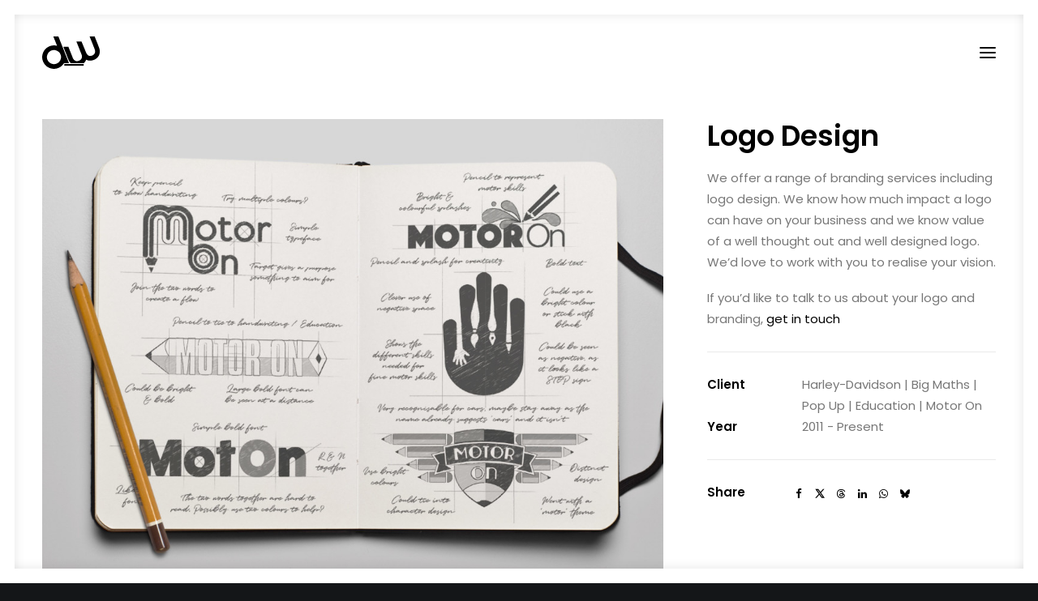

--- FILE ---
content_type: text/html; charset=UTF-8
request_url: https://www.dwcreative.co.uk/portfolio/logo-design/
body_size: 16096
content:
<!DOCTYPE html>
<html class="no-touch" dir="ltr" lang="en-US" xmlns="http://www.w3.org/1999/xhtml">
<head>
<meta http-equiv="Content-Type" content="text/html; charset=UTF-8">
<meta name="viewport" content="width=device-width, initial-scale=1">
<link rel="profile" href="http://gmpg.org/xfn/11">
<link rel="pingback" href="https://www.dwcreative.co.uk/xmlrpc.php">
<title>Logo Design | DW Creative</title>
	<style>img:is([sizes="auto" i], [sizes^="auto," i]) { contain-intrinsic-size: 3000px 1500px }</style>
	
		<!-- All in One SEO 4.7.9.1 - aioseo.com -->
	<meta name="description" content="We know how important a logo can be. We love producing creative solutions for your logo and branding." />
	<meta name="robots" content="max-image-preview:large" />
	<meta name="author" content="admin"/>
	<link rel="canonical" href="https://www.dwcreative.co.uk/portfolio/logo-design/" />
	<meta name="generator" content="All in One SEO (AIOSEO) 4.7.9.1" />
		<script type="application/ld+json" class="aioseo-schema">
			{"@context":"https:\/\/schema.org","@graph":[{"@type":"BreadcrumbList","@id":"https:\/\/www.dwcreative.co.uk\/portfolio\/logo-design\/#breadcrumblist","itemListElement":[{"@type":"ListItem","@id":"https:\/\/www.dwcreative.co.uk\/#listItem","position":1,"name":"Home","item":"https:\/\/www.dwcreative.co.uk\/","nextItem":{"@type":"ListItem","@id":"https:\/\/www.dwcreative.co.uk\/portfolio\/logo-design\/#listItem","name":"Logo Design"}},{"@type":"ListItem","@id":"https:\/\/www.dwcreative.co.uk\/portfolio\/logo-design\/#listItem","position":2,"name":"Logo Design","previousItem":{"@type":"ListItem","@id":"https:\/\/www.dwcreative.co.uk\/#listItem","name":"Home"}}]},{"@type":"Organization","@id":"https:\/\/www.dwcreative.co.uk\/#organization","name":"DW Creative","description":"Creative Design","url":"https:\/\/www.dwcreative.co.uk\/"},{"@type":"Person","@id":"https:\/\/www.dwcreative.co.uk\/author\/admin\/#author","url":"https:\/\/www.dwcreative.co.uk\/author\/admin\/","name":"admin","image":{"@type":"ImageObject","@id":"https:\/\/www.dwcreative.co.uk\/portfolio\/logo-design\/#authorImage","url":"https:\/\/secure.gravatar.com\/avatar\/920f350091e5b4d0c191e1dab6b457e3?s=96&d=mm&r=g","width":96,"height":96,"caption":"admin"}},{"@type":"WebPage","@id":"https:\/\/www.dwcreative.co.uk\/portfolio\/logo-design\/#webpage","url":"https:\/\/www.dwcreative.co.uk\/portfolio\/logo-design\/","name":"Logo Design | DW Creative","description":"We know how important a logo can be. We love producing creative solutions for your logo and branding.","inLanguage":"en-US","isPartOf":{"@id":"https:\/\/www.dwcreative.co.uk\/#website"},"breadcrumb":{"@id":"https:\/\/www.dwcreative.co.uk\/portfolio\/logo-design\/#breadcrumblist"},"author":{"@id":"https:\/\/www.dwcreative.co.uk\/author\/admin\/#author"},"creator":{"@id":"https:\/\/www.dwcreative.co.uk\/author\/admin\/#author"},"image":{"@type":"ImageObject","url":"https:\/\/www.dwcreative.co.uk\/wp-content\/uploads\/2017\/07\/Feature-logo-design-Perspective.jpg","@id":"https:\/\/www.dwcreative.co.uk\/portfolio\/logo-design\/#mainImage","width":1000,"height":748,"caption":"Logo Design Pop Up"},"primaryImageOfPage":{"@id":"https:\/\/www.dwcreative.co.uk\/portfolio\/logo-design\/#mainImage"},"datePublished":"2017-07-19T23:26:29+01:00","dateModified":"2020-02-03T14:33:28+00:00"},{"@type":"WebSite","@id":"https:\/\/www.dwcreative.co.uk\/#website","url":"https:\/\/www.dwcreative.co.uk\/","name":"DW Creative","description":"Creative Design","inLanguage":"en-US","publisher":{"@id":"https:\/\/www.dwcreative.co.uk\/#organization"}}]}
		</script>
		<!-- All in One SEO -->

<link rel='dns-prefetch' href='//fonts.googleapis.com' />
<link rel="alternate" type="application/rss+xml" title="DW Creative &raquo; Feed" href="https://www.dwcreative.co.uk/feed/" />
<link rel="alternate" type="application/rss+xml" title="DW Creative &raquo; Comments Feed" href="https://www.dwcreative.co.uk/comments/feed/" />
<script type="text/javascript">
/* <![CDATA[ */
window._wpemojiSettings = {"baseUrl":"https:\/\/s.w.org\/images\/core\/emoji\/15.0.3\/72x72\/","ext":".png","svgUrl":"https:\/\/s.w.org\/images\/core\/emoji\/15.0.3\/svg\/","svgExt":".svg","source":{"concatemoji":"https:\/\/www.dwcreative.co.uk\/wp-includes\/js\/wp-emoji-release.min.js?ver=6.7.4"}};
/*! This file is auto-generated */
!function(i,n){var o,s,e;function c(e){try{var t={supportTests:e,timestamp:(new Date).valueOf()};sessionStorage.setItem(o,JSON.stringify(t))}catch(e){}}function p(e,t,n){e.clearRect(0,0,e.canvas.width,e.canvas.height),e.fillText(t,0,0);var t=new Uint32Array(e.getImageData(0,0,e.canvas.width,e.canvas.height).data),r=(e.clearRect(0,0,e.canvas.width,e.canvas.height),e.fillText(n,0,0),new Uint32Array(e.getImageData(0,0,e.canvas.width,e.canvas.height).data));return t.every(function(e,t){return e===r[t]})}function u(e,t,n){switch(t){case"flag":return n(e,"\ud83c\udff3\ufe0f\u200d\u26a7\ufe0f","\ud83c\udff3\ufe0f\u200b\u26a7\ufe0f")?!1:!n(e,"\ud83c\uddfa\ud83c\uddf3","\ud83c\uddfa\u200b\ud83c\uddf3")&&!n(e,"\ud83c\udff4\udb40\udc67\udb40\udc62\udb40\udc65\udb40\udc6e\udb40\udc67\udb40\udc7f","\ud83c\udff4\u200b\udb40\udc67\u200b\udb40\udc62\u200b\udb40\udc65\u200b\udb40\udc6e\u200b\udb40\udc67\u200b\udb40\udc7f");case"emoji":return!n(e,"\ud83d\udc26\u200d\u2b1b","\ud83d\udc26\u200b\u2b1b")}return!1}function f(e,t,n){var r="undefined"!=typeof WorkerGlobalScope&&self instanceof WorkerGlobalScope?new OffscreenCanvas(300,150):i.createElement("canvas"),a=r.getContext("2d",{willReadFrequently:!0}),o=(a.textBaseline="top",a.font="600 32px Arial",{});return e.forEach(function(e){o[e]=t(a,e,n)}),o}function t(e){var t=i.createElement("script");t.src=e,t.defer=!0,i.head.appendChild(t)}"undefined"!=typeof Promise&&(o="wpEmojiSettingsSupports",s=["flag","emoji"],n.supports={everything:!0,everythingExceptFlag:!0},e=new Promise(function(e){i.addEventListener("DOMContentLoaded",e,{once:!0})}),new Promise(function(t){var n=function(){try{var e=JSON.parse(sessionStorage.getItem(o));if("object"==typeof e&&"number"==typeof e.timestamp&&(new Date).valueOf()<e.timestamp+604800&&"object"==typeof e.supportTests)return e.supportTests}catch(e){}return null}();if(!n){if("undefined"!=typeof Worker&&"undefined"!=typeof OffscreenCanvas&&"undefined"!=typeof URL&&URL.createObjectURL&&"undefined"!=typeof Blob)try{var e="postMessage("+f.toString()+"("+[JSON.stringify(s),u.toString(),p.toString()].join(",")+"));",r=new Blob([e],{type:"text/javascript"}),a=new Worker(URL.createObjectURL(r),{name:"wpTestEmojiSupports"});return void(a.onmessage=function(e){c(n=e.data),a.terminate(),t(n)})}catch(e){}c(n=f(s,u,p))}t(n)}).then(function(e){for(var t in e)n.supports[t]=e[t],n.supports.everything=n.supports.everything&&n.supports[t],"flag"!==t&&(n.supports.everythingExceptFlag=n.supports.everythingExceptFlag&&n.supports[t]);n.supports.everythingExceptFlag=n.supports.everythingExceptFlag&&!n.supports.flag,n.DOMReady=!1,n.readyCallback=function(){n.DOMReady=!0}}).then(function(){return e}).then(function(){var e;n.supports.everything||(n.readyCallback(),(e=n.source||{}).concatemoji?t(e.concatemoji):e.wpemoji&&e.twemoji&&(t(e.twemoji),t(e.wpemoji)))}))}((window,document),window._wpemojiSettings);
/* ]]> */
</script>
<link rel='stylesheet' id='layerslider-css' href='https://www.dwcreative.co.uk/wp-content/plugins/LayerSlider/assets/static/layerslider/css/layerslider.css?ver=7.1.3' type='text/css' media='all' />
<style id='wp-emoji-styles-inline-css' type='text/css'>

	img.wp-smiley, img.emoji {
		display: inline !important;
		border: none !important;
		box-shadow: none !important;
		height: 1em !important;
		width: 1em !important;
		margin: 0 0.07em !important;
		vertical-align: -0.1em !important;
		background: none !important;
		padding: 0 !important;
	}
</style>
<link rel='stylesheet' id='wp-block-library-css' href='https://www.dwcreative.co.uk/wp-includes/css/dist/block-library/style.min.css?ver=6.7.4' type='text/css' media='all' />
<link rel='stylesheet' id='font-awesome-css' href='https://www.dwcreative.co.uk/wp-content/plugins/contact-widgets/assets/css/font-awesome.min.css?ver=4.7.0' type='text/css' media='all' />
<style id='classic-theme-styles-inline-css' type='text/css'>
/*! This file is auto-generated */
.wp-block-button__link{color:#fff;background-color:#32373c;border-radius:9999px;box-shadow:none;text-decoration:none;padding:calc(.667em + 2px) calc(1.333em + 2px);font-size:1.125em}.wp-block-file__button{background:#32373c;color:#fff;text-decoration:none}
</style>
<style id='global-styles-inline-css' type='text/css'>
:root{--wp--preset--aspect-ratio--square: 1;--wp--preset--aspect-ratio--4-3: 4/3;--wp--preset--aspect-ratio--3-4: 3/4;--wp--preset--aspect-ratio--3-2: 3/2;--wp--preset--aspect-ratio--2-3: 2/3;--wp--preset--aspect-ratio--16-9: 16/9;--wp--preset--aspect-ratio--9-16: 9/16;--wp--preset--color--black: #000000;--wp--preset--color--cyan-bluish-gray: #abb8c3;--wp--preset--color--white: #ffffff;--wp--preset--color--pale-pink: #f78da7;--wp--preset--color--vivid-red: #cf2e2e;--wp--preset--color--luminous-vivid-orange: #ff6900;--wp--preset--color--luminous-vivid-amber: #fcb900;--wp--preset--color--light-green-cyan: #7bdcb5;--wp--preset--color--vivid-green-cyan: #00d084;--wp--preset--color--pale-cyan-blue: #8ed1fc;--wp--preset--color--vivid-cyan-blue: #0693e3;--wp--preset--color--vivid-purple: #9b51e0;--wp--preset--gradient--vivid-cyan-blue-to-vivid-purple: linear-gradient(135deg,rgba(6,147,227,1) 0%,rgb(155,81,224) 100%);--wp--preset--gradient--light-green-cyan-to-vivid-green-cyan: linear-gradient(135deg,rgb(122,220,180) 0%,rgb(0,208,130) 100%);--wp--preset--gradient--luminous-vivid-amber-to-luminous-vivid-orange: linear-gradient(135deg,rgba(252,185,0,1) 0%,rgba(255,105,0,1) 100%);--wp--preset--gradient--luminous-vivid-orange-to-vivid-red: linear-gradient(135deg,rgba(255,105,0,1) 0%,rgb(207,46,46) 100%);--wp--preset--gradient--very-light-gray-to-cyan-bluish-gray: linear-gradient(135deg,rgb(238,238,238) 0%,rgb(169,184,195) 100%);--wp--preset--gradient--cool-to-warm-spectrum: linear-gradient(135deg,rgb(74,234,220) 0%,rgb(151,120,209) 20%,rgb(207,42,186) 40%,rgb(238,44,130) 60%,rgb(251,105,98) 80%,rgb(254,248,76) 100%);--wp--preset--gradient--blush-light-purple: linear-gradient(135deg,rgb(255,206,236) 0%,rgb(152,150,240) 100%);--wp--preset--gradient--blush-bordeaux: linear-gradient(135deg,rgb(254,205,165) 0%,rgb(254,45,45) 50%,rgb(107,0,62) 100%);--wp--preset--gradient--luminous-dusk: linear-gradient(135deg,rgb(255,203,112) 0%,rgb(199,81,192) 50%,rgb(65,88,208) 100%);--wp--preset--gradient--pale-ocean: linear-gradient(135deg,rgb(255,245,203) 0%,rgb(182,227,212) 50%,rgb(51,167,181) 100%);--wp--preset--gradient--electric-grass: linear-gradient(135deg,rgb(202,248,128) 0%,rgb(113,206,126) 100%);--wp--preset--gradient--midnight: linear-gradient(135deg,rgb(2,3,129) 0%,rgb(40,116,252) 100%);--wp--preset--font-size--small: 13px;--wp--preset--font-size--medium: 20px;--wp--preset--font-size--large: 36px;--wp--preset--font-size--x-large: 42px;--wp--preset--spacing--20: 0.44rem;--wp--preset--spacing--30: 0.67rem;--wp--preset--spacing--40: 1rem;--wp--preset--spacing--50: 1.5rem;--wp--preset--spacing--60: 2.25rem;--wp--preset--spacing--70: 3.38rem;--wp--preset--spacing--80: 5.06rem;--wp--preset--shadow--natural: 6px 6px 9px rgba(0, 0, 0, 0.2);--wp--preset--shadow--deep: 12px 12px 50px rgba(0, 0, 0, 0.4);--wp--preset--shadow--sharp: 6px 6px 0px rgba(0, 0, 0, 0.2);--wp--preset--shadow--outlined: 6px 6px 0px -3px rgba(255, 255, 255, 1), 6px 6px rgba(0, 0, 0, 1);--wp--preset--shadow--crisp: 6px 6px 0px rgba(0, 0, 0, 1);}:where(.is-layout-flex){gap: 0.5em;}:where(.is-layout-grid){gap: 0.5em;}body .is-layout-flex{display: flex;}.is-layout-flex{flex-wrap: wrap;align-items: center;}.is-layout-flex > :is(*, div){margin: 0;}body .is-layout-grid{display: grid;}.is-layout-grid > :is(*, div){margin: 0;}:where(.wp-block-columns.is-layout-flex){gap: 2em;}:where(.wp-block-columns.is-layout-grid){gap: 2em;}:where(.wp-block-post-template.is-layout-flex){gap: 1.25em;}:where(.wp-block-post-template.is-layout-grid){gap: 1.25em;}.has-black-color{color: var(--wp--preset--color--black) !important;}.has-cyan-bluish-gray-color{color: var(--wp--preset--color--cyan-bluish-gray) !important;}.has-white-color{color: var(--wp--preset--color--white) !important;}.has-pale-pink-color{color: var(--wp--preset--color--pale-pink) !important;}.has-vivid-red-color{color: var(--wp--preset--color--vivid-red) !important;}.has-luminous-vivid-orange-color{color: var(--wp--preset--color--luminous-vivid-orange) !important;}.has-luminous-vivid-amber-color{color: var(--wp--preset--color--luminous-vivid-amber) !important;}.has-light-green-cyan-color{color: var(--wp--preset--color--light-green-cyan) !important;}.has-vivid-green-cyan-color{color: var(--wp--preset--color--vivid-green-cyan) !important;}.has-pale-cyan-blue-color{color: var(--wp--preset--color--pale-cyan-blue) !important;}.has-vivid-cyan-blue-color{color: var(--wp--preset--color--vivid-cyan-blue) !important;}.has-vivid-purple-color{color: var(--wp--preset--color--vivid-purple) !important;}.has-black-background-color{background-color: var(--wp--preset--color--black) !important;}.has-cyan-bluish-gray-background-color{background-color: var(--wp--preset--color--cyan-bluish-gray) !important;}.has-white-background-color{background-color: var(--wp--preset--color--white) !important;}.has-pale-pink-background-color{background-color: var(--wp--preset--color--pale-pink) !important;}.has-vivid-red-background-color{background-color: var(--wp--preset--color--vivid-red) !important;}.has-luminous-vivid-orange-background-color{background-color: var(--wp--preset--color--luminous-vivid-orange) !important;}.has-luminous-vivid-amber-background-color{background-color: var(--wp--preset--color--luminous-vivid-amber) !important;}.has-light-green-cyan-background-color{background-color: var(--wp--preset--color--light-green-cyan) !important;}.has-vivid-green-cyan-background-color{background-color: var(--wp--preset--color--vivid-green-cyan) !important;}.has-pale-cyan-blue-background-color{background-color: var(--wp--preset--color--pale-cyan-blue) !important;}.has-vivid-cyan-blue-background-color{background-color: var(--wp--preset--color--vivid-cyan-blue) !important;}.has-vivid-purple-background-color{background-color: var(--wp--preset--color--vivid-purple) !important;}.has-black-border-color{border-color: var(--wp--preset--color--black) !important;}.has-cyan-bluish-gray-border-color{border-color: var(--wp--preset--color--cyan-bluish-gray) !important;}.has-white-border-color{border-color: var(--wp--preset--color--white) !important;}.has-pale-pink-border-color{border-color: var(--wp--preset--color--pale-pink) !important;}.has-vivid-red-border-color{border-color: var(--wp--preset--color--vivid-red) !important;}.has-luminous-vivid-orange-border-color{border-color: var(--wp--preset--color--luminous-vivid-orange) !important;}.has-luminous-vivid-amber-border-color{border-color: var(--wp--preset--color--luminous-vivid-amber) !important;}.has-light-green-cyan-border-color{border-color: var(--wp--preset--color--light-green-cyan) !important;}.has-vivid-green-cyan-border-color{border-color: var(--wp--preset--color--vivid-green-cyan) !important;}.has-pale-cyan-blue-border-color{border-color: var(--wp--preset--color--pale-cyan-blue) !important;}.has-vivid-cyan-blue-border-color{border-color: var(--wp--preset--color--vivid-cyan-blue) !important;}.has-vivid-purple-border-color{border-color: var(--wp--preset--color--vivid-purple) !important;}.has-vivid-cyan-blue-to-vivid-purple-gradient-background{background: var(--wp--preset--gradient--vivid-cyan-blue-to-vivid-purple) !important;}.has-light-green-cyan-to-vivid-green-cyan-gradient-background{background: var(--wp--preset--gradient--light-green-cyan-to-vivid-green-cyan) !important;}.has-luminous-vivid-amber-to-luminous-vivid-orange-gradient-background{background: var(--wp--preset--gradient--luminous-vivid-amber-to-luminous-vivid-orange) !important;}.has-luminous-vivid-orange-to-vivid-red-gradient-background{background: var(--wp--preset--gradient--luminous-vivid-orange-to-vivid-red) !important;}.has-very-light-gray-to-cyan-bluish-gray-gradient-background{background: var(--wp--preset--gradient--very-light-gray-to-cyan-bluish-gray) !important;}.has-cool-to-warm-spectrum-gradient-background{background: var(--wp--preset--gradient--cool-to-warm-spectrum) !important;}.has-blush-light-purple-gradient-background{background: var(--wp--preset--gradient--blush-light-purple) !important;}.has-blush-bordeaux-gradient-background{background: var(--wp--preset--gradient--blush-bordeaux) !important;}.has-luminous-dusk-gradient-background{background: var(--wp--preset--gradient--luminous-dusk) !important;}.has-pale-ocean-gradient-background{background: var(--wp--preset--gradient--pale-ocean) !important;}.has-electric-grass-gradient-background{background: var(--wp--preset--gradient--electric-grass) !important;}.has-midnight-gradient-background{background: var(--wp--preset--gradient--midnight) !important;}.has-small-font-size{font-size: var(--wp--preset--font-size--small) !important;}.has-medium-font-size{font-size: var(--wp--preset--font-size--medium) !important;}.has-large-font-size{font-size: var(--wp--preset--font-size--large) !important;}.has-x-large-font-size{font-size: var(--wp--preset--font-size--x-large) !important;}
:where(.wp-block-post-template.is-layout-flex){gap: 1.25em;}:where(.wp-block-post-template.is-layout-grid){gap: 1.25em;}
:where(.wp-block-columns.is-layout-flex){gap: 2em;}:where(.wp-block-columns.is-layout-grid){gap: 2em;}
:root :where(.wp-block-pullquote){font-size: 1.5em;line-height: 1.6;}
</style>
<link rel='stylesheet' id='contact-form-7-css' href='https://www.dwcreative.co.uk/wp-content/plugins/contact-form-7/includes/css/styles.css?ver=6.0.4' type='text/css' media='all' />
<link rel='stylesheet' id='dot-irecommendthis-css' href='https://www.dwcreative.co.uk/wp-content/plugins/i-recommend-this/css/irecommendthis.css?ver=1741094513' type='text/css' media='all' />
<link rel='stylesheet' id='uncodefont-google-css' href='//fonts.googleapis.com/css?family=Poppins%3A300%2Cregular%2C500%2C600%2C700&#038;subset=devanagari%2Clatin-ext&#038;ver=2.9.1.7' type='text/css' media='all' />
<link rel='stylesheet' id='uncode-privacy-css' href='https://www.dwcreative.co.uk/wp-content/plugins/uncode-privacy/assets/css/uncode-privacy-public.css?ver=2.2.4' type='text/css' media='all' />
<style id='akismet-widget-style-inline-css' type='text/css'>

			.a-stats {
				--akismet-color-mid-green: #357b49;
				--akismet-color-white: #fff;
				--akismet-color-light-grey: #f6f7f7;

				max-width: 350px;
				width: auto;
			}

			.a-stats * {
				all: unset;
				box-sizing: border-box;
			}

			.a-stats strong {
				font-weight: 600;
			}

			.a-stats a.a-stats__link,
			.a-stats a.a-stats__link:visited,
			.a-stats a.a-stats__link:active {
				background: var(--akismet-color-mid-green);
				border: none;
				box-shadow: none;
				border-radius: 8px;
				color: var(--akismet-color-white);
				cursor: pointer;
				display: block;
				font-family: -apple-system, BlinkMacSystemFont, 'Segoe UI', 'Roboto', 'Oxygen-Sans', 'Ubuntu', 'Cantarell', 'Helvetica Neue', sans-serif;
				font-weight: 500;
				padding: 12px;
				text-align: center;
				text-decoration: none;
				transition: all 0.2s ease;
			}

			/* Extra specificity to deal with TwentyTwentyOne focus style */
			.widget .a-stats a.a-stats__link:focus {
				background: var(--akismet-color-mid-green);
				color: var(--akismet-color-white);
				text-decoration: none;
			}

			.a-stats a.a-stats__link:hover {
				filter: brightness(110%);
				box-shadow: 0 4px 12px rgba(0, 0, 0, 0.06), 0 0 2px rgba(0, 0, 0, 0.16);
			}

			.a-stats .count {
				color: var(--akismet-color-white);
				display: block;
				font-size: 1.5em;
				line-height: 1.4;
				padding: 0 13px;
				white-space: nowrap;
			}
		
</style>
<link rel='stylesheet' id='gem-base-css' href='https://www.dwcreative.co.uk/wp-content/plugins/godaddy-email-marketing-sign-up-forms/css/gem.min.css?ver=1.4.3' type='text/css' media='all' />
<link rel='stylesheet' id='uncode-style-css' href='https://www.dwcreative.co.uk/wp-content/themes/uncode/library/css/style.css?ver=218603595' type='text/css' media='all' />
<style id='uncode-style-inline-css' type='text/css'>

@media (min-width: 960px) { .limit-width { max-width: 1200px; margin: auto;}}
@media (min-width: 960px) { .main-header, .vmenu-container { width: 300px !important; } }
@media (min-width: 960px) { .vmenu-container { transform: translateX(0px); -webkit-transform: translateX(0px); -ms-transform: translateX(0px);} .off-opened .vmenu-container { transform: translateX(-100%); -webkit-transform: translateX(-100%); -ms-transform: translateX(-100%);}}
@media (min-width: 960px) { .off-opened .row-offcanvas, .off-opened:not(.scrolling-trigger) .main-container { transform: translateX(-300px); -webkit-transform: translateX(-300px); -ms-transform: translateX(-300px); } }
@media (min-width: 960px) { .off-opened.scrolling-trigger .main-container { margin-left: -300px; } }
@media (min-width: 960px) { .chrome .main-header, .firefox .main-header, .ie .main-header, .edge .main-header { clip: rect(0px, 0px, 99999999999px, -300px); } }
#changer-back-color { transition: background-color 1000ms cubic-bezier(0.25, 1, 0.5, 1) !important; } #changer-back-color > div { transition: opacity 1000ms cubic-bezier(0.25, 1, 0.5, 1) !important; } body.bg-changer-init.disable-hover .main-wrapper .style-light,  body.bg-changer-init.disable-hover .main-wrapper .style-light h1,  body.bg-changer-init.disable-hover .main-wrapper .style-light h2, body.bg-changer-init.disable-hover .main-wrapper .style-light h3, body.bg-changer-init.disable-hover .main-wrapper .style-light h4, body.bg-changer-init.disable-hover .main-wrapper .style-light h5, body.bg-changer-init.disable-hover .main-wrapper .style-light h6, body.bg-changer-init.disable-hover .main-wrapper .style-light a, body.bg-changer-init.disable-hover .main-wrapper .style-dark, body.bg-changer-init.disable-hover .main-wrapper .style-dark h1, body.bg-changer-init.disable-hover .main-wrapper .style-dark h2, body.bg-changer-init.disable-hover .main-wrapper .style-dark h3, body.bg-changer-init.disable-hover .main-wrapper .style-dark h4, body.bg-changer-init.disable-hover .main-wrapper .style-dark h5, body.bg-changer-init.disable-hover .main-wrapper .style-dark h6, body.bg-changer-init.disable-hover .main-wrapper .style-dark a { transition: color 1000ms cubic-bezier(0.25, 1, 0.5, 1) !important; }
</style>
<link rel='stylesheet' id='uncode-icons-css' href='https://www.dwcreative.co.uk/wp-content/themes/uncode/library/css/uncode-icons.css?ver=218603595' type='text/css' media='all' />
<link rel='stylesheet' id='uncode-custom-style-css' href='https://www.dwcreative.co.uk/wp-content/themes/uncode/library/css/style-custom.css?ver=218603595' type='text/css' media='all' />
<script type="text/javascript" src="https://www.dwcreative.co.uk/wp-includes/js/jquery/jquery.min.js?ver=3.7.1" id="jquery-core-js"></script>
<script type="text/javascript" src="https://www.dwcreative.co.uk/wp-includes/js/jquery/jquery-migrate.min.js?ver=3.4.1" id="jquery-migrate-js"></script>
<script type="text/javascript" id="layerslider-utils-js-extra">
/* <![CDATA[ */
var LS_Meta = {"v":"7.1.3","fixGSAP":"1"};
/* ]]> */
</script>
<script type="text/javascript" src="https://www.dwcreative.co.uk/wp-content/plugins/LayerSlider/assets/static/layerslider/js/layerslider.utils.js?ver=7.1.3" id="layerslider-utils-js"></script>
<script type="text/javascript" src="https://www.dwcreative.co.uk/wp-content/plugins/LayerSlider/assets/static/layerslider/js/layerslider.kreaturamedia.jquery.js?ver=7.1.3" id="layerslider-js"></script>
<script type="text/javascript" src="https://www.dwcreative.co.uk/wp-content/plugins/LayerSlider/assets/static/layerslider/js/layerslider.transitions.js?ver=7.1.3" id="layerslider-transitions-js"></script>
<script type="text/javascript" src="//www.dwcreative.co.uk/wp-content/plugins/revslider/sr6/assets/js/rbtools.min.js?ver=6.7.28" async id="tp-tools-js"></script>
<script type="text/javascript" src="//www.dwcreative.co.uk/wp-content/plugins/revslider/sr6/assets/js/rs6.min.js?ver=6.7.28" async id="revmin-js"></script>
<script type="text/javascript" src="/wp-content/themes/uncode/library/js/ai-uncode.js" id="uncodeAI" data-home="/" data-path="/" data-breakpoints-images="258,516,720,1032,1440,2064,2880" id="ai-uncode-js"></script>
<script type="text/javascript" id="uncode-init-js-extra">
/* <![CDATA[ */
var SiteParameters = {"days":"days","hours":"hours","minutes":"minutes","seconds":"seconds","constant_scroll":"on","scroll_speed":"2","parallax_factor":"0.25","loading":"Loading\u2026","slide_name":"slide","slide_footer":"footer","ajax_url":"https:\/\/www.dwcreative.co.uk\/wp-admin\/admin-ajax.php","nonce_adaptive_images":"3879b1dbee","nonce_srcset_async":"1559cd1007","enable_debug":"","block_mobile_videos":"","is_frontend_editor":"","main_width":["1200","px"],"mobile_parallax_allowed":"","listen_for_screen_update":"1","wireframes_plugin_active":"1","sticky_elements":"","resize_quality":"90","register_metadata":"","bg_changer_time":"1000","update_wc_fragments":"1","optimize_shortpixel_image":"","menu_mobile_offcanvas_gap":"45","custom_cursor_selector":"[href], .trigger-overlay, .owl-next, .owl-prev, .owl-dot, input[type=\"submit\"], input[type=\"checkbox\"], button[type=\"submit\"], a[class^=\"ilightbox\"], .ilightbox-thumbnail, .ilightbox-prev, .ilightbox-next, .overlay-close, .unmodal-close, .qty-inset > span, .share-button li, .uncode-post-titles .tmb.tmb-click-area, .btn-link, .tmb-click-row .t-inside, .lg-outer button, .lg-thumb img, a[data-lbox], .uncode-close-offcanvas-overlay, .uncode-nav-next, .uncode-nav-prev, .uncode-nav-index","mobile_parallax_animation":"","lbox_enhanced":"","native_media_player":"","vimeoPlayerParams":"?autoplay=0","ajax_filter_key_search":"key","ajax_filter_key_unfilter":"unfilter","index_pagination_disable_scroll":"","index_pagination_scroll_to":"","uncode_wc_popup_cart_qty":"","disable_hover_hack":"","uncode_nocookie":"","menuHideOnClick":"1","smoothScroll":"","smoothScrollDisableHover":"","smoothScrollQuery":"960","uncode_force_onepage_dots":"","uncode_smooth_scroll_safe":"","uncode_lb_add_galleries":", .gallery","uncode_lb_add_items":", .gallery .gallery-item a","uncode_adaptive":"1","ai_breakpoints":"258,516,720,1032,1440,2064,2880"};
/* ]]> */
</script>
<script type="text/javascript" src="https://www.dwcreative.co.uk/wp-content/themes/uncode/library/js/init.js?ver=218603595" id="uncode-init-js"></script>
<script></script><meta name="generator" content="Powered by LayerSlider 7.1.3 - Multi-Purpose, Responsive, Parallax, Mobile-Friendly Slider Plugin for WordPress." />
<!-- LayerSlider updates and docs at: https://layerslider.com -->
<link rel="https://api.w.org/" href="https://www.dwcreative.co.uk/wp-json/" /><link rel="alternate" title="JSON" type="application/json" href="https://www.dwcreative.co.uk/wp-json/wp/v2/portfolio/58075" /><link rel="EditURI" type="application/rsd+xml" title="RSD" href="https://www.dwcreative.co.uk/xmlrpc.php?rsd" />
<link rel='shortlink' href='https://www.dwcreative.co.uk/?p=58075' />
<link rel="alternate" title="oEmbed (JSON)" type="application/json+oembed" href="https://www.dwcreative.co.uk/wp-json/oembed/1.0/embed?url=https%3A%2F%2Fwww.dwcreative.co.uk%2Fportfolio%2Flogo-design%2F" />
<link rel="alternate" title="oEmbed (XML)" type="text/xml+oembed" href="https://www.dwcreative.co.uk/wp-json/oembed/1.0/embed?url=https%3A%2F%2Fwww.dwcreative.co.uk%2Fportfolio%2Flogo-design%2F&#038;format=xml" />

		<!-- GA Google Analytics @ https://m0n.co/ga -->
		<script>
			(function(i,s,o,g,r,a,m){i['GoogleAnalyticsObject']=r;i[r]=i[r]||function(){
			(i[r].q=i[r].q||[]).push(arguments)},i[r].l=1*new Date();a=s.createElement(o),
			m=s.getElementsByTagName(o)[0];a.async=1;a.src=g;m.parentNode.insertBefore(a,m)
			})(window,document,'script','https://www.google-analytics.com/analytics.js','ga');
			ga('create', 'UA-153520183-1', 'auto');
			ga('send', 'pageview');
		</script>

	<style type="text/css">
h1,h2,h3,h4 { font-family: "Poppins"; } 
</style>
<style type="text/css">.recentcomments a{display:inline !important;padding:0 !important;margin:0 !important;}</style><meta name="generator" content="Powered by Slider Revolution 6.7.28 - responsive, Mobile-Friendly Slider Plugin for WordPress with comfortable drag and drop interface." />
<link rel="icon" href="https://www.dwcreative.co.uk/wp-content/uploads/2019/12/cropped-DW-Design-Favicon-32x32.jpg" sizes="32x32" />
<link rel="icon" href="https://www.dwcreative.co.uk/wp-content/uploads/2019/12/cropped-DW-Design-Favicon-192x192.jpg" sizes="192x192" />
<link rel="apple-touch-icon" href="https://www.dwcreative.co.uk/wp-content/uploads/2019/12/cropped-DW-Design-Favicon-180x180.jpg" />
<meta name="msapplication-TileImage" content="https://www.dwcreative.co.uk/wp-content/uploads/2019/12/cropped-DW-Design-Favicon-270x270.jpg" />
<script>function setREVStartSize(e){
			//window.requestAnimationFrame(function() {
				window.RSIW = window.RSIW===undefined ? window.innerWidth : window.RSIW;
				window.RSIH = window.RSIH===undefined ? window.innerHeight : window.RSIH;
				try {
					var pw = document.getElementById(e.c).parentNode.offsetWidth,
						newh;
					pw = pw===0 || isNaN(pw) || (e.l=="fullwidth" || e.layout=="fullwidth") ? window.RSIW : pw;
					e.tabw = e.tabw===undefined ? 0 : parseInt(e.tabw);
					e.thumbw = e.thumbw===undefined ? 0 : parseInt(e.thumbw);
					e.tabh = e.tabh===undefined ? 0 : parseInt(e.tabh);
					e.thumbh = e.thumbh===undefined ? 0 : parseInt(e.thumbh);
					e.tabhide = e.tabhide===undefined ? 0 : parseInt(e.tabhide);
					e.thumbhide = e.thumbhide===undefined ? 0 : parseInt(e.thumbhide);
					e.mh = e.mh===undefined || e.mh=="" || e.mh==="auto" ? 0 : parseInt(e.mh,0);
					if(e.layout==="fullscreen" || e.l==="fullscreen")
						newh = Math.max(e.mh,window.RSIH);
					else{
						e.gw = Array.isArray(e.gw) ? e.gw : [e.gw];
						for (var i in e.rl) if (e.gw[i]===undefined || e.gw[i]===0) e.gw[i] = e.gw[i-1];
						e.gh = e.el===undefined || e.el==="" || (Array.isArray(e.el) && e.el.length==0)? e.gh : e.el;
						e.gh = Array.isArray(e.gh) ? e.gh : [e.gh];
						for (var i in e.rl) if (e.gh[i]===undefined || e.gh[i]===0) e.gh[i] = e.gh[i-1];
											
						var nl = new Array(e.rl.length),
							ix = 0,
							sl;
						e.tabw = e.tabhide>=pw ? 0 : e.tabw;
						e.thumbw = e.thumbhide>=pw ? 0 : e.thumbw;
						e.tabh = e.tabhide>=pw ? 0 : e.tabh;
						e.thumbh = e.thumbhide>=pw ? 0 : e.thumbh;
						for (var i in e.rl) nl[i] = e.rl[i]<window.RSIW ? 0 : e.rl[i];
						sl = nl[0];
						for (var i in nl) if (sl>nl[i] && nl[i]>0) { sl = nl[i]; ix=i;}
						var m = pw>(e.gw[ix]+e.tabw+e.thumbw) ? 1 : (pw-(e.tabw+e.thumbw)) / (e.gw[ix]);
						newh =  (e.gh[ix] * m) + (e.tabh + e.thumbh);
					}
					var el = document.getElementById(e.c);
					if (el!==null && el) el.style.height = newh+"px";
					el = document.getElementById(e.c+"_wrapper");
					if (el!==null && el) {
						el.style.height = newh+"px";
						el.style.display = "block";
					}
				} catch(e){
					console.log("Failure at Presize of Slider:" + e)
				}
			//});
		  };</script>
		<style type="text/css" id="wp-custom-css">
			/* Set colour on hyperlinks in footer*/
.site-footer span a{
	color: #fff;
}

/*align captcha input section to left*/
.aligncaptcha{
	text-align:left !important;
}

/* hide unnecessary social icons on portfolio pages */
.share-button.share-inline .social.top li.social-pinterest, .share-button.share-inline .social.top li.social-xing, .share-button.share-inline .social.top li.social-paper-plane {
	display: none !important;
}

/*remove double padding top and bottom on portfolio pages*/
.portfolio-body .double-top-padding{
	padding-top: 36px !important;
}

.portfolio-body .double-bottom-padding{
	padding-bottom: 36px !important;
}

/* remove top padding in portfolio archive header so title text is centred */
.uncont{
	padding-top: 0px !important;
}

/* add extra padding to cookie banner*/
#cookie-law-info-bar{
	padding-bottom: 40px;
	padding-left: 25px;
	padding-right: 25px
}

/* force cookie banner body text to black*/
div#cookie-law-info-bar span{
	color: #000;
}

/* add padding between settings and accept button on cookie banner */
.cli_settings_button{
	margin-right: 25px;
	margin-left: 25px;
}

/*reduce top margin between header and top on cookie banner */
.cli_messagebar_head{
	margin-top: 10px;
}		</style>
		<noscript><style> .wpb_animate_when_almost_visible { opacity: 1; }</style></noscript></head>
<body class="portfolio-template-default single single-portfolio postid-58075  style-color-wayh-bg fl-builder-lite-2-8-6-1 menu-offcanvas vmenu-middle vmenu-center vmenu-position-right header-full-width main-center-align menu-mobile-transparent textual-accent-color menu-sticky-mobile menu-mobile-default menu-mobile-animated mobile-parallax-not-allowed ilb-no-bounce unreg qw-body-scroll-disabled menu-sticky-fix has-body-borders no-qty-fx wpb-js-composer js-comp-ver-7.8 vc_responsive" data-border="18">
		<div id="vh_layout_help"></div><div class="body-borders" data-border="18"><div class="top-border body-border-shadow"></div><div class="right-border body-border-shadow"></div><div class="bottom-border body-border-shadow"></div><div class="left-border body-border-shadow"></div><div class="top-border style-color-xsdn-bg"></div><div class="right-border style-color-xsdn-bg"></div><div class="bottom-border style-color-xsdn-bg"></div><div class="left-border style-color-xsdn-bg"></div></div>	<div class="box-wrapper">
		<div class="box-container">
		<script type="text/javascript" id="initBox">UNCODE.initBox();</script>
		<div class="menu-wrapper menu-shrink menu-sticky menu-sticky-mobile">
													<span class="menu-container-ghost-bg style-color-xsdn-bg menu-no-borders force-no-shadows"></span>
													<div id="masthead" class="navbar menu-primary menu-light submenu-dark menu-transparent menu-add-padding style-light-original single-h-padding style-light-override menu-absolute menu-with-logo">
														<div class="menu-container menu-hide style-color-xsdn-bg menu-no-borders force-no-shadows">
															<div class="row-menu row-offcanvas">
																<div class="row-menu-inner row-brand menu-horizontal-inner"><div id="logo-container-mobile" class="col-lg-0 logo-container middle">
																		<div id="main-logo" class="navbar-header style-light">
																			<a href="https://www.dwcreative.co.uk/" class="navbar-brand" data-minheight="14" aria-label="DW Creative"><div class="logo-image main-logo  logo-light" data-maxheight="40" style="height: 40px;"><img fetchpriority="high" decoding="async" src="https://www.dwcreative.co.uk/wp-content/uploads/2017/05/DWdesign-1.svg" alt="logo" width="1602" height="138" class="img-responsive" /></div><div class="logo-image main-logo  logo-dark" data-maxheight="40" style="height: 40px;display:none;"><img decoding="async" src="https://www.dwcreative.co.uk/wp-content/uploads/2017/05/DWdesignlight.svg" alt="Dan Wilson Media Logo White" width="1602" height="138" class="img-responsive" /></div></a>
																		</div>
																	</div>
																	<div class="mmb-container"><div class="mobile-additional-icons"></div><div class="mobile-menu-button menu-button-offcanvas mobile-menu-button-light lines-button trigger-overlay" ><span class="lines"><span></span></span></div></div></div>
															</div></div>
													</div>
												</div><div class="main-header">
													<div id="masthead" class="masthead-vertical menu-sticky menu-sticky-mobile">
														<div class="vmenu-container menu-container  menu-primary menu-light submenu-light style-light-original single-h-padding style-color-xsdn-bg menu-no-borders force-no-shadows menu-no-arrows menu-hide" data-lenis-prevent>
															<div class="row row-parent"><div class="row-inner expand">
																	<div class="main-menu-container">
																		<div class="vmenu-row-wrapper">
																			<div class="vmenu-wrap-cell">
																				<div class="row-inner expand">
																					<div class="menu-sidebar navbar-main">
																						<div class="menu-sidebar-inner">
																							<div class="menu-accordion menu-accordion-primary"><ul id="menu-primary-menu-1" class="menu-primary-inner menu-smart sm sm-vertical"><li class="menu-item menu-item-type-post_type menu-item-object-page menu-item-home menu-item-58200 menu-item-link"><a title="Home" href="https://www.dwcreative.co.uk/">Home<i class="fa fa-angle-right fa-dropdown"></i></a></li>
<li class="menu-item menu-item-type-post_type menu-item-object-page current-menu-ancestor current-menu-parent current_page_parent current_page_ancestor menu-item-has-children menu-item-83331 dropdown menu-item-link"><a title="Portfolio" href="https://www.dwcreative.co.uk/portfolio/" data-toggle="dropdown" class="dropdown-toggle" data-type="title">Portfolio<i class="fa fa-angle-down fa-dropdown"></i></a>
<ul role="menu" class="drop-menu">
	<li class="menu-item menu-item-type-post_type menu-item-object-portfolio menu-item-83339"><a title="Branding" href="https://www.dwcreative.co.uk/portfolio/branding/">Branding<i class="fa fa-angle-right fa-dropdown"></i></a></li>
	<li class="menu-item menu-item-type-post_type menu-item-object-portfolio menu-item-83332"><a title="Website Design" href="https://www.dwcreative.co.uk/portfolio/website-design/">Website Design<i class="fa fa-angle-right fa-dropdown"></i></a></li>
	<li class="menu-item menu-item-type-post_type menu-item-object-portfolio menu-item-83333"><a title="Video" href="https://www.dwcreative.co.uk/portfolio/video/">Video<i class="fa fa-angle-right fa-dropdown"></i></a></li>
	<li class="menu-item menu-item-type-post_type menu-item-object-portfolio menu-item-83335"><a title="Photography" href="https://www.dwcreative.co.uk/portfolio/photography/">Photography<i class="fa fa-angle-right fa-dropdown"></i></a></li>
	<li class="menu-item menu-item-type-post_type menu-item-object-portfolio current-menu-item menu-item-83336 active"><a title="Logo Design" href="https://www.dwcreative.co.uk/portfolio/logo-design/">Logo Design<i class="fa fa-angle-right fa-dropdown"></i></a></li>
	<li class="menu-item menu-item-type-post_type menu-item-object-portfolio menu-item-83334"><a title="Publications" href="https://www.dwcreative.co.uk/portfolio/publications/">Publications<i class="fa fa-angle-right fa-dropdown"></i></a></li>
	<li class="menu-item menu-item-type-post_type menu-item-object-portfolio menu-item-83337"><a title="Online and Print Marketing" href="https://www.dwcreative.co.uk/portfolio/online-and-print-marketing/">Online and Print Marketing<i class="fa fa-angle-right fa-dropdown"></i></a></li>
	<li class="menu-item menu-item-type-post_type menu-item-object-portfolio menu-item-83338"><a title="Illustrations" href="https://www.dwcreative.co.uk/portfolio/illustrations/">Illustrations<i class="fa fa-angle-right fa-dropdown"></i></a></li>
	<li class="menu-item menu-item-type-post_type menu-item-object-portfolio menu-item-83340"><a title="Application Design" href="https://www.dwcreative.co.uk/portfolio/application-design/">Application Design<i class="fa fa-angle-right fa-dropdown"></i></a></li>
</ul>
</li>
<li class="menu-item menu-item-type-post_type menu-item-object-page menu-item-83330 menu-item-link"><a title="Get in Touch" href="https://www.dwcreative.co.uk/get-in-touch/">Get in Touch<i class="fa fa-angle-right fa-dropdown"></i></a></li>
</ul></div></div>
															 						</div>
															 					</div><div class="uncode-close-offcanvas-mobile lines-button close navbar-mobile-el"><span class="lines"></span></div><div id="secondary-menu-html" class="row-inner restrict">
														 						<div class="menu-sidebar">
														 							<div class="menu-sidebar-inner">
																						<div class="nav navbar-nav navbar-social"><ul class="menu-smart sm menu-social"><li class="menu-item-link social-icon social-816565"><a href="https://www.facebook.com/danwilsonmedia/" class="social-menu-link" target="_blank"><i class="fa fa-facebook"></i></a></li><li class="menu-item-link social-icon social-172871"><a href="https://twitter.com/dwmediauk" class="social-menu-link" target="_blank"><i class="fa fa-twitter"></i></a></li><li class="menu-item-link social-icon social-431880"><a href="https://www.linkedin.com/in/daniel-wilson-32536a164/" class="social-menu-link" target="_blank"><i class="fa fa-linkedin"></i></a></li><li class="menu-item-link social-icon social-164070"><a href="https://www.instagram.com/danwilsonmedia/" class="social-menu-link" target="_blank"><i class="fa fa-instagram"></i></a></li></ul></div><div class="mobile-hidden tablet-hidden vmenu-footer style-light"><p>&copy; 2026 DW Creative. <span style="white-space:nowrap;">All rights reserved</span></p></div>
																					</div>
																				</div>
																			</div>
															 				</div>
														 				</div>
														 			</div>
																</div>
															</div>
														</div>
													</div>
												</div>			<script type="text/javascript" id="fixMenuHeight">UNCODE.fixMenuHeight();</script>
			<div class="main-wrapper">
				<div class="main-container">
					<div class="page-wrapper">
						<div class="sections-container">
<script type="text/javascript">UNCODE.initHeader();</script><div class="page-body style-color-xsdn-bg">
						<div class="portfolio-wrapper portfolio-wrapper--sidebar_right portfolio-wrapper--without-builder"><div class="portfolio-body"><div class="row-container">
			        				<div class="row row-parent col-std-gutter double-top-padding no-bottom-padding">
												<div class="row-inner">
													<div class="col-lg-8">
									<div class="row-container">
		  					<div class="row row-parent style-light no-top-padding no-h-padding double-bottom-padding">
									<div class="post-media single-bottom-padding"><div class="tmb tmb-light tmb-media tmb-content-under tmb-media-last tmb-no-bg tmb-lightbox" ><div class="t-inside animate_when_almost_visible alpha-anim" data-delay="200"><div class="t-entry-visual"><div class="t-entry-visual-tc"><div class="t-entry-visual-cont"><div class="dummy" style="padding-top: 74.8%;"></div><a tabindex="-1" href="https://www.dwcreative.co.uk/wp-content/uploads/2017/07/Portfolio-Design-logo-motoron-uai-258x193.jpg" class="inactive-link pushed" data-caption="" data-lbox="ilightbox_889863" data-options="width:1600,height:1197,thumbnail: 'https://www.dwcreative.co.uk/wp-content/uploads/2017/07/Portfolio-Design-logo-motoron-300x224.jpg'"><div class="t-entry-visual-overlay"><div class="t-entry-visual-overlay-in "></div></div><img decoding="async" class="adaptive-async wp-image-83693" src="https://www.dwcreative.co.uk/wp-content/uploads/2017/07/Portfolio-Design-logo-motoron-uai-258x193.jpg" width="258" height="193" alt="Motor On logo designs drawn in sketch book" data-uniqueid="83693-123203" data-guid="https://www.dwcreative.co.uk/wp-content/uploads/2017/07/Portfolio-Design-logo-motoron.jpg" data-path="2017/07/Portfolio-Design-logo-motoron.jpg" data-width="1600" data-height="1197" data-singlew="8" data-singleh="" data-crop="" /></a></div>
					</div>
				</div></div></div></div><div class="post-media single-bottom-padding"><div class="tmb tmb-light tmb-media tmb-content-under tmb-media-last tmb-no-bg tmb-lightbox" ><div class="t-inside animate_when_almost_visible alpha-anim" data-delay="200"><div class="t-entry-visual"><div class="t-entry-visual-tc"><div class="t-entry-visual-cont"><div class="dummy" style="padding-top: 74.8%;"></div><a tabindex="-1" href="https://www.dwcreative.co.uk/wp-content/uploads/2017/07/Portfolio-Design-logo-harley1.jpg" class="inactive-link pushed" data-caption="" data-lbox="ilightbox_889863" data-options="width:1600,height:1197,thumbnail: 'https://www.dwcreative.co.uk/wp-content/uploads/2017/07/Portfolio-Design-logo-harley1-300x224.jpg'"><div class="t-entry-visual-overlay"><div class="t-entry-visual-overlay-in "></div></div><img decoding="async" class="adaptive-async wp-image-83691" src="https://www.dwcreative.co.uk/wp-content/uploads/2017/07/Portfolio-Design-logo-harley1-uai-258x193.jpg" width="258" height="193" alt="Harley Davidson Generation logo on iPad Pro" data-uniqueid="83691-905459" data-guid="https://www.dwcreative.co.uk/wp-content/uploads/2017/07/Portfolio-Design-logo-harley1.jpg" data-path="2017/07/Portfolio-Design-logo-harley1.jpg" data-width="1600" data-height="1197" data-singlew="8" data-singleh="" data-crop="" /></a></div>
					</div>
				</div></div></div></div><div class="post-media single-bottom-padding"><div class="tmb tmb-light tmb-media tmb-content-under tmb-media-last tmb-no-bg tmb-lightbox" ><div class="t-inside animate_when_almost_visible alpha-anim" data-delay="200"><div class="t-entry-visual"><div class="t-entry-visual-tc"><div class="t-entry-visual-cont"><div class="dummy" style="padding-top: 74.8%;"></div><a tabindex="-1" href="https://www.dwcreative.co.uk/wp-content/uploads/2017/07/Portfolio-Design-logo-popup.jpg" class="inactive-link pushed" data-caption="" data-lbox="ilightbox_889863" data-options="width:1600,height:1197,thumbnail: 'https://www.dwcreative.co.uk/wp-content/uploads/2017/07/Portfolio-Design-logo-popup-300x224.jpg'"><div class="t-entry-visual-overlay"><div class="t-entry-visual-overlay-in "></div></div><img decoding="async" class="adaptive-async wp-image-83694" src="https://www.dwcreative.co.uk/wp-content/uploads/2017/07/Portfolio-Design-logo-popup-uai-258x193.jpg" width="258" height="193" alt="Pop Up College logo variations on MacBook Pro" data-uniqueid="83694-373231" data-guid="https://www.dwcreative.co.uk/wp-content/uploads/2017/07/Portfolio-Design-logo-popup.jpg" data-path="2017/07/Portfolio-Design-logo-popup.jpg" data-width="1600" data-height="1197" data-singlew="8" data-singleh="" data-crop="" /></a></div>
					</div>
				</div></div></div></div><div class="post-media single-bottom-padding"><div class="tmb tmb-light tmb-media tmb-content-under tmb-media-last tmb-no-bg tmb-lightbox" ><div class="t-inside animate_when_almost_visible alpha-anim" data-delay="200"><div class="t-entry-visual"><div class="t-entry-visual-tc"><div class="t-entry-visual-cont"><div class="dummy" style="padding-top: 74.8%;"></div><a tabindex="-1" href="https://www.dwcreative.co.uk/wp-content/uploads/2017/07/Portfolio-Design-logo-harley2.jpg" class="inactive-link pushed" data-caption="" data-lbox="ilightbox_889863" data-options="width:1600,height:1197,thumbnail: 'https://www.dwcreative.co.uk/wp-content/uploads/2017/07/Portfolio-Design-logo-harley2-300x224.jpg'"><div class="t-entry-visual-overlay"><div class="t-entry-visual-overlay-in "></div></div><img decoding="async" class="adaptive-async wp-image-83692" src="https://www.dwcreative.co.uk/wp-content/uploads/2017/07/Portfolio-Design-logo-harley2-uai-258x193.jpg" width="258" height="193" alt="Harley Davidson Antalya logo framed" data-uniqueid="83692-894519" data-guid="https://www.dwcreative.co.uk/wp-content/uploads/2017/07/Portfolio-Design-logo-harley2.jpg" data-path="2017/07/Portfolio-Design-logo-harley2.jpg" data-width="1600" data-height="1197" data-singlew="8" data-singleh="" data-crop="" /></a></div>
					</div>
				</div></div></div></div><div class="post-media"><div class="tmb tmb-light tmb-media tmb-content-under tmb-media-last tmb-no-bg tmb-lightbox" ><div class="t-inside animate_when_almost_visible alpha-anim" data-delay="200"><div class="t-entry-visual"><div class="t-entry-visual-tc"><div class="t-entry-visual-cont"><div class="dummy" style="padding-top: 74.8%;"></div><a tabindex="-1" href="https://www.dwcreative.co.uk/wp-content/uploads/2017/07/Portfolio-Design-logo-panthers2.jpg" class="inactive-link pushed" data-caption="" data-lbox="ilightbox_889863" data-options="width:1600,height:1197,thumbnail: 'https://www.dwcreative.co.uk/wp-content/uploads/2017/07/Portfolio-Design-logo-panthers2-300x224.jpg'"><div class="t-entry-visual-overlay"><div class="t-entry-visual-overlay-in "></div></div><img decoding="async" class="adaptive-async wp-image-83698" src="https://www.dwcreative.co.uk/wp-content/uploads/2017/07/Portfolio-Design-logo-panthers2-uai-258x193.jpg" width="258" height="193" alt="Panthers logo framed." data-uniqueid="83698-205559" data-guid="https://www.dwcreative.co.uk/wp-content/uploads/2017/07/Portfolio-Design-logo-panthers2.jpg" data-path="2017/07/Portfolio-Design-logo-panthers2.jpg" data-width="1600" data-height="1197" data-singlew="8" data-singleh="" data-crop="" /></a></div>
					</div>
				</div></div></div></div>
								</div>
							</div>
								</div>
													<div class="col-lg-4 col-widgets-sidebar">
														<div class="uncol style-light sticky-element sticky-sidebar">
															<div class="uncoltable">
																<div class="uncell double-bottom-padding">
																	<div class="uncont">
																		<div class="info-content"><div class="post-title-wrapper"><h1 class="post-title">Logo Design</h1></div><p>We offer a range of branding services including logo design. We know how much impact a logo can have on your business and we know value of a well thought out and well designed logo. We&#8217;d love to work with you to realise your vision.</p>
<p>If you&#8217;d like to talk to us about your logo and branding, <a href="/get-in-touch">get in touch</a></p>
<hr /><p><span class="detail-container"><span class="detail-label">Client</span><span class="detail-value">Harley-Davidson | Big Maths | Pop Up | Education | Motor On</span></span><span class="detail-container"><span class="detail-label">Year</span><span class="detail-value">2011 - Present</span></span></p></div><div class="post-footer post-footer-light style-light no-bottom-padding"><div class="row-container">
		  					<div class="row row-parent style-light no-top-padding no-h-padding no-bottom-padding">
									<div class="post-share">
	          						<div class="detail-container">
													<span class="detail-label">Share</span>
													<div class="share-button share-buttons share-inline only-icon"></div>
												</div>
											</div>
								</div>
							</div></div>
																	</div>
																</div>
															</div>
														</div>
													</div>
													
												</div>
											</div>
										</div></div></div>
					</div>								</div><!-- sections container -->
							</div><!-- page wrapper -->
												<footer id="colophon" class="site-footer">
							<div data-parent="true" class="vc_row style-color-rgdb-bg row-container mobile-hidden" id="row-unique-0"><div class="row col-double-gutter double-top-padding single-bottom-padding single-h-padding limit-width row-parent"><div class="wpb_row row-inner"><div class="wpb_column pos-top pos-left align_left column_parent col-lg-3 col-md-25 half-internal-gutter"><div class="uncol style-dark"  ><div class="uncoltable"><div class="uncell no-block-padding" ><div class="uncont" ><div class="vc_custom_heading_wrap "><div class="heading-text el-text" ><h4 class="h4 text-accent-color" ><span>About Me</span></h4><div><p>I am a graphic designer based in South Yorkshire. I work in both the print and digital sectors of design. Any ideas? Get in touch to see what I can do.</p>
</div></div><div class="clear"></div></div></div></div></div></div></div><div class="wpb_column pos-top pos-center align_left column_parent col-lg-3 half-internal-gutter"><div class="uncol style-light"  ><div class="uncoltable"><div class="uncell no-block-padding" ><div class="uncont" ><div class="vc_custom_heading_wrap "><div class="heading-text el-text" ><h4 class="h4 text-accent-color" ><span>Navigation</span></h4></div><div class="clear"></div></div><div class="vc_custom_heading_wrap "><div class="heading-text el-text" ><h6 class="h6 text-color-xsdn-color" ><span><a href="http://www.dwcreative.co.uk">Home</a></span></h6></div><div class="clear"></div></div><div class="vc_custom_heading_wrap "><div class="heading-text el-text" ><h6 class="h6 text-color-xsdn-color" ><span><a href="https://www.dwcreative.co.uk/portfolio">Portfolio</a></span></h6></div><div class="clear"></div></div><div class="vc_custom_heading_wrap "><div class="heading-text el-text" ><h6 class="h6 text-color-xsdn-color" ><span><a href="http://www.dwcreative.co.uk/get-in-touch/">Get in Touch</a></span></h6></div><div class="clear"></div></div></div></div></div></div></div><div class="wpb_column pos-top pos-left align_left column_parent col-lg-3 tablet-hidden half-internal-gutter"><div class="uncol style-dark"  ><div class="uncoltable"><div class="uncell no-block-padding" ><div class="uncont" ><div class="vc_custom_heading_wrap "><div class="heading-text el-text" ><h4 class="h4 text-accent-color" ><span>Contact Me</span></h4></div><div class="clear"></div></div><div class="uncode-vc-social"><div class="social-icon icon-box icon-box-top icon-inline" ><a href="https://www.facebook.com/danwilsonmedia/" target="_blank"><i class="fa fa-facebook"></i></a></div><div class="social-icon icon-box icon-box-top icon-inline" ><a href="https://twitter.com/dwmediauk" target="_blank"><i class="fa fa-twitter"></i></a></div><div class="social-icon icon-box icon-box-top icon-inline" ><a href="https://www.linkedin.com/in/daniel-wilson-32536a164/" target="_blank"><i class="fa fa-linkedin"></i></a></div><div class="social-icon icon-box icon-box-top icon-inline" ><a href="https://www.instagram.com/danwilsonmedia/" target="_blank"><i class="fa fa-instagram"></i></a></div></div><div class="vc_custom_heading_wrap "><div class="heading-text el-text" ><h6 class="h6" ><span>email: <a href="mailto:dan@danwilsonmedia.com">dan@danwilsonmedia.com</a></span></h6></div><div class="clear"></div></div><div class="vc_custom_heading_wrap "><div class="heading-text el-text" ><h6 class="h6" ><span>Design. Made in Yorkshire.</span></h6></div><div class="clear"></div></div></div></div></div></div></div><div class="wpb_column pos-top pos-center align_left column_parent col-lg-3 half-internal-gutter"><div class="uncol style-light"  ><div class="uncoltable"><div class="uncell no-block-padding" ><div class="uncont" ><div class="vc_custom_heading_wrap "><div class="heading-text el-text" ><h4 class="h4 text-accent-color" ><span>Legal</span></h4></div><div class="clear"></div></div><div class="vc_custom_heading_wrap "><div class="heading-text el-text" ><h6 class="h6 text-color-xsdn-color" ><span><a href="https://www.dwcreative.co.uk/privacy-policy/">Privacy Policy</a></span></h6></div><div class="clear"></div></div><div class="vc_custom_heading_wrap "><div class="heading-text el-text" ><h6 class="h6 text-color-xsdn-color" ><span><a href="https://www.dwcreative.co.uk/legal-notice/">Legal Notice</a></span></h6></div><div class="clear"></div></div></div></div></div></div></div><script id="script-row-unique-0" data-row="script-row-unique-0" type="text/javascript" class="vc_controls">UNCODE.initRow(document.getElementById("row-unique-0"));</script></div></div></div><div data-parent="true" class="vc_row style-color-rgdb-bg row-container" id="row-unique-1"><div class="row no-top-padding no-bottom-padding single-h-padding limit-width row-parent"><div class="wpb_row row-inner"><div class="wpb_column pos-top pos-center align_left column_parent col-lg-12 single-internal-gutter"><div class="uncol style-light"  ><div class="uncoltable"><div class="uncell no-block-padding" ><div class="uncont" ><div class="vc_custom_heading_wrap "><div class="heading-text el-text" ><p class="fontsize-160000 text-color-gyho-color" ><span><div class="left"></span><span><p style="text-align: center;">© 2024 Dan Wilson Media Limited. Registered in England &amp; Wales. Company No.11566427</p></span><span></div></span></p></div><div class="clear"></div></div></div></div></div></div></div><script id="script-row-unique-1" data-row="script-row-unique-1" type="text/javascript" class="vc_controls">UNCODE.initRow(document.getElementById("row-unique-1"));</script></div></div></div><div class="row-container style-dark-bg footer-last desktop-hidden">
		  					<div class="row row-parent style-dark limit-width no-top-padding no-h-padding no-bottom-padding">
									<div class="site-info uncell col-lg-6 pos-middle text-left">&copy; 2026 DW Creative. All rights reserved</div><!-- site info --><div class="uncell col-lg-6 pos-middle text-right"><div class="social-icon icon-box icon-box-top icon-inline"><a href="https://www.facebook.com/danwilsonmedia/" target="_blank"><i class="fa fa-facebook"></i></a></div><div class="social-icon icon-box icon-box-top icon-inline"><a href="https://twitter.com/dwmediauk" target="_blank"><i class="fa fa-twitter"></i></a></div><div class="social-icon icon-box icon-box-top icon-inline"><a href="https://www.linkedin.com/in/daniel-wilson-32536a164/" target="_blank"><i class="fa fa-linkedin"></i></a></div><div class="social-icon icon-box icon-box-top icon-inline"><a href="https://www.instagram.com/danwilsonmedia/" target="_blank"><i class="fa fa-instagram"></i></a></div></div>
								</div>
							</div>						</footer>
																	</div><!-- main container -->
				</div><!-- main wrapper -->
							</div><!-- box container -->
							<script type="text/javascript" id="verticalRightMenu">UNCODE.verticalRightMenu();</script>
					</div><!-- box wrapper -->
		<div class="style-light footer-scroll-top"><a href="#" class="scroll-top"><i class="fa fa-angle-up fa-stack btn-default btn-hover-nobg"></i></a></div>
		
	
		<script>
			window.RS_MODULES = window.RS_MODULES || {};
			window.RS_MODULES.modules = window.RS_MODULES.modules || {};
			window.RS_MODULES.waiting = window.RS_MODULES.waiting || [];
			window.RS_MODULES.defered = false;
			window.RS_MODULES.moduleWaiting = window.RS_MODULES.moduleWaiting || {};
			window.RS_MODULES.type = 'compiled';
		</script>
		<div class="gdpr-overlay"></div><div class="gdpr gdpr-privacy-preferences" data-nosnippet="true">
	<div class="gdpr-wrapper">
		<form method="post" class="gdpr-privacy-preferences-frm" action="https://www.dwcreative.co.uk/wp-admin/admin-post.php">
			<input type="hidden" name="action" value="uncode_privacy_update_privacy_preferences">
			<input type="hidden" id="update-privacy-preferences-nonce" name="update-privacy-preferences-nonce" value="fe85d6ffc0" /><input type="hidden" name="_wp_http_referer" value="/portfolio/logo-design/" />			<header>
				<div class="gdpr-box-title">
					<h3>Privacy Preference Center</h3>
					<span class="gdpr-close"></span>
				</div>
			</header>
			<div class="gdpr-content">
				<div class="gdpr-tab-content">
					<div class="gdpr-consent-management gdpr-active">
						<header>
							<h4>Privacy Preferences</h4>
						</header>
						<div class="gdpr-info">
							<p></p>
													</div>
					</div>
				</div>
			</div>
			<footer>
				<input type="submit" class="btn-accent btn-flat" value="Save Preferences">
								<input type="hidden" id="uncode_privacy_save_cookies_from_banner" name="uncode_privacy_save_cookies_from_banner" value="false">
				<input type="hidden" id="uncode_privacy_save_cookies_from_banner_button" name="uncode_privacy_save_cookies_from_banner_button" value="">
							</footer>
		</form>
	</div>
</div>
<script type="text/html" id="wpb-modifications"> window.wpbCustomElement = 1; </script><link rel='stylesheet' id='rs-plugin-settings-css' href='//www.dwcreative.co.uk/wp-content/plugins/revslider/sr6/assets/css/rs6.css?ver=6.7.28' type='text/css' media='all' />
<style id='rs-plugin-settings-inline-css' type='text/css'>
#rs-demo-id {}
</style>
<script type="text/javascript" src="https://www.dwcreative.co.uk/wp-includes/js/underscore.min.js?ver=1.13.7" id="underscore-js"></script>
<script type="text/javascript" id="daves-wordpress-live-search-js-extra">
/* <![CDATA[ */
var DavesWordPressLiveSearchConfig = {"resultsDirection":"","showThumbs":"false","showExcerpt":"false","displayPostCategory":"false","showMoreResultsLink":"true","activateWidgetLink":"true","minCharsToSearch":"0","xOffset":"0","yOffset":"0","blogURL":"https:\/\/www.dwcreative.co.uk","ajaxURL":"https:\/\/www.dwcreative.co.uk\/wp-admin\/admin-ajax.php","viewMoreText":"View more results","outdatedJQuery":"Dave's WordPress Live Search requires jQuery 1.2.6 or higher. WordPress ships with current jQuery versions. But if you are seeing this message, it's likely that another plugin is including an earlier version.","resultTemplate":"<ul id=\"dwls_search_results\" class=\"search_results dwls_search_results\">\n<input type=\"hidden\" name=\"query\" value=\"<%- resultsSearchTerm %>\" \/>\n<% _.each(searchResults, function(searchResult, index, list) { %>\n        <%\n        \/\/ Thumbnails\n        if(DavesWordPressLiveSearchConfig.showThumbs == \"true\" && searchResult.attachment_thumbnail) {\n                liClass = \"post_with_thumb\";\n        }\n        else {\n                liClass = \"\";\n        }\n        %>\n        <li class=\"post-<%= searchResult.ID %> daves-wordpress-live-search_result <%- liClass %>\">\n\n        <a href=\"<%= searchResult.permalink %>\" class=\"daves-wordpress-live-search_title\">\n        <% if(DavesWordPressLiveSearchConfig.displayPostCategory == \"true\" && searchResult.post_category !== undefined) { %>\n                <span class=\"search-category\"><%= searchResult.post_category %><\/span>\n        <% } %><span class=\"search-title\"><%= searchResult.post_title %><\/span><\/a>\n\n        <% if(searchResult.post_price !== undefined) { %>\n                <p class=\"price\"><%- searchResult.post_price %><\/p>\n        <% } %>\n\n        <% if(DavesWordPressLiveSearchConfig.showExcerpt == \"true\" && searchResult.post_excerpt) { %>\n                <%= searchResult.post_excerpt %>\n        <% } %>\n\n        <% if(e.displayPostMeta) { %>\n                <p class=\"meta clearfix daves-wordpress-live-search_author\" id=\"daves-wordpress-live-search_author\">Posted by <%- searchResult.post_author_nicename %><\/p><p id=\"daves-wordpress-live-search_date\" class=\"meta clearfix daves-wordpress-live-search_date\"><%- searchResult.post_date %><\/p>\n        <% } %>\n        <div class=\"clearfix\"><\/div><\/li>\n<% }); %>\n\n<% if(searchResults[0].show_more !== undefined && searchResults[0].show_more && DavesWordPressLiveSearchConfig.showMoreResultsLink == \"true\") { %>\n        <div class=\"clearfix search_footer\"><a href=\"<%= DavesWordPressLiveSearchConfig.blogURL %>\/?s=<%-  resultsSearchTerm %>\"><%- DavesWordPressLiveSearchConfig.viewMoreText %><\/a><\/div>\n<% } %>\n\n<\/ul>"};
/* ]]> */
</script>
<script type="text/javascript" src="https://www.dwcreative.co.uk/wp-content/plugins/uncode-daves-wordpress-live-search/js/daves-wordpress-live-search.js?ver=6.7.4" id="daves-wordpress-live-search-js"></script>
<script type="text/javascript" src="https://www.dwcreative.co.uk/wp-includes/js/dist/hooks.min.js?ver=4d63a3d491d11ffd8ac6" id="wp-hooks-js"></script>
<script type="text/javascript" src="https://www.dwcreative.co.uk/wp-includes/js/dist/i18n.min.js?ver=5e580eb46a90c2b997e6" id="wp-i18n-js"></script>
<script type="text/javascript" id="wp-i18n-js-after">
/* <![CDATA[ */
wp.i18n.setLocaleData( { 'text direction\u0004ltr': [ 'ltr' ] } );
/* ]]> */
</script>
<script type="text/javascript" src="https://www.dwcreative.co.uk/wp-content/plugins/contact-form-7/includes/swv/js/index.js?ver=6.0.4" id="swv-js"></script>
<script type="text/javascript" id="contact-form-7-js-before">
/* <![CDATA[ */
var wpcf7 = {
    "api": {
        "root": "https:\/\/www.dwcreative.co.uk\/wp-json\/",
        "namespace": "contact-form-7\/v1"
    },
    "cached": 1
};
/* ]]> */
</script>
<script type="text/javascript" src="https://www.dwcreative.co.uk/wp-content/plugins/contact-form-7/includes/js/index.js?ver=6.0.4" id="contact-form-7-js"></script>
<script type="text/javascript" id="dot-irecommendthis-js-extra">
/* <![CDATA[ */
var dot_irecommendthis = {"nonce":"fadc604ffa","ajaxurl":"https:\/\/www.dwcreative.co.uk\/wp-admin\/admin-ajax.php","options":"false"};
/* ]]> */
</script>
<script type="text/javascript" src="https://www.dwcreative.co.uk/wp-content/plugins/i-recommend-this/js/irecommendthis.js?ver=2.6.0" id="dot-irecommendthis-js"></script>
<script type="text/javascript" src="https://www.dwcreative.co.uk/wp-content/plugins/uncode-privacy/assets/js/js-cookie.min.js?ver=2.2.0" id="js-cookie-js"></script>
<script type="text/javascript" id="uncode-privacy-js-extra">
/* <![CDATA[ */
var Uncode_Privacy_Parameters = {"accent_color":"#f39200","ajax_url":"https:\/\/www.dwcreative.co.uk\/wp-admin\/admin-ajax.php","nonce_uncode_privacy_session":"41a1771f6e","enable_debug":"","logs_enabled":"no"};
/* ]]> */
</script>
<script type="text/javascript" src="https://www.dwcreative.co.uk/wp-content/plugins/uncode-privacy/assets/js/uncode-privacy-public.min.js?ver=2.2.4" id="uncode-privacy-js"></script>
<script type="text/javascript" id="gem-main-js-extra">
/* <![CDATA[ */
var GEM = {"thankyou":"Thank you for signing up!","thankyou_suppressed":"Thank you for signing up! Please check your email to confirm your subscription.","oops":"Oops! There was a problem. Please try again.","email":"Please enter a valid email address.","required":"%s is a required field."};
/* ]]> */
</script>
<script type="text/javascript" src="https://www.dwcreative.co.uk/wp-content/plugins/godaddy-email-marketing-sign-up-forms/js/gem.min.js?ver=1.4.3" id="gem-main-js"></script>
<script type="text/javascript" id="mediaelement-core-js-before">
/* <![CDATA[ */
var mejsL10n = {"language":"en","strings":{"mejs.download-file":"Download File","mejs.install-flash":"You are using a browser that does not have Flash player enabled or installed. Please turn on your Flash player plugin or download the latest version from https:\/\/get.adobe.com\/flashplayer\/","mejs.fullscreen":"Fullscreen","mejs.play":"Play","mejs.pause":"Pause","mejs.time-slider":"Time Slider","mejs.time-help-text":"Use Left\/Right Arrow keys to advance one second, Up\/Down arrows to advance ten seconds.","mejs.live-broadcast":"Live Broadcast","mejs.volume-help-text":"Use Up\/Down Arrow keys to increase or decrease volume.","mejs.unmute":"Unmute","mejs.mute":"Mute","mejs.volume-slider":"Volume Slider","mejs.video-player":"Video Player","mejs.audio-player":"Audio Player","mejs.captions-subtitles":"Captions\/Subtitles","mejs.captions-chapters":"Chapters","mejs.none":"None","mejs.afrikaans":"Afrikaans","mejs.albanian":"Albanian","mejs.arabic":"Arabic","mejs.belarusian":"Belarusian","mejs.bulgarian":"Bulgarian","mejs.catalan":"Catalan","mejs.chinese":"Chinese","mejs.chinese-simplified":"Chinese (Simplified)","mejs.chinese-traditional":"Chinese (Traditional)","mejs.croatian":"Croatian","mejs.czech":"Czech","mejs.danish":"Danish","mejs.dutch":"Dutch","mejs.english":"English","mejs.estonian":"Estonian","mejs.filipino":"Filipino","mejs.finnish":"Finnish","mejs.french":"French","mejs.galician":"Galician","mejs.german":"German","mejs.greek":"Greek","mejs.haitian-creole":"Haitian Creole","mejs.hebrew":"Hebrew","mejs.hindi":"Hindi","mejs.hungarian":"Hungarian","mejs.icelandic":"Icelandic","mejs.indonesian":"Indonesian","mejs.irish":"Irish","mejs.italian":"Italian","mejs.japanese":"Japanese","mejs.korean":"Korean","mejs.latvian":"Latvian","mejs.lithuanian":"Lithuanian","mejs.macedonian":"Macedonian","mejs.malay":"Malay","mejs.maltese":"Maltese","mejs.norwegian":"Norwegian","mejs.persian":"Persian","mejs.polish":"Polish","mejs.portuguese":"Portuguese","mejs.romanian":"Romanian","mejs.russian":"Russian","mejs.serbian":"Serbian","mejs.slovak":"Slovak","mejs.slovenian":"Slovenian","mejs.spanish":"Spanish","mejs.swahili":"Swahili","mejs.swedish":"Swedish","mejs.tagalog":"Tagalog","mejs.thai":"Thai","mejs.turkish":"Turkish","mejs.ukrainian":"Ukrainian","mejs.vietnamese":"Vietnamese","mejs.welsh":"Welsh","mejs.yiddish":"Yiddish"}};
/* ]]> */
</script>
<script type="text/javascript" src="https://www.dwcreative.co.uk/wp-includes/js/mediaelement/mediaelement-and-player.min.js?ver=4.2.17" id="mediaelement-core-js"></script>
<script type="text/javascript" src="https://www.dwcreative.co.uk/wp-includes/js/mediaelement/mediaelement-migrate.min.js?ver=6.7.4" id="mediaelement-migrate-js"></script>
<script type="text/javascript" id="mediaelement-js-extra">
/* <![CDATA[ */
var _wpmejsSettings = {"pluginPath":"\/wp-includes\/js\/mediaelement\/","classPrefix":"mejs-","stretching":"responsive","audioShortcodeLibrary":"mediaelement","videoShortcodeLibrary":"mediaelement"};
/* ]]> */
</script>
<script type="text/javascript" src="https://www.dwcreative.co.uk/wp-includes/js/mediaelement/wp-mediaelement.min.js?ver=6.7.4" id="wp-mediaelement-js"></script>
<script type="text/javascript" src="https://www.dwcreative.co.uk/wp-content/themes/uncode/library/js/plugins.js?ver=218603595" id="uncode-plugins-js"></script>
<script type="text/javascript" src="https://www.dwcreative.co.uk/wp-content/themes/uncode/library/js/app.js?ver=218603595" id="uncode-app-js"></script>
<script></script></body>
</html>


--- FILE ---
content_type: image/svg+xml
request_url: https://www.dwcreative.co.uk/wp-content/uploads/2017/05/DWdesign-1.svg
body_size: 1312
content:
<?xml version="1.0" encoding="utf-8"?>
<!-- Generator: Adobe Illustrator 21.1.0, SVG Export Plug-In . SVG Version: 6.00 Build 0)  -->
<svg version="1.1" id="Layer_1" xmlns="http://www.w3.org/2000/svg" xmlns:xlink="http://www.w3.org/1999/xlink" x="0px" y="0px"
	 viewBox="0 0 475.2 268" style="enable-background:new 0 0 475.2 268;" xml:space="preserve">
<g>
	<path d="M92.1,0l30.5,76.9l-0.5,0.2c-21-5.3-41-4.2-59.9,3.3c-18.9,7.5-34.3,19.7-46.1,36.6c-17.9,30-21,59.9-9.3,89.4
		c7.2,18.2,19.3,33.3,36.2,45.4c30.2,17.9,59.8,21,88.8,9.5l1.8-0.7c18.8-7.5,34.2-20.4,46.3-38.9l0.1,0.3v-0.3h41.4L133.7,0H92.1z
		 M151.9,150.6c3.7,9.3,4.5,19.8,2.5,31.5c-5.4,21.3-17,35.4-34.8,42.5c-10.5,4.2-20.9,5.4-31.3,3.7c-22.6-4.8-37.7-16.8-45.3-35.9
		c-4.1-10.4-5-21.5-2.8-33.5c5.6-21.1,17.2-35.2,34.8-42.2c11.3-4.5,22.9-5.4,34.9-2.8c20.6,5.7,34.2,17,40.9,33.9L151.9,150.6z"/>
</g>
<g>
	<path d="M468.8,91.4L432.8,0h-41.5l41.3,104.7c2.2,5.7,3.4,10.9,3.6,15.9c1.6,17.9-6.5,30.3-24.1,37.3c-11.5,4.5-21.4,4.8-29.6,0.8
		c-9.4-6-15.8-13.4-19.2-22.2L324.6,42h-42l-0.2,0.1l42.7,108.2c2,5,3,11.3,3,18.8c-0.6,14.8-8.6,25.3-24.1,31.4
		c-9.6,3.8-18.2,4.7-25.8,2.9c-12.2-4.8-20.7-13.3-25.5-25.4l-36.2-92h-41.5l42.2,107.2c4,10,10.4,19.5,19.2,28.5h106.5
		c9.2-8,15.9-17.7,19.9-29.2c19.5,9.9,40.5,10.4,63.1,1.5c19.5-7.7,33.5-19.7,41.9-36.1C477.4,136.2,477.7,114.1,468.8,91.4z"/>
</g>
<rect x="182.2" y="228.2" width="160.2" height="13.8"/>
</svg>


--- FILE ---
content_type: image/svg+xml
request_url: https://www.dwcreative.co.uk/wp-content/uploads/2017/05/DWdesignlight.svg
body_size: 1393
content:
<?xml version="1.0" encoding="utf-8"?>
<!-- Generator: Adobe Illustrator 21.1.0, SVG Export Plug-In . SVG Version: 6.00 Build 0)  -->
<svg version="1.1" id="Layer_1" xmlns="http://www.w3.org/2000/svg" xmlns:xlink="http://www.w3.org/1999/xlink" x="0px" y="0px"
	 viewBox="0 0 475.2 268" style="enable-background:new 0 0 475.2 268;" xml:space="preserve">
<style type="text/css">
	.st0{fill:#FFFFFF;}
</style>
<g>
	<path class="st0" d="M92.1,0l30.5,76.9l-0.5,0.2c-21-5.3-41-4.2-59.9,3.3S27.9,100.1,16.1,117c-17.9,30-21,59.9-9.3,89.4
		c7.2,18.2,19.3,33.3,36.2,45.4c30.2,17.9,59.8,21,88.8,9.5l1.8-0.7c18.8-7.5,34.2-20.4,46.3-38.9l0.1,0.3v-0.3h41.4L133.7,0H92.1z
		 M151.9,150.6c3.7,9.3,4.5,19.8,2.5,31.5c-5.4,21.3-17,35.4-34.8,42.5c-10.5,4.2-20.9,5.4-31.3,3.7c-22.6-4.8-37.7-16.8-45.3-35.9
		c-4.1-10.4-5-21.5-2.8-33.5c5.6-21.1,17.2-35.2,34.8-42.2c11.3-4.5,22.9-5.4,34.9-2.8c20.6,5.7,34.2,17,40.9,33.9L151.9,150.6z"/>
</g>
<g>
	<path class="st0" d="M468.8,91.4L432.8,0h-41.5l41.3,104.7c2.2,5.7,3.4,10.9,3.6,15.9c1.6,17.9-6.5,30.3-24.1,37.3
		c-11.5,4.5-21.4,4.8-29.6,0.8c-9.4-6-15.8-13.4-19.2-22.2L324.6,42h-42l-0.2,0.1l42.7,108.2c2,5,3,11.3,3,18.8
		c-0.6,14.8-8.6,25.3-24.1,31.4c-9.6,3.8-18.2,4.7-25.8,2.9c-12.2-4.8-20.7-13.3-25.5-25.4l-36.2-92H175l42.2,107.2
		c4,10,10.4,19.5,19.2,28.5h106.5c9.2-8,15.9-17.7,19.9-29.2c19.5,9.9,40.5,10.4,63.1,1.5c19.5-7.7,33.5-19.7,41.9-36.1
		C477.4,136.2,477.7,114.1,468.8,91.4z"/>
</g>
<rect x="182.2" y="228.2" class="st0" width="160.2" height="13.8"/>
</svg>


--- FILE ---
content_type: application/javascript; charset=utf-8
request_url: https://www.dwcreative.co.uk/wp-content/themes/uncode/library/js/app.js?ver=218603595
body_size: 80726
content:
/* ----------------------------------------------------------
 * Uncode App
 * ---------------------------------------------------------- */

(function($) {
	"use strict";
	var UNCODE = window.UNCODE || {};
	window.UNCODE = UNCODE;

	window.requestAnimFrame = (function() {
	return  window.requestAnimationFrame	   ||
			window.webkitRequestAnimationFrame ||
			window.mozRequestAnimationFrame	||
			window.oRequestAnimationFrame	  ||
			window.msRequestAnimationFrame	 ||
			function(/* function */ callback, /* DOMElement */ element){
				window.setTimeout(callback, 1000 / 60);
			};
})();

window.requestTimeout = function(fn, delay) {
	if( !window.requestAnimationFrame	  	&&
		!window.webkitRequestAnimationFrame &&
		!(window.mozRequestAnimationFrame && window.mozCancelRequestAnimationFrame) && // Firefox 5 ships without cancel support
		!window.oRequestAnimationFrame	  &&
		!window.msRequestAnimationFrame)
			return window.setTimeout(fn, delay);

	var start = new Date().getTime(),
		handle = new Object();

	function loop(){
		var current = new Date().getTime(),
			delta = current - start;

		delta >= delay ? fn.call() : handle.value = requestAnimFrame(loop);
	};

	handle.value = requestAnimFrame(loop);
	return handle;
};

window.clearRequestTimeout = function(handle) {
	if ( typeof handle !== 'undefined' ) {
		window.cancelAnimationFrame ? window.cancelAnimationFrame(handle.value) :
		window.webkitCancelAnimationFrame ? window.webkitCancelAnimationFrame(handle.value) :
		window.webkitCancelRequestAnimationFrame ? window.webkitCancelRequestAnimationFrame(handle.value) : /* Support for legacy API */
		window.mozCancelRequestAnimationFrame ? window.mozCancelRequestAnimationFrame(handle.value) :
		window.oCancelRequestAnimationFrame	? window.oCancelRequestAnimationFrame(handle.value) :
		window.msCancelRequestAnimationFrame ? window.msCancelRequestAnimationFrame(handle.value) :
		clearTimeout(handle);
	}
};

if ( SiteParameters.smoothScroll === 'on' && ! SiteParameters.is_frontend_editor ) {
	window.lenis = new Lenis({
		duration: 1
	})

	UNCODE.hDoc = Math.max( document.body.scrollHeight, document.body.offsetHeight, 
		document.documentElement.clientHeight, document.documentElement.scrollHeight, document.documentElement.offsetHeight );

	function raf(time) {
		window.lenis.raf(time)
		requestAnimationFrame(raf)
		window.dispatchEvent(new CustomEvent('lenis-scroll'));

		if ( SiteParameters.uncode_smooth_scroll_safe ) {
			var newHdoc = Math.max( document.body.scrollHeight, document.body.offsetHeight, 
				document.documentElement.clientHeight, document.documentElement.scrollHeight, document.documentElement.offsetHeight );
			
			if ( UNCODE.hDoc !== newHdoc ) {
				UNCODE.hDoc = newHdoc;
				window.lenis.resize();
				//window.dispatchEvent(new CustomEvent('boxResized'));
			}
		}
	}

	requestAnimationFrame(raf)

	$(window).on('unmodal-open', function(){
		window.lenis.stop();
	});

	$(document).on('unmodal-close', function(){
		window.lenis.start();
	});

}

UNCODE.checkImgLoad = function( src, cb, err, el ) {
	var img = new Image();
	img.onload = function () {
		var result = (img.width > 0) && (img.height > 0);
		cb(el);
	};
	img.onerror = function () {
		err();
	};
	img.src = src
};

UNCODE.betterResize = function() {
	var setResize,
		doubleResize = true,
		oldW = UNCODE.wwidth,
		oldH = UNCODE.wheight,
		setCTA;
	$(window).on( 'resize orientationchange', function(){
		if ( oldW === UNCODE.wwidth ) {
			return;
		} else {
			oldW = UNCODE.wwidth;
			$(window).trigger('wwResize');
		}

		if ( oldH === UNCODE.wheight ) {
			return;
		} else {
			oldH = UNCODE.wheight;
			$(window).trigger('whResize');
		}
	});

	$(window).on( 'resize orientationchange', function(){
		clearRequestTimeout(setCTA);
		setCTA = requestTimeout( function(){ $(window).trigger('resize-int'); }, 100 );
	});
};

UNCODE.shuffle = function(array) {
	var currentIndex = array.length,
		randomIndex;
  
	while (currentIndex > 0) {
		randomIndex = Math.floor(Math.random() * currentIndex);
		currentIndex--;
		[array[currentIndex], array[randomIndex]] = [array[randomIndex], array[currentIndex]];
	}
  
	return array;
};

Number.isInteger = Number.isInteger || function(value) {
    return typeof value === "number" &&
           isFinite(value) &&
           Math.floor(value) === value;
};

UNCODE.utils = function() {
	$(document).on('mouseover', 'a', function () {
		if (!$(this).hasClass('star')) {
			$(this).attr('data-title', $(this).attr('title'));
			$(this).removeAttr('title');
		}
	});
	$(document).on('mouseout', 'a', function () {
		if (!$(this).hasClass('star')) {
			$(this).attr('title', $(this).attr('data-title'));
			$(this).removeAttr('data-title');
		}
	});

	this.get_scroll_offset = function(e) {

		var scroll_offset = 0,
			target,
			trigger;

		if ( Number.isInteger(e) !== true && typeof e !== 'undefined' && typeof e.target !== 'undefined' && typeof e.currentTarget !== 'undefined' ) {
			target = e.target;
			trigger = e.currentTarget;
		}

		if ($('.menu-hide').length || $('.menu-hide-vertical').length) {
			if (UNCODE.bodyTop > UNCODE.wheight / 2) {
				UNCODE.hideMenu(100);
			}
		}

		if ( ! $('body').hasClass('vmenu') || UNCODE.wwidth < UNCODE.mediaQuery ) {
			// if  ( !( $('.menu-desktop-transparent').length && UNCODE.wwidth > UNCODE.mediaQuery ) && !( $('.menu-mobile-transparent').length && UNCODE.wwidth <= UNCODE.mediaQueryMobile ) ) {
			if  ( !( $('.menu-desktop-transparent').length && UNCODE.wwidth > UNCODE.mediaQuery ) ) {
				if ( ( $('.menu-sticky').length && !$('.menu-hide').length && !UNCODE.isMobile ) || ( $('.menu-sticky-mobile').length && UNCODE.isMobile ) ) {
					if ( !$('.menu-hided').length ) {
						if ( $('body').hasClass('hmenu-center') ) {
							scroll_offset += $('.menu-sticky .menu-container').outerHeight();
						} else {
							scroll_offset += $('.logo-container:visible').outerHeight();
						}
					}
				} else if ( $('.menu-sticky .menu-container:not(.menu-hide)').length && ! $('.menu-shrink').length ) {
					var shrink = typeof $('.navbar-brand').data('padding-shrink') !== 'undefined' ?  $('.navbar-brand').data('padding-shrink')*2 : 36;
					scroll_offset += $('.menu-sticky .menu-container').outerHeight() - ( $('.navbar-brand').data('minheight') + shrink );
				} else {
					if ( ($('.menu-sticky').length && !$('.menu-hide').length) || ($('.menu-sticky-vertical').length && !$('.menu-hide-vertical').length) ) {
						scroll_offset += UNCODE.menuMobileHeight;
					} else {
						if ( typeof target !== 'undefined' && target.closest('.main-menu-container') != null && UNCODE.wwidth < UNCODE.mediaQuery && ! $('body').hasClass('vmenu') && ! $('body').hasClass('menu-mobile-transparent') && ! $('.menu-sticky').length ) {
							//scroll_offset += $('.main-menu-container > div:first-child()').height() - 2;
						} else {
							if ( $(trigger)[0] !== $(document)[0] && $(trigger).length && typeof $(trigger).offset() !== 'undefined' && window.scrollY > ($(trigger).offset().top + UNCODE.menuMobileHeight) ) {
								scroll_offset += UNCODE.menuMobileHeight;
							}
						}
					}
				}
			}

		}

		scroll_offset += UNCODE.bodyBorder;

		return scroll_offset;
	}

	if ( !UNCODE.isFullPage ) {
		$(document).on('click', 'a[href*="#"]:not(.woocommerce-review-link):not(.one-dot-link)', function(e) {

			var hash = (e.currentTarget).hash,
			is_scrolltop = $(e.currentTarget).hasClass('scroll-top') ? true : false,
			anchor = '';
			if ($(e.currentTarget).data('toggle') == 'tab' || $(e.currentTarget).data('toggle') == 'collapse') return;
			if ($(e.currentTarget).hasClass('woocommerce-review-link') && $('.wootabs .tab-content').length) {
				e.preventDefault();
				if (!$('#tab-reviews').is(':visible')) {
					$('a[href="#tab-reviews"]').trigger('click');
				}
				var calc_scroll = $('.wootabs .tab-content').offset().top;
				calc_scroll -= UNCODE.get_scroll_offset(e);

				if  ( !( $('.menu-desktop-transparent').length && UNCODE.wwidth > UNCODE.mediaQuery ) && !( $('.menu-mobile-transparent').length && UNCODE.wwidth <= UNCODE.mediaQueryMobile ) ) {
					var shrink = typeof $('.navbar-brand').data('padding-shrink') !== 'undefined' ?  $('.navbar-brand').data('padding-shrink')*2 : 36;

					if ( $('.menu-sticky .menu-container:not(.menu-hide)').length && $('.menu-shrink').length ) {
						scrollTo += UNCODE.menuHeight - ( $('.navbar-brand').data('minheight') + shrink );
					}
				}

				var bodyTop = document.documentElement['scrollTop'] || document.body['scrollTop'],
					delta = bodyTop - calc_scroll,
					scrollSpeed = (SiteParameters.constant_scroll == 'on') ? Math.abs(delta) / parseFloat(SiteParameters.scroll_speed) : SiteParameters.scroll_speed;
				if (scrollSpeed < 1000 && SiteParameters.constant_scroll == 'on') scrollSpeed = 1000;

				requestTimeout(function(){
					if (scrollSpeed == 0) {
						$('html, body').scrollTop(calc_scroll);
						UNCODE.scrolling = false;
					} else {
   						$('html, body').on("scroll wheel DOMMouseScroll mousewheel touchmove", function(){
							$(this).stop();
						}).animate({
								scrollTop: calc_scroll
							}, scrollSpeed, 'easeInOutCubic', function() {
								$(this).off("scroll wheel DOMMouseScroll mousewheel touchmove");
								UNCODE.scrolling = false;
							}
						);
					}
				}, 200);
				return;
			}
			if (hash != undefined) {
				var specialFormat = /[ !@#$%^&*()_+\-=\[\]{};':"\\|,.<>\/?]/;
				var anchor = this.hash.slice(1);
				if ( !specialFormat.test(hash) && location.pathname.replace(/^\//g,'') == this.pathname.replace(/^\//g,'') && location.hostname == this.hostname) {
			  		if ( !specialFormat.test(hash) ) {
			  			if ( $(hash).length )
			  				anchor = $(hash);
			  		}
				}
			}

			if (is_scrolltop || anchor != '') {
				if (is_scrolltop) {
					e.preventDefault();
					var bodyTop = document.documentElement['scrollTop'] || document.body['scrollTop'],
					scrollSpeed = (SiteParameters.constant_scroll == 'on') ? Math.abs(bodyTop) / parseFloat(SiteParameters.scroll_speed) : SiteParameters.scroll_speed;
					if (scrollSpeed < 1000 && SiteParameters.constant_scroll == 'on') scrollSpeed = 1000;

					if (scrollSpeed == 0) {
						$('html, body').scrollTop(0);
						UNCODE.scrolling = false;
					} else {
   						$('html, body').on("scroll wheel DOMMouseScroll mousewheel touchmove", function(){
							$(this).stop();
						}).animate({
							scrollTop: 0
						}, scrollSpeed, 'easeInOutCubic', function() {
							$(this).off("scroll wheel DOMMouseScroll mousewheel touchmove");
							UNCODE.scrolling = false;
						});
					}
				} else {
					var scrollSection = (typeof anchor === 'string') ? $('[data-name="' + anchor + '"]') : anchor;
					$.each($('.menu-container .menu-item > a, .widget_nav_menu .menu-smart .menu-item > a'), function(index, val) {
						var get_href = $(val).attr('href');
						if (get_href != undefined) {
							if (get_href.substring(get_href.indexOf('#')+1) == anchor) $(val).parent().addClass('active');
							else $(val).parent().removeClass('active');
						}
					});
					if (scrollSection.length) {
						if ( $('body').hasClass('uncode-scroll-no-history') ) {
							e.preventDefault();
						}

						if (UNCODE.menuOpened) {
							if (UNCODE.wwidth < UNCODE.mediaQuery) {
								window.dispatchEvent(UNCODE.menuMobileTriggerEvent);
							} else {
								$('.mmb-container-overlay .overlay-close').trigger('click');
								$('.mmb-container .trigger-overlay.close')[0].dispatchEvent(new Event("click"));;
							}
						}

						var calc_scroll = scrollSection.offset().top,
							getOffset = UNCODE.get_scroll_offset(e),
							$logo = $('.logo-container:visible'),
							logoH,
							$menu = $('#masthead .menu-container'),
							menuH;

						calc_scroll -= isNaN(getOffset) ? 0 : getOffset;

						var bodyTop = document.documentElement['scrollTop'] || document.body['scrollTop'],
							delta = bodyTop - calc_scroll,
							scrollSpeed = (SiteParameters.constant_scroll == 'on') ? Math.abs(delta) / parseFloat(SiteParameters.scroll_speed) : SiteParameters.scroll_speed;
						if (scrollSpeed < 1000 && SiteParameters.constant_scroll == 'on') scrollSpeed = 1000;

						if  ( !( $('.menu-desktop-transparent').length && UNCODE.wwidth > UNCODE.mediaQuery ) && !( $('.menu-mobile-transparent').length && UNCODE.wwidth <= UNCODE.mediaQueryMobile ) ) {
							if ( $('.menu-sticky .menu-container:not(.menu-hide)').length && ! $('.menu-shrink').length && ! $('body').hasClass('vmenu') && UNCODE.wwidth > UNCODE.mediaQuery ) {
								logoH = $logo.outerHeight(),
								menuH = $menu.outerHeight();
								if ( calc_scroll < ( logoH + menuH ) ) {
									calc_scroll = 0;
								}
							}
						}

						if ( UNCODE.menuStickyMobileOverlay === false && UNCODE.isMobile ) {
							calc_scroll = calc_scroll - parseFloat( $('.overlay.overlay-menu').outerHeight() );
						}

						if (scrollSpeed == 0) {
							$('html, body').scrollTop(calc_scroll);
							UNCODE.scrolling = false;
						} else {
	   						$('html, body').on("scroll wheel DOMMouseScroll mousewheel touchmove", function(){
								$(this).stop();
							}).animate({
								scrollTop: (delta > 0) ? calc_scroll - 0.1 : calc_scroll
							}, scrollSpeed, 'easeInOutCubic', function() {
								$(this).off("scroll wheel DOMMouseScroll mousewheel touchmove");
								UNCODE.scrolling = false;
								if  ( ( getOffset != UNCODE.get_scroll_offset(e) && !( $('.menu-desktop-transparent').length && UNCODE.wwidth > UNCODE.mediaQuery ) && !( $('.menu-mobile-transparent').length && UNCODE.wwidth <= UNCODE.mediaQueryMobile ) )
								||
								$('.menu-hided').length ) {
									calc_scroll = scrollSection.offset().top;
									getOffset = UNCODE.get_scroll_offset(e);
									calc_scroll -= getOffset;
									$('html, body').on("scroll wheel DOMMouseScroll mousewheel touchmove", function(){
										$(this).stop();
									}).animate({
										scrollTop: (delta > 0) ? calc_scroll - 0.1 : calc_scroll
										}, scrollSpeed, 'easeInOutCubic', function() {
											$(this).off("scroll wheel DOMMouseScroll mousewheel touchmove");
											UNCODE.scrolling = false;
										}
									);
								}
							});
						}
					}
				}
			}
		});
		$('.header-scrolldown').on('click', function(event) {

			event.preventDefault();

			var pageHeader = $(event.target).closest('#page-header'),
				pageHeaderTop = pageHeader.offset().top,
				pageHeaderHeight = pageHeader.outerHeight(),
				scrollSpeed = (SiteParameters.constant_scroll == 'on') ? Math.abs(pageHeaderTop + pageHeaderHeight) / parseFloat(SiteParameters.scroll_speed) : SiteParameters.scroll_speed;
			if (scrollSpeed < 1000 && SiteParameters.constant_scroll == 'on') scrollSpeed = 1000;

			var calc_scroll = pageHeaderTop + pageHeaderHeight,
			getOffset = UNCODE.get_scroll_offset(event);
			calc_scroll -= getOffset;

			if  ( !( $('.menu-desktop-transparent').length && UNCODE.wwidth > UNCODE.mediaQuery ) && !( $('.menu-mobile-transparent').length && UNCODE.wwidth <= UNCODE.mediaQueryMobile ) ) {
				var shrink = typeof $('.navbar-brand').data('padding-shrink') !== 'undefined' ?  $('.navbar-brand').data('padding-shrink')*2 : 36;

				if ( $('.menu-sticky .menu-container:not(.menu-hide)').length && $('.menu-shrink').length ) {
					scrollTo += UNCODE.menuHeight - ( $('.navbar-brand').data('minheight') + shrink );
				}
			}

			if (scrollSpeed == 0) {
				$('html, body').scrollTop(calc_scroll);
				UNCODE.scrolling = false;
			} else {
					$('html, body').on("scroll wheel DOMMouseScroll mousewheel touchmove", function(){
						$(this).stop();
					}).animate({
						scrollTop: calc_scroll
					}, scrollSpeed, 'easeInOutCubic', function() {
						$(this).off("scroll wheel DOMMouseScroll mousewheel touchmove");
						UNCODE.scrolling = false;
						if (getOffset != UNCODE.get_scroll_offset(event) || $('.menu-hided').length) {
							calc_scroll = pageHeaderTop + pageHeaderHeight;
							getOffset = UNCODE.get_scroll_offset(event);
							calc_scroll -= getOffset;
								$('html, body').on("scroll wheel DOMMouseScroll mousewheel touchmove", function(){
									$(this).stop();
								}).animate({
									scrollTop: calc_scroll
								}, scrollSpeed, 'easeInOutCubic', function() {
									$(this).off("scroll wheel DOMMouseScroll mousewheel touchmove");
									UNCODE.scrolling = false;
								}
							);
						}
					}
				);
			}
		});
	}

	// Colomun hover effect
	// =================
	$(document).on('mouseenter', '.col-link', function(e) {
		var uncol = $(e.target).prev('.uncol'),
		el = uncol.find('.column-background');
		if (el) {
			$('.btn-container .btn', uncol).addClass('active');
			var elOverlay = $(el[0]).find('.block-bg-overlay');
			if (elOverlay.length) {
				var getOpacity = $(elOverlay).css('opacity');
				if (getOpacity != 1) {
					getOpacity = Math.round(getOpacity * 100) / 100;
					var newOpacity = getOpacity + .1;
					$(elOverlay).data('data-opacity', getOpacity);
					$(elOverlay).css('opacity', newOpacity);
				}
			}
		}
	}).on('mouseleave', '.col-link', function(e) {
		var uncol = $(e.target).prev('.uncol'),
		el = uncol.find('.column-background');
		$('.btn-container .btn', uncol).removeClass('active');
		if (el) {
			var elOverlay = $(el[0]).find('.block-bg-overlay');
			if (elOverlay.length) {
				var getOpacity = $(elOverlay).data('data-opacity');
				$(elOverlay).css('opacity', getOpacity);
			}
		}
	});

	// Admin bar
	// ============
	var fixAdminBar = function() {
		if ($('html').hasClass('admin-mode') && !SiteParameters.is_frontend_editor ) {
			var getAdminBar = $('#wpadminbar');
			if (getAdminBar.length) {
				if (getAdminBar.css('position') !== 'hidden') {
					var getAdminBarHeight = getAdminBar.height();
					if (getAdminBar.css('position') === 'fixed') {
						$('html').css({'margin-top':getAdminBarHeight + 'px','padding-top': UNCODE.bodyBorder+'px'});
						$('.body-borders .top-border').css({'margin-top':getAdminBarHeight+'px'});
					} else {
						$('html').css({'padding-top':UNCODE.bodyBorder + 'px','margin-top':'0px'});
						$('.body-borders .top-border').css({'margin-top':'0px'});
					}
				}
			}
		}
	};
	window.addEventListener('load', fixAdminBar);
	window.addEventListener('resize', fixAdminBar);
	// Print
	// ===========
	var beforePrint = function() {
		window.dispatchEvent(new CustomEvent('resize'));
		window.dispatchEvent(UNCODE.boxEvent);
	};

	if (window.matchMedia) {
		var mediaQueryList = window.matchMedia('print');
		mediaQueryList.addListener(function(mql) {
			if (mql.matches) {
				beforePrint();
			}
		});
	}

	window.onbeforeprint = beforePrint;

	// Safari srcset
	var safariSrcSet = function(){
		if ( !SiteParameters.is_frontend_editor ) {
			$('html.safari img[sizes]').each(function(){
				var $img = $(this),
					sizeImg = parseInt($img.attr('sizes'));
				if ( typeof(sizeImg) === 'number' ) {
					$img.attr('sizes', (sizeImg) + 'px');
				}
			});
		}
	};
	window.addEventListener('load', safariSrcSet);
}

UNCODE.lettering = function() {

	var setCTA;
	var highlightStill = function(){

		var $heading_texts = $('.heading-text:not(.animate_inner_when_almost_visible)');

		$.each($heading_texts, function(key, el) {
			var $heading = $(el);

			if ( ! $('.heading-text-highlight-inner[data-animated="yes"]', $heading).length ) {
				return;
			}

			if (UNCODE.isUnmodalOpen && !el.closest('#unmodal-content')) {
				return;
			}

			var waypoint = new Waypoint({
				context: UNCODE.isUnmodalOpen ? document.getElementById('unmodal-content') : window,
				element: el,
				handler: function() {
					var $anims = $('.heading-text-highlight-inner[data-animated="yes"]', this.element),
						anims_l = $anims.length;
					$anims.each(function(_key_, _el_){
						var $anim = $(_el_);

						if ( ! $anim.hasClass('heading-text-highlight-animated') ) {
							$anim.addClass('heading-text-highlight-animated');

							if ( $heading.data('animate') === true ) {
								$anim.css({
									'-webkit-transition-duration': '0ms',
									'-moz-transition-duration': '0ms',
									'-o-transition-duration': '0ms',
									'transition-duration': '0ms',
								});
							} else {
								$anim.css({
									'-webkit-transition-delay': ((_key_ + 2) * 200) + 'ms',
									'-moz-transition-delay': ((_key_ + 2) * 200) + 'ms',
									'-o-transition-delay': ((_key_ + 2) * 200) + 'ms',
									'transition-delay': ((_key_ + 2) * 200) + 'ms',
								});
							}
						}

					});
					$anims.last().one('webkitTransitionEnd oTransitionEnd mozTransitionEnd msTransitionEnd transitionEnd', function(e) {
						$heading.data('animate', true);
					});
					$anims.removeAttr('data-animated');
				},
				offset: '100%'
			});

		});

		Waypoint.refreshAll();
		$( document.body ).trigger('uncode_waypoints');

	}

	requestTimeout(function(){
		highlightStill();
		$(window).on( 'resize', function(){
			clearRequestTimeout(setCTA);
			setCTA = requestTimeout( highlightStill, 100 );
		});
	}, 400);

};

UNCODE.isUnmodalOpen = false;

var manageVideoSize = function(){

	var setVideoFit;
	$('.wp-block-embed').each(function(){

		var $this = $(this);

		if ( $('iframe', $this).length ) {

			var $iframe = $('> iframe, > a > iframe', $this),
				w = parseFloat($iframe.attr('width')),
				h = parseFloat($iframe.attr('height')),
				url = $iframe.attr('src'),
				ratio, frW;

			if ( typeof url != 'undefined' && url.indexOf('soundcloud') == -1 && h !== 0  ) {

				ratio = h / w;
				var setResizeiFto,
					resizeiFrame = function(){
					frW = $iframe.width();
					$iframe.css({
						height: frW * ratio
					});
				};
				resizeiFrame();
				$(window).on( 'resize load', function(){
					clearRequestTimeout(setResizeiFto);
					setResizeiFto = requestTimeout( function() {
						resizeiFrame();
					}, 10 );
				});

			}

		}

	});

};

manageVideoSize();

UNCODE.vivus = function(icon, time, delay, file) {
	if (typeof Vivus !== 'undefined') {
		var icon_options = {
			type: 'delayed',
			pathTimingFunction: Vivus.EASE_OUT,
			animTimingFunction: Vivus.LINEAR,
			duration: time,
		}

		if (delay) {
			icon_options.delayStart = delay;
		}

		if (file) {
			icon_options.file = file;
		}

		new Vivus(icon, icon_options);
	}
};

UNCODE.lastURL = '';

UNCODE.getURLParams = function(current_location, is_string) {
	var params = {};
	if (is_string) {
		var url = current_location.split('?')[1];
	} else {
		var url = current_location.search;
		url = url.substring(1);
	}
	if (url) {
		var parts = url.split('&');
		for (var i = 0; i < parts.length; i++) {
			var nv = parts[i].split('=');
			if (!nv[0]) {
				continue;
			}
			params[nv[0]] = nv[1] || true;
		}
	}
	return params;
}

UNCODE.hasEqualURLParams = function(obj1, obj2) {
	for (var i in obj1) {
		if (obj1.hasOwnProperty(i)) {
			if (!obj2.hasOwnProperty(i)) {
				return false;
			}
			if (obj1[i] != obj2[i]) {
				return false;
			}
		}
	}
	for (var i in obj2) {
		if (obj2.hasOwnProperty(i)) {
			if (!obj1.hasOwnProperty(i)) {
				return false;
			}
			if (obj1[i] != obj2[i]) {
				return false;
			}
		}
	}
    return true;
}

UNCODE.magnetic = function(){
	
	$(document).on('mousemove', '.un-magnetic-zone', function(e){

		var $zone = $(this),
			zoneOff = $zone.offset(),
			$mgntcEl = $('.un-magnetic-el', this),
			elBound = this.getBoundingClientRect(),
			maxSize = Math.max($zone.outerWidth(), $zone.outerHeight());

		var Xvalue = e.pageX - (zoneOff.left + maxSize / 2),
	  		Yvalue = e.pageY - (zoneOff.top + maxSize / 2);
	  
		$mgntcEl.each(function(key, val){
			var magneticValue = $(val).attr('data-mgntc') || 0.5;
		
			val.animate({
				transform: 'translate(' + (Xvalue * magneticValue) + '%, ' + (Yvalue * magneticValue) + '%)',
			},{
				duration: 500,
				fill: 'forwards',
			})
	  	});
	})
	
	$(document).on('mouseleave', '.un-magnetic-zone', function(e){
		var $mgntcEl = $('.un-magnetic-el', this);

		$mgntcEl.each(function(key, val){
			val.animate({
		  		transform: 'translate(0)',
			},{
		  		duration: 500,
		  		fill: 'forwards',
			})
	  	});
	})
};

UNCODE.rowParallax = function(){

	if ( SiteParameters.is_frontend_editor || SiteParameters.smoothScroll !== 'on' ) {
		return;
	}

	var $rows = $('.parallax-move'),
		stableHeight = UNCODE.wheight;
	$rows.each(function(){
		var $row = $(this),
			_row = $row[0],
			dataMove = $row.attr('data-parallax-move'),
			dataSafe = $row.attr('data-parallax-safe'),
            rowInViewport = false,
			trans;

		if ( $row.find('.parallax-move').length ) {
			return;
		}

		dataSafe = typeof dataSafe === 'undefined' ? '' : dataSafe;
		dataMove = typeof dataMove === 'undefined' || dataMove === '' ? 3 : dataMove;           
        dataMove = dataMove / 10;

        if ( 'IntersectionObserver' in window ) {
			var observer = new IntersectionObserver(function(entries) {
	
				entries.forEach(function(entry){
					if ( entry.isIntersecting ) {
						rowInViewport = true;
					} else {
						rowInViewport = false;
					}
				});
	
			}, { 
				root: document,
			});
	
			observer.observe(_row);
		} else {
            rowInViewport = true;
		}

		var loopRAF = function() {
			if( rowInViewport ) {
				var bound = _row.getBoundingClientRect(),
					bound_top = bound.top,
					bound_height = bound.height,
					move = true,
					scrolled = window.pageYOffset || window.document.documentElement.scrollTop,
					docH = Math.max( document.body.scrollHeight, document.body.offsetHeight, 
						document.documentElement.clientHeight, document.documentElement.scrollHeight, document.documentElement.offsetHeight ),
					fromBottom = docH - (scrolled + bound_top + bound_height);

                if ( bound_height > stableHeight && dataSafe === 'yes' ) {
                    $row.find('>div').css({
                        'transform':'none'
                    });
                    move = false;
				}

				if ( UNCODE.wwidth < SiteParameters.smoothScrollQuery ) {
					$row.find('>div').css({
						'transform':'none'
					});
					move = false;
				}

				if ( move ) {

					if ( fromBottom < stableHeight ) {
						//maybe Footer
						trans = (stableHeight - (bound_top + bound_height + fromBottom))*(dataMove);
                    } else if ( scrolled + bound_top < stableHeight ) {
						//maybe Header
						trans = scrolled*(dataMove);
					} else {
						trans = (((stableHeight/2) - (bound_top + (bound_height/2)))*dataMove);
					}

                    $row.find('>div').css({
                        'transform':'translateY(' + (trans) + 'px) translateZ(0)',
                    });
                }
			}
	
			requestAnimationFrame(loopRAF);
		};
		
		requestAnimationFrame(loopRAF);

	});

	$(window).on( 'load resize', function(e) {
		if ( ! UNCODE.isMobile ) {
			stableHeight = UNCODE.wheight;
		}
	});

	$(window).on( 'load wwResize', function(e) {
		if ( UNCODE.isMobile ) {
			stableHeight = UNCODE.wheight;
		}
	});

}

UNCODE.changeSkinOnScroll = function(){
	if ( UNCODE.isFullPage && ! UNCODE.isFullPageSnap ) {
		return;
	}
	var $masthead = $('#masthead'),
		transDesktop,
		transMobile,
		changeSkin,

	checkTransparencyAndChange = function( $col ){
		transDesktop = $masthead.hasClass('menu-desktop-transparent') && UNCODE.wwidth >= UNCODE.mediaQuery;
		transMobile = $masthead.hasClass('menu-mobile-transparent') && UNCODE.wwidth < UNCODE.mediaQuery;
		changeSkin = $masthead.hasClass('menu-change-skin');

		if ( ! transDesktop && ! transMobile ) {
			return false;
		}

		if ( ! changeSkin ) {
			return false;
		}

		if ( $col.hasClass('style-light') ){
			$masthead.removeClass('style-dark-override').addClass('style-light-override');
			return false;
		} else if ( $col.hasClass('style-dark') ) {
			$masthead.removeClass('style-light-override').addClass('style-dark-override');
			return false;
		}
	};

	var prev_row = 'normal',
		odd = true,
		$rows = $('.vc_row[data-parent]:visible');
	$.each($rows, function(index, row){
		var $row = $(row),
			$col = $('.uncol', $row).first(),
			$slider = $('.uncode-slider', $row);

		var wayDown = new Waypoint({
			context: UNCODE.isUnmodalOpen ? document.getElementById('unmodal-content') : window,
			element: row,
			handler: function(direction) {
				if ( direction == 'down' && ( prev_row !== 'normal' || !row.hasAttribute('data-bg-changer') ) ) {
					if ( $slider.length ) {
						$col = $('.owl-item.index-active .uncol', $slider).first();
					}
					checkTransparencyAndChange($col);
				}
				if ( odd === false ) {
					if ( row.hasAttribute('data-bg-changer') ) {
						prev_row = 'bg-changer';
					} else {
						prev_row = 'normal';
					}
					odd = true;
				} else {
					odd = false;
				}
			},
			offset: function() {
				return UNCODE.menuHeight / 2
			}
		});
		var wayUp = new Waypoint({
			context: UNCODE.isUnmodalOpen ? document.getElementById('unmodal-content') : window,
			element: row,
			handler: function(direction) {
				if ( direction == 'up' && ( prev_row !== 'normal' || !row.hasAttribute('data-bg-changer') ) ) {
					if ( $slider.length ) {
						$col = $('.owl-item.index-active .uncol', $slider).first();
					}
					checkTransparencyAndChange($col);
				}
				if ( odd === false ) {
					if ( row.hasAttribute('data-bg-changer') ) {
						prev_row = 'bg-changer';
					} else {
						prev_row = 'normal';
					}
					odd = true;
				} else {
					odd = false;
				}
			},
			offset: function() {
				return -row.clientHeight + ( UNCODE.menuHeight / 2 )
			}
		});
	});

};

UNCODE.share = function() {
	if (typeof Share !== 'undefined') {
		var share_button_element = $('.share-button');
		var share_button_url = share_button_element.data('url');

		var share_button_config = {
			ui: {
				flyout: "top center",
				button_font: false,
				button_text: '',
				icon_font: false
			}
		};

		if (share_button_url) {
			share_button_config.url = share_button_url.replace("&", "%26");
		}

		var share_button_top = new Share('.share-button', share_button_config);
	}
};

UNCODE.tooltip = function() {
	if (typeof jQuery.fn.tooltip !== 'undefined') {
		$('.btn-tooltip').tooltip();
	}
};

UNCODE.counters = function() {
	var $counters = $('.uncode-counter:not(.counter-init)');
	$counters.each(function(){
		var $counter = $(this).addClass('counter-init');
		if ( SiteParameters.is_frontend_editor ) {
			$counter.addClass('started');
		}
		if ( $counter.closest( '.owl-carousel' ).length ) {
			return;
		}
		$counter.addClass('started').counterUp({
			delay: 10,
			time: 1500
		});
	});
};

UNCODE.countdowns = function() {
	var $countdowns = $('[data-uncode-countdown]:not(.counter-init)');
	$countdowns.each(function() {
		var $this = $(this).addClass('counter-init'),
			finalDate = $(this).data('uncode-countdown');
		$this.countdown(finalDate, function(event) {
			$this.html(event.strftime('<span>%D <small>' + SiteParameters.days + '</small></span> <span>%H <small>' + SiteParameters.hours + '</small></span> <span>%M <small>' + SiteParameters.minutes + '</small></span> <span>%S <small>' + SiteParameters.seconds + '</small></span>'));
		});
	});
};

UNCODE.tabs = function() {

	var tabSwitcher = function($el){
		$('.tab-switch, .tab-active-anim, .nav-tabs.tab-no-border:not(.tabs-vertical):not(.tab-switch)', $el).each(function(key, value){
			var $navs = $(value),
				$active = $('li.active', $navs),
				$active_a = $('> a', $active),
				$active_span = $('> span', $active_a),
				vertical = $navs.closest('.vertical-tab-menu').length;
			
			if ( ! $('.switcher-cursor', $navs).length && ! vertical ) {
				$navs.append('<span class="switcher-cursor" />');
			}

			var $cursor = $('.switcher-cursor', $navs),
				active_w = $('a', $active).outerWidth(),
				span_w = $active_span.outerWidth(),
				active_pos = $active.position(),
				active_a_pos = $active_a.position(),
				span_pos = $active_span.position(),
				cursor_w = $navs.hasClass('tab-no-border') && !$navs.hasClass('tab-switch') ? span_w : active_w,
				cursor_left = $navs.hasClass('tab-no-border') && !$navs.hasClass('tab-switch') ? active_pos.left + span_pos.left : active_pos.left;

			cursor_left = cursor_left + active_a_pos.left + parseInt($active_a.css('marginLeft'), 10);

			if ( ! vertical ) {
				$cursor.css({
					left: cursor_left,
					width: cursor_w
				});
			}

			$navs.addClass('switch-init');
		});
	};

	var $body = $('body');
	tabSwitcher($body);

	var tabHoverIntent = function(){
		var setHover;
		$('.tab-hover [data-toggle="tab"], .tab-hover [data-toggle="pill"]')
			.on('mouseover', function(e){
				var $this = $(e.target);
				setHover = requestTimeout(function() {
					$this.trigger('hover-int');
				}, 50);
			})
			.on('mouseout', function(){
				clearRequestTimeout(setHover);
			});
	};
	tabHoverIntent();

	var tabInit = function(){
		$('[data-toggle="tab"], [data-toggle="pill"]').on('click.bs.tab.data-api hover-int', function(e) {
			e.preventDefault()
			var $el = $(this);
			$el.tab('show');
			var $container = $el.closest('.uncode-tabs');
			tabSwitcher($container);
			requestTimeout(function() {
				window.dispatchEvent(UNCODE.boxEvent);
				var $tabs = $(e.currentTarget).closest('.uncode-tabs');

				if ( $tabs.hasClass('tabs-trigger-box-resized') ) {
					window.dispatchEvent(new CustomEvent('boxResized'));
				} else if ( $tabs.hasClass('tabs-trigger-window-resize') ) {
					window.dispatchEvent(new Event('resize'));
					$(window).trigger('uncode.re-layout');
				} 

				var $active_panel = $('.tab-pane.active', $tabs);

				$.each($('.animate_when_almost_visible:not(.start_animation):not(.t-inside):not(.drop-image-separator), .index-scroll .animate_when_almost_visible, .tmb-media .animate_when_almost_visible:not(.start_animation), .animate_when_almost_visible.has-rotating-text, .custom-grid-container .animate_when_almost_visible:not(.start_animation)', $active_panel), function(index, val) {
					var element = $(val),
						delayAttr = element.attr('data-delay');
					if (delayAttr == undefined) delayAttr = 0;
					requestTimeout(function() {
						element.addClass('start_animation');
					}, delayAttr);
				});

			}, 300);

			var $li = $el.closest('li'),
				mQuery = $el.closest('.tab-tablet-bp').length ? UNCODE.mediaQuery : UNCODE.mediaQueryMobile;
			$('li', $container).not($li).find('.tab-pane').slideUp(250)
			$('.tab-pane', $li).slideDown(250);
			var completeSlideDown = requestTimeout(function(){
				if ( UNCODE.wwidth <= mQuery && typeof e.originalEvent !== 'undefined' ) {
					var pos = $el.offset(),
						rect = $el[0].getBoundingClientRect(),
						$masthead = $('#masthead > .menu-container'),
						considerMenu = $('.menu-wrapper .is_stuck').length && $('.menu-wrapper .is_stuck > div').offset().top > 50 ? UNCODE.menuMobileHeight : 0;

					if ( ( ( rect.top ) - considerMenu ) < 0 || ( rect.bottom ) > (window.innerHeight || document.documentElement.clientHeight) ) {
						$('html, body').animate({
							scrollTop: ( pos.top ) - considerMenu
						},{
							easing: 'easeInOutQuad',
							duration: 250
						});
					}
				}
			}, 260);
		});
	}
	tabInit();

	var tabResponsive = function(){
		if ( SiteParameters.is_frontend_editor ) {
			return true;
		}
		var $tabContainers = $('.tab-container.tabs-breakpoint');
		$tabContainers.each(function(){
			var $tabContainer = $(this),
				$tabContent = $('.tab-content', $tabContainer),
				$nav = $('.nav-tabs', $tabContainer),
				mQuery = $tabContainer.hasClass('tab-tablet-bp') ? UNCODE.mediaQuery : UNCODE.mediaQueryMobile;

			$('> li', $nav).each(function(){
				var $li = $(this),
					dataID = $li.attr('data-tab-id');

				if ( UNCODE.wwidth <= mQuery ) {
					if ( ! $('.tab-pane', $li ).length ) {
						var $append_pane = $('[data-id="' + dataID + '"], #' + dataID, $tabContent);
						$tabContainer.addClass('tabs-appended');
						$li.append($append_pane);
					}

					if ( $li.hasClass('active') ) {
						$('> a', $li).click();
					}
				} else {
					if ( ! $('[data-id="' + dataID + '"]', $tabContent ).length ) {
						var $append_pane = $('[data-id="' + dataID + '"], #' + dataID, $nav);
						$tabContainer.removeClass('tabs-appended');
						$tabContent.prepend($append_pane.removeAttr('style'));
					}
				}
			});
		});

	}
	tabResponsive();

	$(window).on('wwResize', function(){
		tabHoverIntent();
		tabSwitcher($body);
	});

	var setCTA;
	$(window).on( 'resize', function(){
		clearRequestTimeout(setCTA);
		setCTA = requestTimeout( tabResponsive, 100 );
	});

	$('.nav-tabs').each(function(){
		var $nav = $(this),
			$lis = $('> li:not(.active)', $nav),
			$links = $('.tab-excerpt-link', $nav);
		$('.tab-excerpt', $lis).slideUp(400, function(){
			$(this).addClass('init');
		});

		$links.each(function(){
			var $link = $(this),
				$par_a = $link.closest('a'),
				href = $link.attr('data-href'),
				target = $link.attr('data-target');
			$par_a.addClass('inner-link');
			$link.on('click', function(){
				var _link = document.createElement('a');
				_link.href = href;
				_link.target = typeof target === 'undefined' || target === '' ? '_self' : target;
				_link.click();
			});
		});
		$nav.addClass('tab-init');
	});

	$('.uncode-tabs.tabs-no-lazy').each(function(){
		var $tabs = $(this),
			$panes = $('.tab-pane:not(.active)', $tabs);
		$panes.each(function(){
			var $pane = $(this),
				$imgs = $('img[loading="lazy"]', $pane);
			$imgs.removeAttr('loading');
			$imgs.removeAttr('decoding');
		});
	});

};
UNCODE.collapse = function() {
	$(document).on('click.bs.collapse.data-api', '[data-toggle="collapse"]', function(e) {
		var $this = $(this),
			href
		var target = $this.attr('data-target') || e.preventDefault() || (href = $this.attr('href')) && href.replace(/.*(?=#[^\s]+$)/, '') //strip for ie7
		var $target = $(target)
		var parent = $this.attr('data-parent')
		var $parent = parent && $(parent)
		var $title = $(this).parent()
		var $accordion = $(e.target).closest('.uncode-accordion')
		var $group = $this.closest('.group')
		var $panel_group = $this.closest('.panel-group')
		if ($parent) {
			$parent.find('[data-toggle="collapse"][data-parent="' + parent + '"]').not($this).addClass('collapsed')
			if ($title.hasClass('active') && ( $panel_group.attr('data-no-toggle') != true || e.type === 'click' ) ) {
				$title.removeClass('active');
				$group.removeClass('active-group');
			} else {
				if ( $panel_group.attr('data-no-toggle') != true ) {
					$parent.find('.panel-title').removeClass('active')
					$parent.find('.group').removeClass('active-group')
				}
				$title[!$target.hasClass('in') ? 'addClass' : ( $panel_group.attr('data-no-toggle') != true ) && 'removeClass']('active')
				$group[!$target.hasClass('in') ? 'addClass' : ( $panel_group.attr('data-no-toggle') != true ) && 'removeClass']('active-group')
			}
		}
		$this[$target.hasClass('in') ? 'addClass' : 'removeClass']('collapsed')
		requestTimeout(function() {
			var $accordion = $(e.target).closest('.uncode-accordion');
			if ( $accordion.hasClass('tabs-trigger-box-resized') ) {
			  window.dispatchEvent(new CustomEvent('boxResized'));
			} else if ( $accordion.hasClass('tabs-trigger-window-resize') ) {
				window.dispatchEvent(new Event('resize'));
				$(window).trigger('uncode.re-layout');
			} 

			var $active_panel = $('.panel.active-group', $parent);

			$.each($('.animate_when_almost_visible:not(.start_animation):not(.t-inside):not(.drop-image-separator), .index-scroll .animate_when_almost_visible, .tmb-media .animate_when_almost_visible:not(.start_animation), .animate_when_almost_visible.has-rotating-text, .custom-grid-container .animate_when_almost_visible:not(.start_animation)', $active_panel), function(index, val) {
				var element = $(val),
					delayAttr = element.attr('data-delay');
				if (delayAttr == undefined) delayAttr = 0;
				requestTimeout(function() {
					element.addClass('start_animation');
				}, delayAttr);
			});

		}, 500);
	});

	$('.uncode-accordion.tabs-no-lazy').each(function(){
		var $accordion = $(this),
			$panes = $('.panel:not(.active-group)', $accordion);
		$panes.each(function(){
			var $pane = $(this),
				$imgs = $('img[loading="lazy"]', $pane);
			$imgs.removeAttr('loading');
			$imgs.removeAttr('decoding');
		});
	});
};

UNCODE.bigText = function(el) {
	var bigTextLaunch = function(){
		if (el == undefined) {
			el = $('body');
		}
		$.each($('.bigtext', el), function(index, val) {
			$(val).bigtext({
				minfontsize: 24
			});
			if (!$(val).parent().hasClass('blocks-animation') && !$(val).hasClass('animate_when_almost_visible')) $(val).css({
				opacity: 1
			});
			requestTimeout(function() {
				if ($(val).find('.animate_when_almost_visible').length != 0) {
					$(val).css({opacity: 1});
				}
			}, 400);
		});
	};

	if ( UNCODE.wwidth > UNCODE.mediaQuery ) {
		bigTextLaunch();
	}
	$(window).on( 'load', bigTextLaunch );
};

UNCODE.process_shortpixel_image = function(image) {
	var data = {
		action: 'shortpixel_manual_optimization',
		image_id: image,
		cleanup: true
	};

	$.get(SiteParameters.ajax_url, data);
};

UNCODE.menuSystem = function() {

	function menuMobile() {
		var $body = $('body'),
			scrolltop,
			$mobileToggleButton = $('.mobile-menu-button, .uncode-close-offcanvas-mobile'),
			$masthead = $('#masthead'),
			$box,
			$el,
			$el_transp,
			elHeight,
			offCanvasAnim,
			check,
			animating = false,
			stickyMobile = false,
			menuClose = new CustomEvent('menuMobileClose'),
			menuOpen = new CustomEvent('menuMobileOpen');
		UNCODE.menuOpened = false;
		$mobileToggleButton.on('click', function(event) {
			event.stopPropagation();
			var btn = this;
			if ($(btn).hasClass('overlay-close')) return;
			event.preventDefault();
			$('.overlay-search.open .menu-close-dd', $masthead).trigger('click');
			if (UNCODE.wwidth <= UNCODE.mediaQuery) {
				$box = $(this).closest('.box-container').find('.main-menu-container');
				$el = $(this).closest('.box-container').find('.menu-horizontal-inner:not(.row-brand), .menu-sidebar-inner');
				$el_transp = $('.menu-absolute.menu-transparent');
				if (UNCODE.isMobile) {
					if ( $('.menu-wrapper.menu-sticky, .menu-wrapper.menu-hide-only, .main-header .menu-sticky-vertical, .main-header .menu-hide-only-vertical, .menu-mobile-centered, .menu-sticky-mobile').length ) {
						stickyMobile = true;
						elHeight = window.innerHeight - UNCODE.menuMobileHeight - (UNCODE.bodyBorder * 2) - UNCODE.adminBarHeight + 1;
					} else {
						elHeight = 0;
						$.each($box.find('> div'), function(index, val) {
							elHeight += $(val).outerHeight();
						});
					}
				} else {
					elHeight = 0;
					$.each($el, function(index, val) {
						elHeight += $(val).outerHeight();
					});
				}
				var open = function() {
					clearTimeout(offCanvasAnim);
					if (!animating) {
						$body.addClass('open-overlay-menu').addClass('opening-overlay-menu');
						scrolltop = $(window).scrollTop();
						window.dispatchEvent(menuOpen);
						animating = true;
						UNCODE.menuOpened = true;
						if ($('body[class*="vmenu-"], body.hmenu-center').length && ($('.menu-hide, .menu-sticky, .menu-transparent').length)) {
							if ( $body.hasClass('menu-sticky-mobile') || ( $('#masthead.menu-transparent').length && !UNCODE.isMobile ) ) {
								$('.main-header > .vmenu-container').css({position:'fixed', top: ($('.menu-container').outerHeight() + UNCODE.bodyBorder + UNCODE.adminBarHeight) + 'px'});
							}
							if ($('body.menu-offcanvas').length) {
								$('.menu-container:not(.sticky-element):not(.grid-filters)').css({position:'fixed'});
								$('.vmenu-container.menu-container:not(.sticky-element):not(.grid-filters)').css({position:'fixed', top: (UNCODE.menuMobileHeight + UNCODE.bodyBorder + UNCODE.adminBarHeight) + 'px'});
							} else {
								if ( $('.menu-hide, .menu-sticky').length ) {
									if ( UNCODE.wwidth >= 960 && $('.menu-sticky').length  ) {
										$('.menu-container:not(.sticky-element):not(.grid-filters)').css({position:'fixed'});
									}
								}
							}
						}
						if ($('body.hmenu-center').length && ( (!UNCODE.isMobile && $('.menu-hide, .menu-sticky').length) || (UNCODE.isMobile && $('.menu-sticky-mobile').length) )) {
							//$("#masthead")[0].scrollIntoView();
							$('.menu-container:not(.sticky-element):not(.grid-filters)').css({position:'fixed', top: (UNCODE.menuMobileHeight + UNCODE.bodyBorder + UNCODE.adminBarHeight) + 'px'});
						}
						$box.addClass('open-items');
						if ($el_transp.length && $('body.menu-mobile-transparent').length) {
							$el_transp.addClass('is_mobile_open');
						}
						if ( ! $('body').hasClass('menu-mobile-off-canvas') ) {
							btn.classList.add('close');
							$box.animate({
								height: elHeight
							}, 600, "easeInOutCirc", function() {
								animating = false;
								if (!stickyMobile) $box.css('height', 'auto');
							});
						} else {
							animating = false;
						}
					}
				};

				var close = function() {
					clearTimeout(offCanvasAnim);
					if (!animating) {
						window.dispatchEvent(menuClose);
						animating = true;
						UNCODE.menuOpened = false;
						if ( ! $('body').hasClass('menu-mobile-off-canvas') ) {
							btn.classList.remove('close');
							btn.classList.add('closing');
						}
						$box.addClass('close');
						requestTimeout(function() {
							$box.removeClass('close');
							$box.removeClass('open-items');
							btn.classList.remove('closing');
							if ($el_transp.length) {
								$el_transp.removeClass('is_mobile_open');
							}
						}, 500);
						$body.removeClass('opening-overlay-menu');
						if ( ! $('body').hasClass('menu-mobile-off-canvas') ) {
							$box.animate({
								height: 0
							}, {
								duration: 600,
								easing: "easeInOutCirc",
								complete: function(elements) {
									$(elements).css('height', '');
									animating = false;
									if ($('body[class*="vmenu-"]').length && UNCODE.wwidth >= 960) {
										$('.main-header > .vmenu-container').add('.menu-container:not(.sticky-element):not(.grid-filters)').css('position','relative');
									}
									$body.removeClass('open-overlay-menu');
								}
							});
						} else {
							animating = false;
							offCanvasAnim = setTimeout(function(){
								$body.removeClass('open-overlay-menu');
							}, 1000);
						}
					}
				};
				check = (!UNCODE.menuOpened) ? open() : close();
			}
		});

		$('html').on('click', function(event){
			if ( $('body').hasClass('menu-mobile-off-canvas') && UNCODE.wwidth < 960 && UNCODE.menuOpened && event.clientX < SiteParameters.menu_mobile_offcanvas_gap ) {
				$('.uncode-close-offcanvas-mobile').trigger('click');
			}
		});

		window.addEventListener('menuMobileTrigged', function(e) {
			$('.mobile-menu-button.close, .opening-overlay-menu .uncode-close-offcanvas-mobile').trigger('click');
		});
		window.addEventListener('orientationchange', function(e) {
			$('#logo-container-mobile .mobile-menu-button.close').trigger('click');
		});
		window.addEventListener("resize", function() {
			if ($(window).width() < UNCODE.mediaQuery) {
				if (UNCODE.isMobile) {
					var $box = $('.box-container .main-menu-container'),
						$el = $('.box-container .menu-horizontal-inner, .box-container .menu-sidebar-inner');
					if ($($box).length && $($box).hasClass('open-items') && $($box).css('height') != 'auto' && ! $('body').hasClass('menu-mobile-off-canvas') ) {
						if ($('.menu-wrapper.menu-sticky, .menu-wrapper.menu-hide-only').length) {
							elHeight = 0;
							$.each($el, function(index, val) {
								elHeight += $(val).outerHeight();
							});
							elHeight = window.innerHeight - $('.menu-wrapper.menu-sticky .menu-container .row-menu-inner, .menu-wrapper.menu-hide-only .menu-container .row-menu-inner').height() - (UNCODE.bodyBorder * 2) + 1;
							$($box).css('height', elHeight + 'px');
						}
					}
				}
			} else {
				$('.menu-hide-vertical').removeAttr('style');
				$('.menu-container-mobile').removeAttr('style');
				$('.vmenu-container.menu-container').removeAttr('style');
			}
		});

		$(window).on('scroll', function(){
			if ( $body.hasClass('opening-overlay-menu') && $body.hasClass('menu-mobile-off-canvas') && UNCODE.wwidth < 960 ) {
				$(window).scrollTop(scrolltop);
				return false;
			}
		});

	};

	function menuOffCanvas() {
		var menuClose = new CustomEvent('menuCanvasClose'),
			menuOpen = new CustomEvent('menuCanvasOpen');
		$('.menu-primary .menu-button-offcanvas:not(.menu-close-search)').on('click', function(event) {
			if ($(window).width() > UNCODE.mediaQuery) {
				if ( $('body.vmenu-offcanvas-overlay').length ) {
					if ($(event.currentTarget).hasClass('off-close')) {
						$(event.currentTarget).removeClass('off-close');
						requestTimeout(function() {
							window.dispatchEvent(menuClose);
						}, 500);

					} else {
						$(event.currentTarget).addClass('off-close');
						window.dispatchEvent(menuOpen);
					}
				} else {
					if ($(event.currentTarget).hasClass('close')) {
						$(event.currentTarget).removeClass('close');
						$(event.currentTarget).addClass('closing');
						requestTimeout(function() {
							$(event.currentTarget).removeClass('closing');
							window.dispatchEvent(menuClose);
						}, 500);

					} else {
						$(event.currentTarget).addClass('close');
						window.dispatchEvent(menuOpen);
					}
				}
			}

			$('body').toggleClass('off-opened');
		});

		$('body').off('click.menu-off-canvas-mobile').on('click.menu-off-canvas-mobile', function(e){
			if ( $(window).width() > UNCODE.mediaQuery && $('body.menu-offcanvas.vmenu-offcanvas-overlay.off-opened').length ) {
				var $vMenuCont = $('#masthead .vmenu-container'),
					$close_menu = $('.uncode-close-offcanvas-overlay', $vMenuCont),

					vmenu_h = parseFloat( $vMenuCont.outerHeight() ),
					vmenu_w = parseFloat( $vMenuCont.outerWidth() ),
					vmenu_off = $vMenuCont.offset(),
					vmenu_l = parseFloat(vmenu_off.left),
					vmenu_t = parseFloat(vmenu_off.top),
					vmenu_r = vmenu_l + vmenu_w,
					vmenu_b = vmenu_t + vmenu_h,

					close_h = parseFloat( $close_menu.outerHeight() ),
					close_w = parseFloat( $close_menu.outerWidth() ),
					close_off = $close_menu.offset(),
					close_l = parseFloat(close_off.left),
					close_t = parseFloat(close_off.top),
					close_r = close_l + close_w,
					close_b = close_t + close_h;
				if (
					!(
						e.clientX > vmenu_l &&
						e.clientX < vmenu_r &&
						e.clientY > vmenu_t &&
						e.clientY < vmenu_b
					)
					||
					(
						e.clientX > close_l &&
						e.clientX < close_r &&
						e.clientY > close_t &&
						e.clientY < close_b
					)
				) {
					$('.menu-primary .menu-button-offcanvas:not(.menu-close-search)').trigger('click');
				}
			}
		});
	};

	function menuOverlay() {
		if ( $('.overlay').length ) {
			$('.overlay').removeClass('hidden');
		}
		if ( ($('.overlay-sequential').length > 0 && UNCODE.wwidth >= UNCODE.mediaQuery) || ($('.menu-mobile-animated').length > 0 && UNCODE.wwidth < UNCODE.mediaQuery) ) {
			$('.overlay-sequential .menu-smart > li, .menu-sticky .menu-container .menu-smart > li, .menu-hide.menu-container .menu-smart > li, .vmenu-container .menu-smart > li, .uncode-menu-additional-text').each(function(index, el) {
				var transDelay = (index / 20) + 0.1;
				if ( $('body').hasClass('menu-mobile-centered') && $(window).width() < UNCODE.mediaQuery )
					transDelay = transDelay + 0.3;
				$(this)[0].setAttribute('style', '-webkit-transition-delay:' + transDelay + 's; -moz-transition-delay:' + transDelay + 's; -ms-transition-delay:' + transDelay + 's; -o-transition-delay:' + transDelay + 's; transition-delay:' + transDelay + 's');
			});
		}

	};
	var $secondary_parent;
	function menuAppend() {
		var $body = $('body'),
			$menuCont = $('.menu-container:not(.vmenu-container)'),
			$vMenuCont = $('.menu-container.vmenu-container'),
			$cta = $('.navbar-cta'),
			$socials = $('.navbar-social:not(.appended-navbar)'),
			$ul = $('.navbar-main ul.menu-primary-inner'),
			$ulCta,
			$ulSocials,
			$navLast,
			$firstMenu = $('.main-menu-container:first-child', $menuCont),
			$secondMenu = $('.main-menu-container:last-child', $menuCont),
			$firstNav = $('.navbar-nav:not(.uncode-close-offcanvas-mobile):first-child', $firstMenu),
			$secondNav = $('.navbar-nav:not(.uncode-close-offcanvas-mobile):first-child', $secondMenu),
			$ulFirst = $('> ul', $firstNav),
			$ulSecond = $('> ul', $secondNav),
			setCTA,
			appendCTA = function(){
				return true;
			},
			appendSocials = function(){
				return true;
			},
			appendSplit = function(){
				return true;
			};

		if ( ( $body.hasClass('menu-offcanvas') || $body.hasClass('menu-overlay') || $body.hasClass('hmenu-center-split') ) && $cta.length ) {
			$ulCta = $('> ul', $cta);
			$ulCta.parent().addClass('mobile-hidden').addClass('tablet-hidden');

			appendCTA = function(){
				if (UNCODE.wwidth < UNCODE.mediaQuery) {

					$ul.after($ulCta);
				} else {
					$cta.append($ulCta);
				}
			}
		}

		if ( ! $body.hasClass('cta-not-appended') ) {
			appendCTA();
		}

		var $smartSocial = $menuCont.add($vMenuCont).find('.menu-smart-social');
		$smartSocial.each(function(){
			var $_smartSocial = $(this);
			$('> li', $_smartSocial).each(function(){
				var $li = $(this);
				if ( $li.hasClass('mobile-hidden') ) {
					$_smartSocial.addClass('mobile-hidden');
				} else {
					$_smartSocial.removeClass('mobile-hidden');
					return false;
				}
			});

			$('> li', $_smartSocial).each(function(){
				var $li = $(this);
				if ( $li.hasClass('tablet-hidden') ) {
					$_smartSocial.addClass('tablet-hidden');
				} else {
					$_smartSocial.removeClass('tablet-hidden');
					return false;
				}
			});
		});

		if ( ( $body.hasClass('hmenu-center-split') || $body.hasClass('menu-overlay-center') || $body.hasClass('menu-offcanvas') || $body.hasClass('vmenu') ) && $socials.length ) {
			$ulSocials = $('> ul', $socials).addClass('menu-smart-social');
			if ( $body.hasClass('hmenu-center-split') ) {
				$navLast = $('.menu-horizontal-inner .navbar-nav-last', $menuCont);
			} else {
				$navLast = $('.navbar-nav-last', $vMenuCont);
			}

			if ( ! $navLast.length ) {
				var _navLast = $('<div class="nav navbar-nav navbar-social navbar-nav-last appended-navbar" />');
				if ( $body.hasClass('hmenu-center-split') ) {
					$('.menu-horizontal-inner', $menuCont).append(_navLast);
					$navLast = $('.menu-horizontal-inner .navbar-nav-last', $menuCont);
				} else {
					$('.menu-sidebar-inner', $vMenuCont).last().append(_navLast);
					$navLast = $('.navbar-nav-last', $vMenuCont);
				}
			}

			appendSocials = function(){
				if ( !$body.hasClass('menu-overlay-center') ) {
				// 	if ( !$navLast.find('ul.menu-smart-social').length ) {
				// 		$ulSocials = $('.menu-smart-social li.social-icon', $vMenuCont);
				// 		$navLast.append('<ul class="menu-smart menu-smart-social" />');
				// 		$ulSocials.each(function(){
				// 			var $li_social = $(this);
				// 			$navLast.find('ul.menu-smart-social').append($li_social);
				// 		});
				// 	}
				// } else {
					if (UNCODE.wwidth < UNCODE.mediaQuery) {
						$socials.addClass('mobile-hidden').addClass('tablet-hidden')
						if ( ! $('> ul.menu-smart-social li', $socials).length ) {
							$('> ul.menu-smart-social li', $socials).remove();
						}
						$navLast.append($ulSocials);
					} else {
						if ( ! $('> ul.menu-smart-social li', $navLast).length ) {
							$('> ul.menu-smart-social li', $navLast).remove();
						}
						$socials.append($ulSocials);
					}
				}
			}
			appendSocials();
		}

		if ( $vMenuCont.length ) {
			var $accordion_secondary = $('.menu-accordion-secondary', $vMenuCont);
		} else {
			var $accordion_secondary = $('.menu-accordion-secondary', $menuCont);
		}
		if ( $accordion_secondary.length ) {
			var $accordion_secondary_ph = $vMenuCont.add($menuCont).find('.accordion-secondary-ph');
			if (UNCODE.wwidth < UNCODE.mediaQuery) {
				if ( !$accordion_secondary_ph.length ) {
					$accordion_secondary.after('<span class="accordion-secondary-ph" />');
				}
				if ( $vMenuCont.length ) {
					$('.menu-sidebar-inner', $vMenuCont).first().find('.menu-accordion:not(.menu-accordion-secondary):not(.menu-accordion-extra-icons)').last().after($accordion_secondary);
				} else {
					if ( $('.navbar-nav.navbar-cta:not(.mobile-hidden)', $menuCont).length ) {
						$('.navbar-nav.navbar-cta', $menuCont).after($accordion_secondary);
					} else {
						$('.navbar-nav.navbar-main', $menuCont).after($accordion_secondary);
					}
				}
			} else {
				if ( typeof $accordion_secondary_ph !== 'undefined' && $accordion_secondary_ph.length ) {
					$accordion_secondary_ph.before($accordion_secondary);
				}
			}
		}

		if ( $vMenuCont.length ) {
			var $extra_icons = $('.menu-accordion-extra-icons', $vMenuCont);
		} else {
			var $extra_icons = $('.navbar-extra-icons', $menuCont);
		}

		if ( $extra_icons.length ) {
			if ( $vMenuCont.length ) {
				if ( $('li:not(.social-icon)', $extra_icons).length ) {
					if (UNCODE.wwidth < UNCODE.mediaQuery) {
						var $not_social = $('> ul > li:not(.social-icon)', $extra_icons),
							$primary_after = $('.menu-accordion-primary-after', $vMenuCont);
						$not_social.each(function(){
							if ( ! $primary_after.length ) {
								$('.menu-accordion-primary', $vMenuCont).after('<div class="menu-accordion menu-accordion-primary-after" />');
								$primary_after = $('.menu-accordion-primary-after', $vMenuCont);
								$primary_after.append('<ul class="menu-smart sm sm-vertical menu-smart-social" />');
							}
							var $extra_li = $(this);
							$primary_after.find('> ul').append($extra_li);
						});
					} else {
						var $primary_after = $('.menu-accordion-primary-after', $vMenuCont),
							$not_social = $('> ul > li:not(.social-icon)', $primary_after);
						$not_social.each(function(){
							var $extra_li = $(this);
							$extra_icons.find('> ul').append($extra_li);
						});
					}
				} /*else {
					var $extra_icons_ph = $vMenuCont.add($menuCont).find('.extra-icons-ph');
					if (UNCODE.wwidth < UNCODE.mediaQuery) {
						if ( !$extra_icons_ph.length ) {
							$extra_icons.after('<span class="extra-icons-ph" />');
						}
						if ( $('.navbar-accordion-cta', $vMenuCont).length ) {
							$('.navbar-accordion-cta', $vMenuCont).after($extra_icons);
						} else {
							$('.menu-accordion-primary', $vMenuCont).after($extra_icons);
						}
					} else {
						if ( typeof $extra_icons_ph !== 'undefined' && $extra_icons_ph.length ) {
							$extra_icons_ph.before($extra_icons);
						}
					}
				}*/
			} else {
				if ( ! $body.hasClass('hmenu-center-double') ) {
					if (UNCODE.wwidth < UNCODE.mediaQuery) {
						var $not_social = $('> ul > li:not(.social-icon)', $extra_icons),
							$primary_after = $('.nav.navbar-main-after', $menuCont);

						if ( ! $primary_after.length && $not_social.length ) {
							if ( $('.navbar-nav.navbar-cta:not(.mobile-hidden)', $menuCont).length ) {
								$('.navbar-nav.navbar-cta', $menuCont).after('<div class="nav navbar-main-after" />');
							} else {
								$('.navbar-nav.navbar-main', $menuCont).after('<div class="nav navbar-main-after" />');
							}
							$primary_after = $('.nav.navbar-main-after', $menuCont);
							$primary_after.append('<ul class="menu-smart sm menu-smart-social" />');
						}
						var tablet_hidden = true,
							mobile_hidden = true;
						$not_social.each(function(){
							var $extra_li = $(this);
							$primary_after.find('> ul').append($extra_li);
							if ( ! $extra_li.hasClass('tablet-hidden') ) {
								tablet_hidden = false;
							}
							if ( ! $extra_li.hasClass('mobile-hidden') ) {
								mobile_hidden = false;
							}
						});
						if ( tablet_hidden === true && $not_social.length ) {
							$primary_after.addClass('tablet-hidden');
						}
						if ( mobile_hidden === true && $not_social.length ) {
							$primary_after.addClass('mobile-hidden');
						}
					} else {
						var $primary_after = $('.nav.navbar-main-after', $menuCont);

						if ( $primary_after.length ) {
							var $not_social = $('> ul > li:not(.social-icon)', $primary_after);
							$not_social.each(function(){
								var $extra_li = $(this);
								$extra_icons.find('> ul').append($extra_li);
							});
							$primary_after.remove();
						}
					}
				}
			}
		}

		if ( ( $body.hasClass('hmenu-center-double') ) ) {
			appendSplit = function(){
				if (UNCODE.wwidth < UNCODE.mediaQuery) {
					if ( $extra_icons.length ) {
						if ( $('li:not(.social-icon):not(.tablet-hidden):not(.mobile-hidden)', $extra_icons).length ) {
							var $not_social = $('> ul > li:not(.social-icon)', $extra_icons),
								$append_ul = $('<ul class="menu-smart sm sm-vertical append-extra-icons" />');
							$not_social.each(function(){
								var $extra_li = $(this);
								$append_ul.append($extra_li);
							});
							if ( $secondNav.length ) {
								$secondNav.append($append_ul);
							} else {
								$('.menu-horizontal-inner', $menuCont).prepend($append_ul);
							}
						}
					}
					if ( $secondNav.length ) {
						$secondNav.prepend($ulFirst);
					} else {
						$('.menu-horizontal-inner', $menuCont).prepend($ulFirst);
					}
					$firstMenu.hide();
				} else {
					$firstNav.append($ulFirst);
					var $append_ul = $('.menu-horizontal-inner ul.append-extra-icons', $menuCont).eq(0);
					if ( $append_ul.length ) {
						var $not_social = $('> li:not(.social-icon)', $append_ul);
						$not_social.each(function(){
							var $extra_li = $(this);
							$extra_icons.find('> ul').append($extra_li);
						});
					}
					$('.menu-horizontal-inner ul.append-extra-icons', $menuCont).remove();
					$('.menu-horizontal-inner > .menu-primary-inner', $menuCont).remove();
					$firstMenu.css({
						'display': 'table-cell'
					});
				}
			}
		}
		appendSplit();

		$(window).on( 'resize', function(){
			clearRequestTimeout(setCTA);
			setCTA = requestTimeout( function() {
				appendCTA();
				appendSocials();
				appendSplit();
			}, 10 );
		});
	}
	//menuMobileButton();
	menuMobile();
	menuOffCanvas();
	menuAppend();
	menuOverlay();

	var stickyDropdownSearch = function(){
		var $masthead = $('#masthead'),
			$ddSearch = $('.overlay.overlay-search', $masthead),
			$styles = $('#stickyDropdownSearch').remove();
		if ( $('body.hmenu-center.menu-sticky-mobile').length && $ddSearch.length ) {
			var $menuWrapper = $('.menu-wrapper'),
				$navbar = $('.menu-container-mobile', $menuWrapper),
				navbarH = $navbar.outerHeight(),
				//$topbar = $('.top-menu', $menuWrapper),
				//topbarH = $topbar.outerHeight(),
				_css;

			_css = '<style id="stickyDropdownSearch">';
			_css += '@media (max-width: 959px) {';
			_css += 'body.hmenu-center.menu-sticky-mobile #masthead .overlay.overlay-search {';
			_css += 'margin-top: ' + parseFloat(navbarH) + 'px !important;';
			_css += '}';
			_css += 'body.hmenu-center.menu-sticky-mobile .navbar.is_stuck + #masthead .overlay.overlay-search {';
			_css += 'position: fixed;';
			_css += 'top: 0;';
			_css += '}';
			_css += '</style>';

			$(_css).appendTo($('head'));
		}
	}
	stickyDropdownSearch();

	var setMenuOverlay;
	$(window).on( 'resize', function(){
		if ( $('.overlay').length && $(window).width() > 1024 ) {
			$('.overlay').addClass('hidden');
		}
		clearRequestTimeout(setMenuOverlay);
		setMenuOverlay = requestTimeout( function(){
			menuOverlay();
			menuAppend();
			stickyDropdownSearch();
		}, 150 );
	});
	UNCODE.menuSmartInit();
};

UNCODE.menuSmartInit = function() {
	var $menusmart = $('[class*="menu-smart"]'),
		$masthead = $('#masthead'),
		$hMenu = $('.menu-horizontal-inner', $masthead),
		$focus = $('.overlay-menu-focus'),
		showTimeout = 50,
		hideTimeout = 50,
		showTimeoutFunc, hideTimeoutFunc;

	$('> li.menu-item-has-children', $menusmart).hover(function(){
		$(this).data('hover', true);
	}, function(){
		$(this).data('hover', false);
	});

	$('> li.menu-item a[href="#"]', $menusmart).on('click', function(e){
		e.preventDefault();
	});

	if ( $(window).width() >= UNCODE.mediaQuery && $('.overlay-menu-focus').length ) {
		var $notLis = $('> .nav > ul > li a', $hMenu),
			$menuA = $('a', $masthead).not($notLis),
			$hoverSelector = $('> .nav > ul > li', $hMenu).has('> ul'),
			showFuncCond = function() { return true };

		if ( $('body').hasClass('focus-megamenu') ) {
			$hoverSelector = $('> .nav > ul > li', $hMenu).has('.mega-menu-inner');
			showFuncCond = function($ul) { return $ul.hasClass('mega-menu-inner') };
		} else if ( $('body').hasClass('focus-links') ) {
			$hoverSelector = $('> .nav > ul > li', $hMenu).add($menuA);
		}

		$hoverSelector.hover(function(){
			clearRequestTimeout(hideTimeoutFunc);
			showTimeoutFunc = requestTimeout(function(){
				$('body').addClass('navbar-hover');
			}, showTimeout*2);
		}, function(){
			hideTimeoutFunc = requestTimeout(function(){
				if ( ! $('.overlay-search.open', $masthead).length ) {
					$('body').removeClass('navbar-hover');
				}
			}, hideTimeout*2);
		});
	} else {
		showFuncCond = function() { return false };
	}

	if ($menusmart.length > 0) {
		$menusmart.smartmenus({
			subIndicators: false,
			subIndicatorsPos: 'append',
			//subMenusMinWidth: '13em',
			subIndicatorsText: '',
			showTimeout: showTimeout,
			hideTimeout: hideTimeout,
			scrollStep: 8,
			showFunction: function($ul, complete) {
				clearRequestTimeout(showTimeoutFunc);
				$ul.fadeIn(0, 'linear', function(){
					complete();
					if ( $ul.hasClass('vc_row') ) {
						$ul.css({
							'display': 'table'
						});
					}
					if ( $('.overlay-menu-focus').length && $ul.hasClass('mega-menu-inner') ) {
						$('body').addClass('open-megamenu');
					}
					if ( $('.overlay-menu-focus').length && showFuncCond($ul) && $(window).width() >= UNCODE.mediaQuery && $ul.closest('.main-menu-container').length ) {
						$('body').addClass('navbar-hover');
					}
				}).addClass('open-animated');
			},
			hideFunction: function($ul, complete) {
				if ( $('.overlay-menu-focus').length && $ul.hasClass('mega-menu-inner') && ! $('.overlay-search.open', $masthead).length ) {
					$('body').removeClass('open-megamenu');
				}
				var fixIE = $('html.ie').length;
				if (fixIE) {
					var $rowParent = $($ul).closest('.main-menu-container');
					$rowParent.height('auto');
				}
				$ul.fadeOut(0, 'linear', function(){
					complete();
					$ul.removeClass('open-animated');
					if ( $ul.closest('li.menu-item-has-children').data('hover') === false ) {
						$('body').removeClass('open-submenu');
					}
				});
			},
			collapsibleShowFunction: function($ul, complete) {
				$ul.slideDown(400, 'easeInOutCirc', complete);
			},
			collapsibleHideFunction: function($ul, complete) {
				$ul.slideUp(200, 'easeInOutCirc', complete);
			},
			hideOnClick: SiteParameters.menuHideOnClick,
		});

		if ( $('body').hasClass('menu-accordion-active') ) {
			$menusmart.each(function(key, menu){
				$(menu).addClass('menu-smart-init');
				$(menu).smartmenus( 'itemActivate', $(menu).find( '.current-menu-item > a' ).eq( -1 ) );
			});
		}
		
		$(document).on( 'uncode.smartmenu-appended', function(){
			requestTimeout(function(){
				$menusmart.smartmenus( 'refresh' );
			}, 1000);
		});
	}

	$('.main-menu-container').each(function(){
		var $main_cont = $(this),
			$uls = $('ul', $main_cont);

		$uls.each(function(){
			var $ul = $(this),
				mobile_hidden = true,
				tablet_hidden = true;
			$('> li:not(.hidden)', $ul).each(function(){
				if ( !$(this).hasClass('mobile-hidden') ) {
					mobile_hidden = false;
					return false;
				}
			});
			$('> li:not(.hidden)', $ul).each(function(){
				if ( !$(this).hasClass('tablet-hidden') ) {
					tablet_hidden = false;
					return false;
				}
			});
			if ( mobile_hidden ) {
				$ul.addClass('mobile-hidden');
			}
			if ( tablet_hidden ) {
				$ul.addClass('tablet-hidden');
			}
		});

		var $divUlsMB = $('div:has(>ul.mobile-hidden)');

		$divUlsMB.each(function(){
			var $divUlMB = $(this),
				div_mobile_hidden = true,
				div_tablet_hidden = true;

			$('> ul:not(.hidden)', $divUlMB).each(function(){
				if ( !$(this).hasClass('mobile-hidden') ) {
					div_mobile_hidden = false;
					return false;
				}
			});
			$('> ul:not(.hidden)', $divUlMB).each(function(){
				if ( !$(this).hasClass('tablet-hidden') ) {
					div_tablet_hidden = false;
					return false;
				}
			});
			if ( div_mobile_hidden ) {
				$divUlMB.addClass('mobile-hidden');
			}
			if ( div_tablet_hidden ) {
				$divUlMB.addClass('tablet-hidden');
			}
		});
	});

	var overlaySearchButton = function(){
		var $search_wrap = $('.overlay.overlay-search, .widget_search');

		$search_wrap.each(function(){
			var $form = $('form', this),
				$icon = $('i', $form);

			$icon.on('click', function(){
				$form.submit();
			});
		});
	};
	overlaySearchButton();
}

UNCODE.okvideo = function(ev) {
	var BLANK_GIF = "[data-uri]%3D%3D";
	$.okvideo = function(options) {
		// if the option var was just a string, turn it into an object
		if (typeof options !== 'object') options = {
			'video': options
		};
		var base = this;
		// kick things off
		base.init = function() {
			base.options = $.extend({}, $.okvideo.options, options);
			// support older versions of okvideo
			if (base.options.video === null) base.options.video = base.options.source;
			base.setOptions();
			var target = base.options.target || $('body');
			var position = target[0] == $('body')[0] ? 'fixed' : 'absolute';
			var zIndex = base.options.controls === 3 ? -999 : "auto";
			if ($('#okplayer-' + base.options.id).length == 0) { //base.options.id = String(Math.round(Math.random() * 100000));
				var mask = '<div id="okplayer-mask-' + base.options.id + '" style="position:' + position + ';left:0;top:0;overflow:hidden;z-index:-998;height:100%;width:100%;"></div>';
				if (OKEvents.utils.isMobile()) {
					target.append('<div id="okplayer-' + base.options.id + '" style="position:' + position + ';left:0;top:0;overflow:hidden;z-index:' + zIndex + ';height:100%;width:100%;"></div>');
				} else {
					if (base.options.controls === 3) {
						target.append(mask)
					}
					if (base.options.adproof === 1) {
						target.append('<div id="okplayer-' + base.options.id + '" style="position:' + position + ';left:-10%;top:-10%;overflow:hidden;z-index:' + zIndex + ';height:120%;width:120%;"></div>');
					} else {
						target.append('<div id="okplayer-' + base.options.id + '" style="position:' + position + ';left:0;top:0;overflow:hidden;z-index:' + zIndex + ';height:100%;width:100%;"></div>');
					}
				}
				$("#okplayer-mask-" + base.options.id).css("background-image", "url(" + BLANK_GIF + ")");
				if (base.options.playlist.list === null) {
					if (base.options.video.provider === 'youtube') {
						base.loadYouTubeAPI();
					} else if (base.options.video.provider === 'vimeo') {
						base.options.volume /= 100;
						base.loadVimeoAPI();
					}
				} else {
					base.loadYouTubeAPI();
				}
			}
		};
		// clean the options
		base.setOptions = function() {
			// exchange 'true' for '1' and 'false' for 3
			for (var key in this.options) {
				if (this.options[key] === true) this.options[key] = 1;
				if (this.options[key] === false) this.options[key] = 3;
			}
			if (base.options.playlist.list === null) {
				base.options.video = base.determineProvider();
			}
			// pass options to the window
			$(window).data('okoptions-' + base.options.id, base.options);
		};
		// insert js into the head and exectue a callback function
		base.insertJS = function(src, callback, provider){
			var tag;
			if ( ev === 'uncode-more-items-loaded' && provider !== 'youtube' ) {
				delete UNCODE.insertedSripts[src];
				var tags = document.getElementsByTagName('script');
				for (var i = tags.length; i >= 0; i--){
					if (tags[i] && tags[i].getAttribute('src') != null && tags[i].getAttribute('src').indexOf(src) != -1) {
						tags[i].parentNode.removeChild(tags[i]);
					}
				}
			} else {
				if (UNCODE.insertedSripts && UNCODE.insertedSripts[src]) {
					tag = UNCODE.insertedSripts[src];
					if (callback){
						if (tag.readyState){  //IE
							tag.onreadystatechange = function(){
								if (tag.readyState === "loaded" ||
									tag.readyState === "complete"){
									tag.onreadystatechange = null;
									callback();
								}
							};
						} else {
							$(tag).on('load', callback);
						}
					}
					return;
				}
			}
			tag = document.createElement('script');
			if (callback){
				if (tag.readyState){  //IE
					tag.onreadystatechange = function(){
						if (tag.readyState === "loaded" || tag.readyState === "complete"){
							tag.onreadystatechange = null;
							callback();
						}
					};
				} else {
					tag.onload = function() {
						callback();
					};
				}
			}
			tag.src = src;
			var firstScriptTag = document.getElementsByTagName('script')[0];
			firstScriptTag.parentNode.insertBefore(tag, firstScriptTag);
			if ( ! UNCODE.insertedSripts ) {
				UNCODE.insertedSripts = [];
			}
			UNCODE.insertedSripts[src] = tag;
		};
		// load the youtube api
		base.loadYouTubeAPI = function(callback) {
			if ( ev === 'uncode-more-items-loaded' ) {
				onYouTubeIframeAPIReady();
			} else {
				base.insertJS('https://www.youtube.com/player_api', false, 'youtube');
			}
		};
		base.loadYouTubePlaylist = function() {
			player.loadPlaylist(base.options.playlist.list, base.options.playlist.index, base.options.playlist.startSeconds, base.options.playlist.suggestedQuality);
		};
		// load the vimeo api by replacing the div with an iframe and loading js
		base.loadVimeoAPI = function() {
			var source = '//player.vimeo.com/video/' + base.options.video.id + '?background=1&api=1&title=0&byline=0&portrait=0&playbar=0&loop=' + base.options.loop + '&autoplay=' + (base.options.autoplay === 1 ? 1 : 0) + '&player_id=okplayer-' + base.options.id + '&autopause=0',
			jIframe = $('<iframe data-src="'+source+'" frameborder="0" id="okplayer-' + base.options.id +'" style="visibility: hidden;" class="vimeo-background" webkitallowfullscreen mozallowfullscreen allowfullscreen >');
			$(window).data('okoptions-' + base.options.id).jobject = jIframe;
			$('#okplayer-' + base.options.id).replaceWith(jIframe[0]);
			base.insertJS('//player.vimeo.com/api/player.js', function() {
				vimeoPlayerReady(base.options.id);
			}, 'vimeo');
		};
		// is it from youtube or vimeo?
		base.determineProvider = function() {
			var a = document.createElement('a');
			a.href = base.options.video;
			if (/youtube.com/.test(base.options.video) || /youtu.be/.test(base.options.video)) {
				var videoid = a.href.split('/')[3].toString();
				var query = videoid.substring(videoid.indexOf('?') + 1);
				if (query != '') {
					var vars = query.split('&');
					for (var i = 0; i < vars.length; i++) {
						var pair = vars[i].split('=');
						if (pair[0] == 'v') {
							videoid = pair[1];
						}
					}
				}
				return {
					"provider": "youtube",
					"id": videoid
				};
			} else if (/vimeo.com/.test(base.options.video)) {
				return {
					"provider": "vimeo",
					"id": (a.href.split('/')[3].toString()).split('#')[0],
				};
			} else if (/[-A-Za-z0-9_]+/.test(base.options.video)) {
				var id = new String(base.options.video.match(/[-A-Za-z0-9_]+/));
				if (id.length == 11) {
					return {
						"provider": "youtube",
						"id": id.toString()
					};
				} else {
					for (var i = 0; i < base.options.video.length; i++) {
						if (typeof parseInt(base.options.video[i]) !== "number") {
							throw 'not vimeo but thought it was for a sec';
						}
					}
					return {
						"provider": "vimeo",
						"id": base.options.video
					};
				}
			} else {
				throw "OKVideo: Invalid video source";
			}
		};
		base.init();
	};

	var checkResize,
		newW = UNCODE.wwidth;

	$.okvideo.options = {
		id: null,
		source: null, // Deprecate dis l8r
		video: null,
		playlist: { // eat ur heart out @brokyo
			list: null,
			index: 0,
			startSeconds: 0,
			suggestedQuality: "default" // options: small, medium, large, hd720, hd1080, highres, default
		},
		disableKeyControl: 1,
		captions: 0,
		loop: 1,
		hd: 1,
		volume: 0,
		adproof: false,
		unstarted: null,
		onFinished: null,
		onReady: null,
		onPlay: null,
		onPause: null,
		buffering: null,
		controls: false,
		autoplay: true,
		annotations: true,
		cued: null
	};
	$.fn.okvideo = function(options) {
		options.target = this;
		return this.each(function() {
			(new $.okvideo(options));
		});
	};

	var checkForVideos = function(){
		$(".uncode-video-container.video").each(function(index, el) {
			var $this = $(this),
				mobile_ready = $this.hasClass('no-control-mobile-autoplay'),
				url = $this.attr('data-video'),
				id = $this.attr('data-id'),
				cloned = $this.closest('.owl-item');

			if ( mobile_ready || newW >= UNCODE.mediaQuery ) {
				if (!cloned.hasClass('cloned') || cloned.length == 0) {
					$this.okvideo({
						id: id,
						source: url.split('#')[0],
						time: ((url).indexOf("#") > -1) ? (url).substring((url).indexOf('#') + 1) : null,
						autoplay: 1,
						controls: 0,
						volume: 0,
						adproof: 0,
						caller: $this,
						hd: 1,
						onReady: function(player) {
							var getPlayer = player.c || player.h || player,
							$iframe,
							getContainer = $(getPlayer).closest('.background-element');
							if (getContainer.length) {
								UNCODE.initVideoComponent(getContainer[0], '.uncode-video-container.video:not(.drop-move)');
							}

							if ( $this.hasClass('drop-move') ) {

								var $iframe = $(getPlayer),
									w = parseFloat($iframe.attr('width')),
									h = parseFloat($iframe.attr('height')),
									ratio = h / w,
									setResizeiFto,
								resizeiFrame = function(){
									var dataW = $this.attr('data-w'),
										newW = UNCODE.wwidth / 12 * parseFloat( dataW ),
										newH = newW * ratio;
									$iframe.css({
										width: newW,
										height: newH
									});
								};
								resizeiFrame();
								$(window).on( 'load', resizeiFrame );
								$(window).on( 'resize', function(){
									clearRequestTimeout(setResizeiFto);
									setResizeiFto = requestTimeout( function() {
										resizeiFrame();
									}, 10 );
								});

							}

						}
					});
				}
			}
		});
	};

	checkForVideos();

	$(window).on('load', function(){
		$('.mejs-fullscreen-button button').on('click', function(){
			var $button = $(this),
				$stuck = $button.closest('.is_stucked');

			if ( $stuck.length ) {
				$stuck = $(this).trigger("sticky_kit:detach");
				window.scrollTo(0, 0);
			}
		});
	});

	var checkVideoResize = function(){
		clearRequestTimeout(checkResize);
		checkResize = requestTimeout(function(){
			if ( newW !== UNCODE.wwidth ) {
				newW = UNCODE.wwidth;
				checkForVideos();
			}
		}, 1000);
	};

	$(window).off('resize', checkVideoResize)
	.on( 'resize', checkVideoResize);

};

UNCODE.backgroundSelfVideos = function( $ctx ) {

	var backgroundSelfVideosInit = function( $ctx ) {
		if ( SiteParameters.block_mobile_videos === true ) {
			return false;
		}
		if (typeof MediaElement === "function") {
			if ( typeof $ctx === 'undefined' ) {
				$ctx = document;
			}
		
			$(".background-video-shortcode", $ctx).each(function(index, el) {
				if ( $(this).closest('mediaelementwrapper').length ) {
					return true;
				}
				var $video_el = $(this),
					$parent_carousel = $video_el.parents('.uncode-slider').eq(0),
					$parent_drop_move = $video_el.closest('.t-entry-drop.drop-move'),
					video_id = $video_el.attr('id');

				if ( SiteParameters.is_frontend_editor ) {
					video_id = video_id + '_' + index;
					$video_el.attr('id', video_id);
				}

				var media = new MediaElement(video_id, {
					startVolume: 0,
					loop: true,
					success: function(mediaElement, domObject) {
						domObject.volume = 0;
						$(mediaElement).data('started', false);
						mediaElement.addEventListener('timeupdate', function(e) {
							if (!$(e.target).data('started')) {
								$(mediaElement).data('started', true);
							}
						});
						mediaElement.addEventListener('loadedmetadata', function(e) {
							$('body').removeClass('video-not-supported');
							mediaElement.play();
						});
						if (!UNCODE.isMobile) {
							requestTimeout(function() {
								UNCODE.initVideoComponent(document.body, '.uncode-video-container.video:not(.drop-move), .uncode-video-container.self-video:not(.drop-move)');
							}, 100);
						}
						if ( ($('html.firefox').length) && !$parent_carousel.length  ) {
							mediaElement.play();
						}

						if ( $parent_drop_move.length ) {
							var setResizeMEto,
								resizeMediaElement = function(){
								var dataW = $parent_drop_move.attr('data-w'),
									videoW = domObject.width,
									videoH = domObject.height,
									newW = UNCODE.wwidth / 12 * parseFloat( dataW ),
									newH = newW / ( videoW / videoH );

								$(domObject).css({
									'height': newH,
									'width': newW
								});
							};
							$(window).on( 'resize load', function(){
								clearRequestTimeout(setResizeMEto);
								setResizeMEto = requestTimeout( function() {
									resizeMediaElement();
								}, 10 );
							});
						}

						mediaElement.addEventListener('play', function() {
							$(mediaElement).closest('.uncode-video-container:not(.t-entry-drop)').css('opacity', '1');
							$(mediaElement).closest('#page-header').addClass('video-started');
							$(mediaElement).closest('.background-wrapper').find('.block-bg-blend-mode.not-ie').css('opacity', '1');
						}, true);

					},
					// fires when a problem is detected
					error: function() {}
				});
			});
		} else {

			if ( typeof $ctx === 'undefined' ) {
				$ctx = document;
			}
		
			const videos = $ctx.querySelectorAll(".background-video-shortcode:not(.started)");
			Array.from(videos).forEach(function(video_el) {
				video_el.addEventListener('loadedmetadata', function(e) {
					$('body').removeClass('video-not-supported');
					video_el.play();
				});
				if ( video_el.currentTime > 0 && video_el.readyState > 2 ) {
					video_el.muted = true;
					video_el.loop = true;
					$(video_el).closest('.uncode-video-container:not(.t-entry-drop)').css('opacity', '1');
					$(video_el).addClass('started').closest('#page-header').addClass('video-started');
					$(video_el).closest('.background-wrapper').find('.block-bg-blend-mode.not-ie').css('opacity', '1');
					$('body').removeClass('video-not-supported');
					video_el.play();
				} else {
					requestTimeout(function(){
                         backgroundSelfVideosInit( $ctx );
					}, 1000);
				}
			});
		}
	};

	backgroundSelfVideosInit( $ctx );

	if ( $('body').hasClass('compose-mode') && typeof window.parent.vc !== 'undefined' ) {
		window.parent.vc.events.on( 'shortcodeView:updated shortcodeView:ready', function(model){
			var $el = model.view.$el,
				shortcode = model.attributes.shortcode;

			if (typeof MediaElement === "function") {
				backgroundSelfVideosInit( $el );
			} else {
				backgroundSelfVideosInit( $el[0] );
			}
		});
	}
};

UNCODE.is_scrolling = false;

UNCODE.disableHoverScroll = function() {

	if (!UNCODE.isMobile && !UNCODE.isFullPage && !SiteParameters.is_frontend_editor && (!SiteParameters.smoothScroll || SiteParameters.smoothScrollDisableHover )) {
		var body = document.body,
		timer;

		window.addEventListener('scroll', function() {
			var delay = ( body.classList.contains('bg-changer-init') ) ? SiteParameters.bg_changer_time : 300;
			clearRequestTimeout(timer);
			if ( body.classList && !body.classList.contains('disable-hover') ) {
				body.classList.add('disable-hover');
				window.dispatchEvent(new CustomEvent('disable-hover'));
			}
			UNCODE.is_scrolling = true;

			timer = requestTimeout(function() {
				if ( body.classList ) {
					body.classList.remove('disable-hover');
					window.dispatchEvent(new CustomEvent('enable-hover'));
				}
				UNCODE.is_scrolling = false;
			}, delay);
		}, false);
	}
};

UNCODE.isotopeLayout = function() {
	if ($('.isotope-layout').length > 0) {
		var isotopeContainersArray = [],
			typeGridArray = [],
			layoutGridArray = [],
			screenLgArray = [],
			screenMdArray = [],
			screenSmArray = [],
			transitionDuration = [],
			$filterItems = [],
			$filters = $('.isotope-system .isotope-filters'),
			$itemSelector = '.tmb-iso',
			$items,
			itemMargin,
			correctionFactor = 0,
			firstLoad = true,
			isOriginLeft = $('body').hasClass('rtl') ? false : true;
		$('[class*="isotope-container"]').each(function(index) {
			var _this = $(this);
			var isoData = _this.data(),
			$data_lg,
			$data_md,
			$data_sm;
			_this.children('.tmb').addClass('tmb-iso');
			if (isoData.lg !== undefined) $data_lg = _this.attr('data-lg');
			else $data_lg = '1000';
			if (isoData.md !== undefined) $data_md = _this.attr('data-md');
			else $data_md = '600';
			if (isoData.sm !== undefined) $data_sm = _this.attr('data-sm');
			else $data_sm = '480';
			screenLgArray.push($data_lg);
			screenMdArray.push($data_md);
			screenSmArray.push($data_sm);
			transitionDuration.push($('.t-inside.animate_when_almost_visible', this).length > 0 ? 0 : '0.5s');
			if (isoData.type == 'metro') typeGridArray.push(true);
			else typeGridArray.push(false);
			if (isoData.layout !== undefined) layoutGridArray.push(isoData.layout);
			else layoutGridArray.push('masonry');
			isotopeContainersArray.push(_this);
			_this.attr('data-iso-index', index);
		});
		var colWidth = function(index) {
				$(isotopeContainersArray[index]).width('');
				var isPx = $(isotopeContainersArray[index]).parent().hasClass('px-gutter'),
					widthAvailable = $(isotopeContainersArray[index]).width(),
					columnNum = 12,
					columnWidth = 0,
					data_vp_height = $(isotopeContainersArray[index]).attr('data-vp-height'),
					consider_menu = $(isotopeContainersArray[index]).attr('data-vp-menu'),
					winHeight = UNCODE.wheight - UNCODE.adminBarHeight,
					$rowContainer,
					paddingRow,
					$colContainer,
					paddingCol;

				if ( consider_menu )
					winHeight = winHeight - UNCODE.menuHeight;

				if ( data_vp_height === '1' ) {
					$rowContainer = $(isotopeContainersArray[index]).parents('.row-parent').eq(0),
					paddingRow = parseInt($rowContainer.css('padding-top')) + parseInt($rowContainer.css('padding-bottom')),
					$colContainer = $(isotopeContainersArray[index]).parents('.uncell').eq(0),
					paddingCol = parseInt($colContainer.css('padding-top')) + parseInt($colContainer.css('padding-bottom'));
					winHeight = winHeight - ( paddingRow + paddingCol );
				}

				if (isPx) {
					columnWidth = Math.ceil(widthAvailable / columnNum);
					$(isotopeContainersArray[index]).width(columnNum * Math.ceil(columnWidth));
				} else {
					columnWidth = ($('html.firefox').length) ? Math.floor(widthAvailable / columnNum) : widthAvailable / columnNum;
				}
				$items = $(isotopeContainersArray[index]).find('.tmb-iso:not(.tmb-carousel)');
				itemMargin = parseInt($(isotopeContainersArray[index]).find('.t-inside').css("margin-top"));
				for (var i = 0, len = $items.length; i < len; i++) {
					var $item = $($items[i]),
						multiplier_w = $item.attr('class').match(/tmb-iso-w(\d{0,2})/),
						multiplier_h = $item.attr('class').match(/tmb-iso-h(\d{0,3})/),
						multiplier_fixed = multiplier_h !== null ? multiplier_h[1] : 1;


					if (multiplier_w != null && multiplier_w[1] !== undefined && multiplier_w[1] == 15) {
						multiplier_w[1] = 2.4; // 20/(100/12) - 5 columns
					}

					if (multiplier_h != null && multiplier_h[1] !== undefined && multiplier_h[1] == 15) {
						multiplier_h[1] = 2.4; // 20/(100/12) - 5 columns
					}

					if (widthAvailable >= screenMdArray[index] && widthAvailable < screenLgArray[index]) {
						if (multiplier_w != null && multiplier_w[1] !== undefined) {
							switch (parseInt(multiplier_w[1])) {
								case (5):
								case (4):
								case (3):
									if (typeGridArray[index]) multiplier_h[1] = (6 * multiplier_h[1]) / multiplier_w[1];
									multiplier_w[1] = 6;
									break;
								case (2):
								case (1):
									if (typeGridArray[index]) multiplier_h[1] = (3 * multiplier_h[1]) / multiplier_w[1];
									multiplier_w[1] = 3;
									break;
								default:
									if (typeGridArray[index]) multiplier_h[1] = (12 * multiplier_h[1]) / multiplier_w[1];
									multiplier_w[1] = 12;
									break;
							}

							if (multiplier_w[1] == 2.4) { // 5 columns
								if (typeGridArray[index]) multiplier_h[1] = (6 * multiplier_h[1]) / multiplier_w[1];
								multiplier_w[1] = 6;
							}
						}
					} else if (widthAvailable >= screenSmArray[index] && widthAvailable < screenMdArray[index]) {
						if (multiplier_w != null && multiplier_w[1] !== undefined) {
							switch (parseInt(multiplier_w[1])) {
								case (5):
								case (4):
								case (3):
								case (2):
								case (1):
									if (typeGridArray[index]) multiplier_h[1] = (6 * multiplier_h[1]) / multiplier_w[1];
									multiplier_w[1] = 6;
									break;
								default:
									if (typeGridArray[index]) multiplier_h[1] = (12 * multiplier_h[1]) / multiplier_w[1];
									multiplier_w[1] = 12;
									break;
							}

							if (multiplier_w[1] == 2.4) { // 5 columns
								if (typeGridArray[index]) multiplier_h[1] = (6 * multiplier_h[1]) / multiplier_w[1];
								multiplier_w[1] = 6;
							}
						}
					} else if (widthAvailable < screenSmArray[index]) {
						if (multiplier_w != null && multiplier_w[1] !== undefined) {
							//if (typeGridArray[index]) multiplier_h[1] = (12 * multiplier_h[1]) / multiplier_w[1];
							multiplier_w[1] = 12;
							if (typeGridArray[index]) multiplier_h[1] = 12;
						}
					}
					var width = multiplier_w ? Math.floor(columnWidth * multiplier_w[1]) : columnWidth,
						height;

					if ( data_vp_height === '1' && typeof multiplier_h[1] !== 'undefined' ) {
						height = multiplier_h ? Math['ceil'](winHeight / (100 / multiplier_fixed) ) - itemMargin : columnWidth;
						if ( widthAvailable < screenSmArray[index] ) {
							height = Math['ceil']((2 * Math.ceil(columnWidth / 2)) * 12) - itemMargin;
						}
					} else {
						height = multiplier_h ? Math['ceil']((2 * Math.ceil(columnWidth / 2)) * multiplier_h[1]) - itemMargin : columnWidth;
					}

					if (width >= widthAvailable) {
						$item.css({
							width: widthAvailable
						});
						if (typeGridArray[index]) {
							$item.children().add($item.find('.backimg')).css({
								height: height
							});
						}
					} else {
						$item.css({
							width: width
						});
						if (typeGridArray[index]) {
							$item.children().add($item.find('.backimg')).css({
								height: height
							});
						}
					}
				}
				if (multiplier_w != null && multiplier_w[1] !== undefined && multiplier_w[1] == 2.4) { // 5 columns
					return columnWidth / 60; // least common multiple for 12 (regular columns) and 10 (5 columns)
				} else {
					return columnWidth;
				}
			},
			init_isotope = function() {
				for (var i = 0, len = isotopeContainersArray.length; i < len; i++) {
					var isotopeSystem = $(isotopeContainersArray[i]).closest($('.isotope-system')),
						isotopeId = isotopeSystem.attr('id'),
						$layoutMode = layoutGridArray[i],
						setIsotopeFirstRowTimeOut,
					setIsotopeFirstRow = function(items){
						var firstRow = true;
						$(items).each(function(index, val){
							var el = items[index].element,
								el_top = items[index].position.y,
								$el = $(el);
							if ( index > 0 && el_top > 0 && firstRow ) {
								firstRow = false;
							} else if ( index == 0 && el_top == 0 ) {
								firstRow = true;
							}
							if ( firstRow ) {
								$el.removeClass('tmb-isotope-further-row');
							} else {
								$el.addClass('tmb-isotope-further-row');
							}
						});
					};
					$(isotopeContainersArray[i]).not('.un-isotope-init').addClass('un-isotope-init').isotope({
						//resizable: true,
						itemSelector: $itemSelector,
						layoutMode: $layoutMode,
						transitionDuration: transitionDuration[i],
						masonry: {
							columnWidth: colWidth(i)
						},
						vertical: {
							horizontalAlignment: 0.5,
						},
						sortBy: 'original-order',
						isOriginLeft: isOriginLeft
					})
					.on('layoutComplete', onLayout($(isotopeContainersArray[i]), 0))
					.on('layoutComplete', function( event, items ){
						if ( typeof items[0] !== 'undefined' ) {
							if ( $(items[0].element).closest('.off-grid-layout:not(.off-grid-forced)').length ) {
								setIsotopeFirstRow(items);
							}
						}
					})
					.on('arrangeComplete', function( event, items ){
						if ( typeof items[0] !== 'undefined' ) {
							if ( $(items[0].element).closest('.off-grid-layout:not(.off-grid-forced)').length ) {
								clearRequestTimeout(setIsotopeFirstRowTimeOut);
								setIsotopeFirstRowTimeOut = requestTimeout(function(){
									setIsotopeFirstRow(items);
								}, 100);
							}
						}
					});
					if ($(isotopeContainersArray[i]).hasClass('isotope-infinite') && $.fn.infinitescroll) {
						$(isotopeContainersArray[i]).infinitescroll({
								navSelector: '#' + isotopeId + ' .loadmore-button', // selector for the pagination container
								nextSelector: '#' + isotopeId + ' .loadmore-button a', // selector for the NEXT link (to page 2)
								itemSelector: '#' + isotopeId + ' .isotope-layout .tmb, #' + isotopeId + ' .isotope-filters li.filter-cat, #' + isotopeId + ' .woocommerce-result-count-wrapper--default', // selector for all items you'll retrieve
								animate: false,
								behavior: 'local',
								debug: false,
								loading: {
									selector: '#' + isotopeId + '.isotope-system .isotope-footer-inner',
									speed: 0,
									finished: undefined,
									msg: $('#' + isotopeId + ' .loadmore-button'),
								},
								errorCallback: function() {
									var isotope_system = $(this).closest('.isotope-system');
									$('.loading-button', isotope_system).hide();
									$('.loadmore-button', isotope_system).attr('style', 'display:none !important');
								}
							},
							// append the new items to isotope on the infinitescroll callback function.
							function(newElements, opts) {
								var $isotope = $(this),
									isotope_system = $isotope.closest('.isotope-system'),
									isotopeId = isotope_system.attr('id'),
									filters = new Array(),
									$loading_button = isotope_system.find('.loading-button'),
									$infinite_button = isotope_system.find('.loadmore-button'),
									$numPages = $('a', $infinite_button).data('pages'),
									$woo_results,
									delay = 300;
								$('a', $infinite_button).html($('a', $infinite_button).data('label'));
								$infinite_button.show();
								$loading_button.hide();
								if ( $numPages != undefined && opts.state.currPage == $numPages) $infinite_button.hide();
								$('> li', $isotope).remove();
								$('.isotope-container').find('.woocommerce-result-count-wrapper').remove();
								$.each($(newElements), function (index, val) {
									if ($(val).hasClass('woocommerce-result-count-wrapper')) {
										$woo_results = $(val);
										delete newElements[index];
									} else {
										$(val).addClass('tmb-iso');
										if ($(val).is("li")) {
											filters.push($(val)[0]);
										}
									}
									$(val).addClass('uncode-appended');
								});
								newElements = newElements.filter(function(x) {
									return filters.indexOf(x) < 0
								});
								$.each($(filters), function(index, val) {
									if ($('#' + isotopeId + ' a[data-filter="' + $('a', val).attr('data-filter') + '"]').length == 0) $('#' + isotopeId + ' .isotope-filters ul').append($(val));
								});
								if ($woo_results && $woo_results.length > 0) {
									var old_count = isotope_system.find('.woocommerce-result-count').text();
									var new_count = $woo_results.find('.woocommerce-result-count').text();
									var old_start = old_count.match(/(\d+)–(\d+)/)[1];
									var new_end = new_count.match(/(\d+)–(\d+)/)[2];
									function replaceMatch(match, p1, p2) {
        								return old_start + '–' + new_end;
									}
									var new_count_text = old_count.replace(/(\d+)–(\d+)/, replaceMatch);
									isotope_system.find('.woocommerce-result-count').text(new_count_text);
								}
								$isotope.isotope('reloadItems', onLayout($isotope, newElements.length));
								if (typeof UNCODE.lightbox !== 'undefined' && !SiteParameters.lbox_enhanced) {
									var getLightbox = UNCODE.lightboxArray['ilightbox_' + isotopeId];
									if (typeof getLightbox === 'object') {
										getLightbox.refresh();
									} else {
										UNCODE.lightbox();
									}
								}
								if ( typeof twttr !== 'undefined' )
									twttr.widgets.load(isotopeContainersArray[i]);

								requestTimeout(function() {
									Waypoint.refreshAll();
									$isotope.trigger('more-items-loaded');
									$(window).trigger('more-items-loaded');
									window.dispatchEvent(new CustomEvent('uncode-more-items-loaded'));
								}, 1000);

							});
						if ($(isotopeContainersArray[i]).hasClass('isotope-infinite-button')) {
							var $infinite_isotope = $(isotopeContainersArray[i]),
								$infinite_button = $infinite_isotope.closest('.isotope-system').find('.loadmore-button a');
							$infinite_isotope.infinitescroll('pause');
							$infinite_button.on('click', function(event) {
								event.preventDefault();
								var $infinite_system = $(event.target).closest('.isotope-system'),
								$infinite_isotope = $infinite_system.find('.isotope-container'),
								isotopeId = $infinite_system.attr('id');
								$(event.currentTarget).html(SiteParameters.loading);
								$infinite_isotope.infinitescroll('resume');
								$infinite_isotope.infinitescroll('retrieve');
								$infinite_isotope.infinitescroll('pause');
							});
						}
					}
				}
			},
			onLayout = function(isotopeObj, startIndex, needsReload) {
				var needsReload = needsReload ? true : false;

				if (typeof UNCODE.bigText !== 'undefined') {
					UNCODE.bigText();
				}
				isotopeObj.css('opacity', 1);
				isotopeObj.closest('.isotope-system').find('.isotope-footer').css('opacity', 1);

				requestTimeout(function() {
					if (startIndex > 0) {
						reloadIsotope(isotopeObj);
						if (SiteParameters.dynamic_srcset_active === '1') {
							UNCODE.refresh_dynamic_srcset_size(isotopeObj);
							UNCODE.adaptive_srcset(isotopeObj);
						}
						// window.dispatchEvent(UNCODE.boxEvent);
					} else if (needsReload) {
						reloadIsotope(isotopeObj);
					}

					UNCODE.adaptive();
					if (SiteParameters.dynamic_srcset_active === '1' && startIndex === 0) {
						UNCODE.refresh_dynamic_srcset_size(isotopeObj);
					}
					if (typeof MediaElement === "function") {
						$(isotopeObj).find('audio,video').each(function() {
							$(this).mediaelementplayer({
	 							pauseOtherPlayers: false,
							});
						});
					}
					if ($(isotopeObj).find('.nested-carousel').length) {
						if (typeof UNCODE.carousel !== 'undefined') {
							UNCODE.carousel($(isotopeObj).find('.nested-carousel'));
						}
						requestTimeout(function() {
							boxAnimation($('.tmb-iso', isotopeObj), startIndex, true, isotopeObj);
						}, 200);
					} else {
						boxAnimation($('.tmb-iso', isotopeObj), startIndex, true, isotopeObj);
					}
					isotopeObj.trigger('isotope-layout-complete');

				}, 100);

			},
			boxAnimation = function(items, startIndex, sequential, container) {
				var $allItems = items.length - startIndex,
					showed = 0,
					index = 0;
				if (container.closest('.owl-item').length == 1) return false;
				$.each(items, function(index, val) {
					var $this = $(val),
						elInner = $('> .t-inside', val);
					if (UNCODE.isUnmodalOpen && !val.closest('#unmodal-content')) {
						return;
					}
					if (val[0]) val = val[0];
					if (elInner.hasClass('animate_when_almost_visible') && !elInner.hasClass('force-anim')) {
						new Waypoint({
							context: UNCODE.isUnmodalOpen ? document.getElementById('unmodal-content') : window,
							element: val,
							handler: function() {
								var element = $('> .t-inside', this.element),
									parent = $(this.element),
									currentIndex = parent.index();
								var delay = (!sequential) ? index : ((startIndex !== 0) ? currentIndex - $allItems : currentIndex),
									delayAttr = parseInt(element.attr('data-delay'));
								if (isNaN(delayAttr)) delayAttr = 100;
								delay -= showed;
								var objTimeout = requestTimeout(function() {
									element.removeClass('zoom-reverse').addClass('start_animation');
									showed = parent.index();
									if ( container.data('isotope') ) {
										container.isotope('layout');
									}
								}, delay * delayAttr)
								parent.data('objTimeout', objTimeout);
								if (!UNCODE.isUnmodalOpen) {
									this.destroy();
								}
							},
							offset: '100%'
						})
					} else {
						if (elInner.hasClass('force-anim')) {
							elInner.addClass('start_animation');
						} else {
							elInner.css('opacity', 1);
						}
						container.isotope('layout');
					}

					index++;
				});
			},
			reloadIsotope = function(isotopeObj) {
				var isoIndex = $(isotopeObj).attr('data-iso-index');
				var $layoutMode = ($(isotopeObj).data('layout'));
				if ($layoutMode === undefined) {
					$layoutMode = 'masonry';
				}
				if (isotopeObj.data('isotope')) {
					isotopeObj.isotope({
						itemSelector: $itemSelector,
						layoutMode: $layoutMode,
						transitionDuration: transitionDuration[isoIndex],
						masonry: {
							columnWidth: colWidth(isoIndex)
						},
						vertical: {
							horizontalAlignment: 0.5,
						},
						sortBy: 'original-order',
						isOriginLeft: isOriginLeft
					});
				}
			}
			;
		if ($('.isotope-pagination').length > 0) {
			$('.isotope-system').on('click', '.pagination a', function(evt) {
				evt.preventDefault();

				if (SiteParameters.index_pagination_disable_scroll !== '1') {
					var filterContainer = $(this).closest('.isotope-system').find('.isotope-filters'),
						container = $(this).closest('.isotope-system'),
						calc_scroll = SiteParameters.index_pagination_scroll_to != false ? eval(SiteParameters.index_pagination_scroll_to) : container.closest('.row-parent').offset().top;
					calc_scroll -= UNCODE.get_scroll_offset();

					var menu_container = $('.menu-sticky');
					var menu = menu_container.find('.menu-container');

					if (menu_container.length > 0 && menu.length > 0) {
						calc_scroll = calc_scroll - menu.outerHeight();
					}

					var bodyTop = document.documentElement['scrollTop'] || document.body['scrollTop'],
						delta = bodyTop - calc_scroll,
						scrollSpeed = (SiteParameters.constant_scroll == 'on') ? Math.abs(delta) / parseFloat(SiteParameters.scroll_speed) : SiteParameters.scroll_speed;
					if (scrollSpeed < 1000 && SiteParameters.constant_scroll == 'on') scrollSpeed = 1000;

					if (!UNCODE.isFullPage) {
						if (scrollSpeed == 0) {
							$('html, body').scrollTop(calc_scroll);
						} else {
							$('html, body').animate({
								scrollTop: calc_scroll
							}, {
								easing: 'easeInOutQuad',
								duration: scrollSpeed,
								complete: function () {
									UNCODE.scrolling = false;
								}
							});
						}
					}
				}

				loadIsotope($(this), true);
			});
		}
		$filters.on('click', 'a.isotope-nav-link', function(evt) {
			if ($(this).hasClass('no-isotope-filter')) {
				return;
			}
			var $filter = $(this),
				filterContainer = $filter.closest('.isotope-filters'),
				filterValue = $filter.attr('data-filter'),
				container = $filter.closest('.isotope-system').find($('.isotope-layout')),
				transitionDuration = container.data().isotope.options.transitionDuration,
				delay = 300,
				filterItems = [];

			var filter_items = function(){
				if (filterValue !== undefined) {
					container.addClass('grid-filtering');
					$.each($('> .tmb-iso > .t-inside', container), function(index, val) {
						var parent = $(val).parent(),
							objTimeout = parent.data('objTimeout');
						if (objTimeout) {
							$(val).removeClass('zoom-reverse').removeClass('start_animation')
							clearRequestTimeout(objTimeout);
						}
						if (transitionDuration == 0) {
							if ($(val).hasClass('animate_when_almost_visible')) {
								$(val).addClass('zoom-reverse').removeClass('start_animation');
							} else {
								$(val).addClass('animate_when_almost_visible zoom-reverse zoom-anim force-anim');
							}
						}
					});
					requestTimeout(function(){
						if ( filterValue == '*' ) {
							container.removeClass('isotope-filtered');
						} else {
							container.addClass('isotope-filtered');
						}
						container.isotope({
							filter: function() {
								var block = $(this),
								filterable = (filterValue == '*') || block.hasClass(filterValue),
								lightboxElements = $('[data-lbox^=ilightbox]', block);
								if (filterable) {
									if (lightboxElements.length) {
										lightboxElements.removeClass('lb-disabled');
										container.data('lbox', $(lightboxElements[0]).data('lbox'));
									}
									filterItems.push(block);
								} else {
									if (lightboxElements.length) lightboxElements.addClass('lb-disabled');
								}
								container.trigger('more-items-loaded');
								$(window).trigger('more-items-loaded');
								window.dispatchEvent(new CustomEvent('uncode-more-items-loaded'));
								return filterable;
							}
						});
						$('.t-inside.zoom-reverse', container).removeClass('zoom-reverse');

					}, delay);

					/** once filtered - start **/
					container.isotope('once', 'arrangeComplete', function() {
						if (typeof UNCODE.lightbox !== 'undefined' && !SiteParameters.lbox_enhanced) {
							var getLightbox = UNCODE.lightboxArray[container.data('lbox')];
							if (typeof getLightbox === 'object') {
								getLightbox.refresh();
							} else {
								UNCODE.lightbox();
							}
						}
						if (transitionDuration == 0) {
							requestTimeout(function() {
								boxAnimation(filterItems, 0, false, container);
							}, 100);
						}
						requestTimeout(function() {
							Waypoint.refreshAll();
							container.removeClass('grid-filtering');
						}, 2000);
					});
					/** once filtered - end **/
				} else {
					if (typeof UNCODE.lightbox !== 'undefined' && !SiteParameters.lbox_enhanced) {
						$.each(UNCODE.lightboxArray, function(index, val) {
							UNCODE.lightboxArray[index].destroy();
						});
					}
					$.each($('> .tmb-iso > .t-inside', container), function(index, val) {
						var parent = $(val).parent(),
							objTimeout = parent.data('objTimeout');
						if (objTimeout) {
							$(val).removeClass('zoom-reverse').removeClass('start_animation')
							clearRequestTimeout(objTimeout);
						}
						if (transitionDuration == 0) {
							if ($(val).hasClass('animate_when_almost_visible')) {
								$(val).addClass('zoom-reverse').removeClass('start_animation');
							} else {
								$(val).addClass('animate_when_almost_visible zoom-reverse zoom-anim force-anim');
							}
						}
					});
					container.parent().addClass('grid-loading');
					loadIsotope($filter);
				}
			};

			if (!$filter.hasClass('active')) {
				/** Scroll top with filtering */
				if (filterContainer.hasClass('filter-scroll')) {
                    var calc_scroll = SiteParameters.index_pagination_scroll_to != false ? eval(SiteParameters.index_pagination_scroll_to) : container.closest('.row-parent').offset().top;
                    calc_scroll -= UNCODE.get_scroll_offset();

					var bodyTop = document.documentElement['scrollTop'] || document.body['scrollTop'],
						delta = bodyTop - calc_scroll,
						scrollSpeed = (SiteParameters.constant_scroll == 'on') ? Math.abs(delta) / parseFloat(SiteParameters.scroll_speed) : SiteParameters.scroll_speed,
						filterTolerance = false,
						filter_timeout;
					if (scrollSpeed < 1000 && SiteParameters.constant_scroll == 'on') scrollSpeed = 1000;

					if ( !UNCODE.isFullPage ) {
						if (scrollSpeed == 0) {
							$('html, body').scrollTop(calc_scroll);
							UNCODE.scrolling = false;
							filter_items();
						} else {

							if ( bodyTop <= (calc_scroll+20) && bodyTop >= (calc_scroll-20) ) {
								filter_items();
								filterTolerance = true;
							}

							$('html, body').animate({
								scrollTop: calc_scroll
							},{
								easing: 'easeInOutQuad',
								duration: scrollSpeed,
								complete: function(){
									UNCODE.scrolling = false;
									if ( !filterTolerance ) {
										filter_timeout = setTimeout(function(){
											clearTimeout(filter_timeout);
											filter_items();
										}, 200);
									}
								}
							});
						}
					}
				} else {
					filter_items();
				}
			}
			evt.preventDefault();
		});

		$(window).off('popstate.isotopegrid').on("popstate.isotopegrid", function(e) {
			var params = UNCODE.getURLParams(window.location);
			var old_params = UNCODE.getURLParams(UNCODE.lastURL, true);

			UNCODE.lastURL = window.location.href;

			if (UNCODE.hasEqualURLParams(params, old_params) || ($.isEmptyObject(params) && $.isEmptyObject(old_params))) {
				return;
			}

			if (params.id === undefined) {
				$.each($('.isotope-system'), function(index, val) {
					loadIsotope($(val));
				});
			} else {
				if (!params.hasOwnProperty(SiteParameters.ajax_filter_key_unfilter)) {
					loadIsotope($('#' + params.id));
				}
			}
		});

		var loadIsotope = function($href, $paginating) {
			var is_paginating = false;

			if (undefined !== $paginating && $paginating) {
				var is_paginating = $paginating;
			}

			var href = ($href.is("a") ? $href.attr('href') : location),
				isotopeSystem = ($href.is("a") ? $href.closest($('.isotope-system')) : $href),
				isotopeWrapper = isotopeSystem.find($('.isotope-wrapper')),
				isotopeFooter = isotopeSystem.find($('.isotope-footer-inner')),
				isotopeResultCount = isotopeSystem.find($('.woocommerce-result-count-wrapper')),
				isotopeContainer = isotopeSystem.find($('.isotope-layout')),
				isotopeId = isotopeSystem.attr('id');
			if ( $href.is("a") && ! isotopeSystem.hasClass('un-no-history') ) {
				UNCODE.lastURL = href;
				history.pushState({
					myIsotope: true
				}, document.title, href);
			}
			if (is_paginating) {
				isotopeWrapper.addClass('grid-filtering');
			}
			$.ajax({
				url: href
			}).done(function(data) {
				var $resultItems = $(data).find('#' + isotopeId + ' .isotope-layout').html(),
					$resultPagination = $(data).find('#' + isotopeId + ' .pagination')[0],
					$resultCount = $(data).find('#' + isotopeId + ' .woocommerce-result-count')[0];
				isotopeWrapper.addClass('isotope-reloaded');
				requestTimeout(function() {
					isotopeWrapper.removeClass('grid-loading');
					isotopeWrapper.removeClass('isotope-reloaded');
					isotopeWrapper.removeClass('grid-filtering');
				}, 500);
				$.each($('> .tmb > .t-inside', isotopeContainer), function(index, val) {
					var parent = $(val).parent(),
						objTimeout = parent.data('objTimeout');
					if (objTimeout) {
						$(val).removeClass('zoom-reverse').removeClass('start_animation')
						clearRequestTimeout(objTimeout);
					}
					if ($(val).hasClass('animate_when_almost_visible')) {
						$(val).addClass('zoom-reverse').removeClass('start_animation');
					} else {
						$(val).addClass('animate_when_almost_visible zoom-reverse zoom-in force-anim');
					}
				});
				requestTimeout(function() {
					if (isotopeContainer.data('isotope')) {
						isotopeContainer.html($resultItems).children('.tmb').addClass('tmb-iso');
						isotopeContainer.isotope('reloadItems', onLayout(isotopeContainer, 0, true));
						UNCODE.adaptive();
						if (SiteParameters.dynamic_srcset_active === '1') {
							UNCODE.adaptive_srcset(isotopeContainer);
						}
						if (typeof UNCODE.lightbox !== 'undefined' && !SiteParameters.lbox_enhanced) {
							var getLightbox = UNCODE.lightboxArray['ilightbox_' + isotopeContainer.closest('.isotope-system').attr('id')];
							if (typeof getLightbox === 'object') {
								getLightbox.refresh();
							} else {
								UNCODE.lightbox();
							}
						}
					}
					isotopeContainer.trigger('more-items-loaded');
					$(window).trigger('more-items-loaded');
					window.dispatchEvent(new CustomEvent('uncode-more-items-loaded'));
				}, 300);
				$('.pagination', isotopeFooter).remove();
				isotopeFooter.append($resultPagination);

				if (isotopeResultCount.length > 0) {
					$('.woocommerce-result-count', isotopeResultCount).remove();
					isotopeResultCount.append($resultCount);
				}
			});
		};
		$filters.each(function(i, buttonGroup) {
			var $buttonGroup = $(buttonGroup);
			$buttonGroup.on('click', 'a:not(.no-isotope-filter)', function() {
				$buttonGroup.find('.active').removeClass('active');
				$(this).addClass('active');

			});

			var $cats_mobile_trigger = $('.menu-smart--filter-cats_mobile-toggle-trigger', $buttonGroup),
				$cats_mobile_toggle = $('.menu-smart--filter-cats_mobile-toggle', $buttonGroup),
				$cats_filters = $('.menu-smart--filter-cats', $buttonGroup);
			$buttonGroup.on('click', 'a.menu-smart--filter-cats_mobile-toggle-trigger', function(e) {
				e.preventDefault();
				$cats_filters.slideToggle(400, 'easeInOutCirc');
			});

		});
		window.addEventListener('boxResized', function(e) {
			if (UNCODE.printDialogOpen !== false) {
				return false;
			}
			$.each($('.isotope-layout'), function(index, val) {
				var $layoutMode = ($(this).data('layout'));
				if ($layoutMode === undefined) $layoutMode = 'masonry';
				if ($(this).data('isotope')) {
					$(this).isotope({
						itemSelector: $itemSelector,
						layoutMode: $layoutMode,
						transitionDuration: transitionDuration[index],
						masonry: {
							columnWidth: colWidth(index)
						},
						vertical: {
							horizontalAlignment: 0.5,
						},
						sortBy: 'original-order',
						isOriginLeft: isOriginLeft
					});
					$(this).isotope('unbindResize');
					if (SiteParameters.dynamic_srcset_active === '1') {
						UNCODE.refresh_dynamic_srcset_size($(this));
					}
				}
				$(this).find('.mejs-video,.mejs-audio').each(function() {
					$(this).trigger('resize');
				});
			});
		}, false);

		init_isotope();
	};
}

UNCODE.lightbox = function() {
	if ( SiteParameters.lbox_enhanced ) {
		return true;
	}
	UNCODE.lightboxArray = {};
	requestTimeout(function() {
		var groupsArr = {};
		$('[data-lbox^=ilightbox]:not(.lb-disabled):not([data-lbox-init]), .uncode-lbox:not(.lb-disabled):not([data-lbox-init])').each(function() {
			var group = this.getAttribute("data-lbox"),
				values = $(this).data();
			$(this).attr('data-lbox-init','true')
			groupsArr[group] = values;
		});
		for (var i in groupsArr) {
			var skin = groupsArr[i].skin || 'black',
				path = groupsArr[i].dir || 'horizontal',
				thumbs = !groupsArr[i].notmb || false,
				arrows = !groupsArr[i].noarr || false,
				social = groupsArr[i].social || false,
				deeplink = groupsArr[i].deep || false,
				$els = $('[data-lbox="' + i + '"]:not(.lb-disabled), .uncode-lbox:not(.lb-disabled)'),
				counter = $els.length,
				dataAlbum = $els.attr('data-album');
			if (social) social = {
				facebook: true,
				twitter: true,
				reddit: true,
				digg: true
			};
			UNCODE.lightboxArray[i] = $els.iLightBox({
				selector: '[data-lbox="' + i + '"]:not(.lb-disabled), .uncode-lbox:not(.lb-disabled)',
				skin: skin,
				path: path,
				linkId: deeplink,
				infinite: false,
				//fullViewPort: 'fit',
				smartRecognition: false,
				fullAlone: true,
				maxScale: 1,
				minScale: .02,
				//fullStretchTypes: 'flash, video',
				overlay: {
					opacity: .94
				},
				controls: {
					arrows: (counter > 1 || ( typeof dataAlbum !== 'undefined' ) ? arrows : false),
					fullscreen: true,
					thumbnail: thumbs,
					slideshow: (counter > 1 || ( typeof dataAlbum !== 'undefined' ) ? true : false)
				},
				show: {
					speed: 200
				},
				hide: {
					speed: 200
				},
				social: {
					start: false,
					buttons: social
				},
				caption: {
					start: false
				},
				styles: {
					nextOpacity: 1,
					nextScale: 1,
					prevOpacity: 1,
					prevScale: 1
				},
				effects: {
					switchSpeed: 400
				},
				slideshow: {
					pauseTime: 5000
				},
				thumbnails: {
					maxWidth: 60,
					maxHeight: 60,
					activeOpacity: .2
				},
				html5video: {
					preload: true
				},
				callback: {
					onOpen: function(){
						$(window).trigger('uncode-custom-cursor');
						if ( $('body').hasClass('ilb-no-bounce') && typeof iNoBounce !== 'undefined' ) {
							iNoBounce.enable();
						}
					},
					onHide: function(){
						if ( $('body').hasClass('ilb-no-bounce') && typeof iNoBounce !== 'undefined' ) {
							iNoBounce.disable()
						}
					},
				}
			});

			$(document).on('infinite-loaded', function(){
				UNCODE.lightboxArray[i].refresh();
			});

			$(window).on('gdprOpen', function(){
				UNCODE.lightboxArray[i].close();
			});
		};
	}, 100);

	$(document).on('click', '.lb-disabled', function(e){
		e.preventDefault();
	});
};

UNCODE.lightgallery = function( $el ) {
	var createSelectors = function(){
		$('a[data-lbox]:not([data-lbox-init]):not([data-album])' + SiteParameters.uncode_lb_add_items).each(function(){
			if ( !$(this).closest('.nested-carousel').length && !$(this).closest('.owl-item.cloned').length && !$(this).hasClass('lb-disabled') ) {
				$(this).addClass('lbox-trigger-item');
			} else if ( $(this).closest('.nested-carousel').length && !$(this).closest('.owl-item.cloned').length && !$(this).hasClass('lb-disabled') ) {
				$(this).addClass('lbox-nested-item');
			} else {
				$(this).removeClass('lbox-trigger-item');
				$(this).removeClass('lbox-nested-item');
			}
		});
	};

	createSelectors();

	var galleries = [],
		nested_a = $('a[data-lbox]:not(.lb-disabled):not([data-lbox-init]):not([data-album])').filter(function( index ) {
			return !$(this).closest('.nested-carousel').length;
		}),
		$_galleries = $('.isotope-container:not([data-lbox-init]), .owl-carousel:not([data-lbox-init]), .custom-grid-container:not([data-lbox-init]), .index-scroll-wrapper:not([data-lbox-init]), .justified-gallery:not([data-lbox-init]), .linear-container:not([data-lbox-init]), .uncode-single-media-wrapper:not([data-lbox-init]), .woocommerce-product-gallery:not([data-lbox-init]), .icon-box .icon-box-icon:not([data-lbox-init]), .icon-box .icon-box-content:not([data-lbox-init]), .grid-container:not([data-lbox-init]), .btn-container:not([data-lbox-init])' + SiteParameters.uncode_lb_add_galleries).has('.lbox-trigger-item').not('.isotope-container *, .owl-carousel *, .index-scroll-wrapper *, .justified-gallery *, .woocommerce-product-gallery *, .grid-container *, .linear-container *'), 
		$galleries = $_galleries.filter(function( index ) {
			return !$(this).closest('.owl-carousel').length || $(this).is('.owl-carousel');
		}),
		$nested = $('.nested-carousel:not([data-lbox-init])').has('.lbox-nested-item');

	if ( typeof $el === 'undefined' ) {
		$el = $galleries.add( $nested );
	}

	var $disabled = $('a.lb-disabled');
	$disabled.on('click', function(e){
		e.preventDefault();
	});

	var beforeSlide = function(event) {
		var detail = event.detail,
			info = detail.info,
			item = detail.item,
			$slide = $(detail.currentSlide.selector),
			$video = $('video', $slide),
			$previous = $(detail.previousSlide.selector),
			$prevVideo = $('video', $previous),
			isAudio = false;

		if ( typeof info.src !== 'undefined' ) {
			isAudio = info.src.search(/.mp3|.m4a/i) > -1;
		}

		if ( ! $video.length && ( info.video || isAudio ) ) {
			if ( info.video ) {
				if ( typeof info.video === 'object' ) {
					var infoJson = info.video;
				} else {
					var infoJson = JSON.parse(info.video);
				}
				var src = infoJson.source[0].src,
					autoplay = $(item).attr('data-autoplay') || event.target.autoplay === true || $(item).closest('[data-lb-autoplay=yes]').length || $(event.target).attr('data-lb-autoplay') === 'yes',
					muted = $(item).closest('[data-lb-muted=yes]').length || $(event.target).attr('data-lb-muted') === 'yes',
					loop = $(item).attr('data-loop');

			} else if ( isAudio ) {
				var src = info.src,
					autoplay = true,
					loop = false;
			}
			if ( typeof src !== 'undefined' ) {
				$slide.addClass('has-html5');
				var video = document.createElement('video');
				video.src = src;
				video.preload = 'auto';
				video.controls = 'controls';
				video.controlsList = 'nodownload';
				if ( autoplay ) {
					video.autoplay = 'autoplay';
				}
				if ( muted ) {
					video.muted = 'muted';
				}
				if ( loop ) {
					video.loop = 'loop';
				}
				$(video).appendTo($slide);
			}
		} else {
			var $video = $('video', $slide);
			if ( $video.length ) {
				$video[0].currentTime = 0;
				if ( $video[0].autoplay ) {
					$video[0].play();
				}
			}
		}
		if ( $prevVideo.length ) {
			$prevVideo[0].currentTime = 0;
			$prevVideo[0].pause();
		}
	};

	var beforeOpen = function(event) {
		var detail = event.detail,
			items = detail.items,
			galleryItems = detail.galleryItems,
			outer = detail.outer.selector,
			i, ii;
		for ( i = 0; i < galleryItems.length; i++ ) {
			var item = galleryItems[i];
			if ( typeof item.video !== 'undefined' || item.oembed === 'video' ) {
				$(outer).find('.lg-thumb-item[data-lg-item-id="' + i + '"]').addClass('thumbnail-video');
			}
		}
		for ( ii = 0; ii < items.length; ii++ ) {
			var item = items[ii];
			if ( $(item).attr('data-icon') === 'video' ) {
				$(outer).find('.lg-thumb-item[data-lg-item-id="' + ii + '"]').addClass('thumbnail-video');
			}
		}

	};

	//caption builder
	var captionBuilder = function($el){
		$el.each( function( index, val ) {
			var $gallery = $(this).attr('data-lbox-init','true'),
				$_a = '.lbox-trigger-item',
				$_nested_a = '.lbox-nested-item';

			$gallery.find($_a, $_nested_a).each(function(){
				var $a = $(this),
					$img = $('img', $a).first(),
					imgw = $img.attr('data-width'),
					imgh = $img.attr('data-height'),
					caption = $a.attr('data-caption'),
					title = $a.attr('data-title');

				if ( $img.length && $img.attr('data-crop') != true ) {
					if ( typeof $img.attr('data-guid') !== 'undefined' && $img.attr('data-guid') !== '' ) {
						$a.attr('data-external-thumb-image', $img.attr('data-guid'));
					} else if ( $img[0].src && typeof $img.attr('data-srcset') == 'undefined' && $a.attr('data-external-thumb-image') == '' ) {
						$a.attr('data-external-thumb-image', $img[0].src);
					}
				}

				if ( typeof title !== 'undefined' && title !== '' ) {
					title = '<h6>' + title + '</h6>';
				} else {
					title = '';
				}

				if ( typeof caption !== 'undefined' && caption !== '' ) {
					caption = '<p>' + caption + '</p>';
					title += caption;
				}

				if ( title !== '' ) {
					$a.attr( 'title', title );
				}

				if ( $img.attr('data-crop') != true && typeof imgw !== 'undefined' && typeof imgh !== 'undefined' && imgw !== '' && imgh !== '' && ( typeof $a.attr('data-lg-size') === 'undefined' || !$a.attr('data-lg-size') ) ) {
					$a.attr('data-lg-size', imgw + '-' + imgh);
				}
			});
		});
	};
	captionBuilder($el);

	//regular galleries
	$el.each( function( index, val ) {
		var $gallery = $(this),
			$_a = '.lbox-trigger-item',
			$_nested_a = '.lbox-nested-item',
			$_first = !$gallery.hasClass( 'nested-carousel' ) ? $($_a, $gallery).first() : $($_nested_a, $gallery).first(),
			galleryID = $_first.attr('data-lbox'),
			$_connected_a = $_a + '[data-lbox="' + galleryID + '"]',
			tmb = $_first.attr('data-notmb'),
			social = $_first.attr('data-social'),
			deep = $_first.attr('data-deep'),
			zoom = $_first.attr('data-zoom-origin'),
			actual = $_first.attr('data-actual-size'),
			download = $_first.attr('data-download'),
			controls = $_first.attr('data-arrows') !== 'no',
			fullScreen = $_first.attr('data-full'),
			counter = $_first.attr('data-counter'),
			transition = typeof $_first.attr('data-transition') !== 'undefined' ? $_first.attr('data-transition') : 'lg-slide',
			containerClass = $_first.closest('[data-skin="white"]').length ? 'lg-light-skin' : '',
			connect = $_first.attr('data-connect'),
			lgPlugins = [lgVideo],
			itemsLoadedTimeOut;

		if ( typeof galleryID === 'undefined' ) {
			galleryID = $gallery.attr('id');
		}

		containerClass += $_first.attr('data-transparency') === 'opaque' ? ' lg-opaque' : '';
		containerClass += controls && $_first.attr('data-arrows-bg') === 'semi-transparent' ? ' lg-semi-transparent-arrows' : '';

		if ( typeof tmb == 'undefined' || !tmb ) {
			lgPlugins.push(lgThumbnail);
		}
		if ( ( typeof actual != 'undefined' && actual != '' ) || $gallery.is('.woocommerce-product-gallery') ) {
			lgPlugins.push(lgZoom);
		}
		if ( typeof deep != 'undefined' && deep != '' ) {
			lgPlugins.push(lgHash);
		}
		if ( typeof fullScreen != 'undefined' && fullScreen != '' ) {
			lgPlugins.push(lgFullscreen);
		}
		if ( social ) {
			lgPlugins.push(lgShare);
		}

		if ( galleries.indexOf( galleryID ) !== -1 ) {
			return true;
		}

		galleries.push( galleryID );
		var $triggerGal = connect ? $('.page-wrapper') : $gallery,
			$selector = !$triggerGal.hasClass( 'nested-carousel' ) ? ( connect ? $_connected_a : $_a ) : $_nested_a;
		var gallery = lightGallery( $triggerGal[0], {
			addClass: containerClass,
			plugins: lgPlugins,
			mode: transition,
			selector: $selector,
			galleryId: galleryID,
			thumbnail: ( typeof tmb == 'undefined' || !tmb ),
			iframeWidth: '848px',
			iframeMaxWidth: '90%',
			iframeMaxHeight: '90%',
			exThumbImage: 'data-external-thumb-image',
			loadYouTubeThumbnail: false,
			autoplayVideoOnSlide: ( $gallery.attr('data-lb-autoplay') === 'yes' ),
			// autoplayFirstVideo: false,
			pager: false,
			startClass: 'lg-start-opacity',
			zoomFromOrigin: zoom,
			controls: controls,
			download: ( typeof download != 'undefined' && download != '' ),
			thumbWidth: 50,
			thumbHeight: '50px',
			counter: $triggerGal.find($selector).length > 1 ? counter : false,
			loadYouTubePoster: false,
			enableDrag: $triggerGal.find($selector).length > 1,
			mobileSettings: {
				showCloseIcon: $('body').hasClass('lightgallery-hide-close') ? false : true,
			},
		});

		$('.owl-item.cloned', $gallery).find(nested_a).on('click', function(e){
			e.preventDefault();
			var index = $(this).closest('.owl-item.cloned').attr('data-index');
			gallery.openGallery(index-1);
		});

		$triggerGal.on('more-items-loaded', function(e, items) {
			clearRequestTimeout(itemsLoadedTimeOut);
			itemsLoadedTimeOut = requestTimeout(function(){
				createSelectors();
				captionBuilder($triggerGal);
				gallery.refresh();
			}, 100);
		});

		if ( $('body').hasClass('compose-mode') && typeof window.parent.vc !== 'undefined' ) {
			window.parent.vc.events.once('shortcodeView:beforeUpdate', function(model) {
				$el = model.view.$el;
				if ( $el.find($triggerGal).length ) {
					gallery.destroy();
				}
			});
		}

		$triggerGal[0].addEventListener('lgBeforeSlide', beforeSlide);
		$triggerGal[0].addEventListener('lgBeforeOpen', beforeOpen);
		$triggerGal[0].addEventListener('lgAfterOpen', function(){
			$(window).trigger('uncode-custom-cursor');
		});

	});

	if ( typeof $el !== 'undefined' ) {

		//album galleries
		$('a[data-album]:not([data-lbox-init])').each(function(index, val) {
			var album = val,
				galleryID = index,
				$album = $(album),
				params = $album.attr('data-album'),
				tmb = $(val).attr('data-notmb'),
				social = $(val).attr('data-social'),
				deep = $(val).attr('data-deep'),
				actual = $(val).attr('data-actual-size'),
				download = $(val).attr('data-download'),
				controls = $(val).attr('data-arrows') !== 'no',
				fullScreen = $(val).attr('data-full'),
				counter = $(val).attr('data-counter'),
				transition = typeof $(val).attr('data-transition') !== 'undefined' ? $(val).attr('data-transition') : 'lg-slide',
				containerClass = $(val).closest('[data-skin="white"]').length ? 'lg-light-skin' : '',
				lgPlugins = [lgVideo];

			$(val).attr('data-lbox-init','true');

			containerClass += $(val).attr('data-transparency') === 'opaque' ? ' lg-opaque' : '';
			containerClass += controls && $(val).attr('data-arrows-bg') === 'semi-transparent' ? ' lg-semi-transparent-arrows' : '';

			if ( typeof tmb == 'undefined' || !tmb ) {
				lgPlugins.push(lgThumbnail);
			}
			if ( typeof actual != 'undefined' && actual != '' ) {
				lgPlugins.push(lgZoom);
			}
			if ( typeof deep != 'undefined' && deep != '' ) {
				lgPlugins.push(lgHash);
			}
			if ( typeof fullScreen != 'undefined' && fullScreen != '' ) {
				lgPlugins.push(lgFullscreen);
			}
			if ( social ) {
				lgPlugins.push(lgShare);
			}

			var gallery = window.lightGallery(album, {
				dynamic: true,
				plugins: lgPlugins,
				dynamicEl: JSON.parse(params),
				galleryId: galleryID,
				addClass: containerClass,
				mode: transition,
				thumbnail: ( typeof tmb == 'undefined' || !tmb ),
				iframeWidth: '848px',
				iframeMaxWidth: '90%',
				iframeMaxHeight: '90%',
				loadYouTubeThumbnail: false,
				autoplayVideoOnSlide: ( $album.attr('data-lb-autoplay') === 'yes' ),
				// autoplayFirstVideo: false,
				pager: false,
				startClass: 'lg-start-opacity',
				zoomFromOrigin: false,
				controls: controls,
				download: ( typeof download != 'undefined' && download != '' ),
				thumbWidth: 50,
				thumbHeight: '50px',
				loadYouTubePoster: false,
				counter: counter,
				exThumbImage: 'data-external-thumb-image',
				loadYouTubePoster: false,
				mobileSettings: {
					showCloseIcon: $('body').hasClass('lightgallery-hide-close') ? false : true,
				},
			});

			$album.on('click', function(){
				gallery.openGallery(0);
			});

			album.addEventListener('lgBeforeSlide', beforeSlide);
			album.addEventListener('lgBeforeOpen', beforeOpen);
			album.addEventListener('lgAfterOpen', function(){
				$(window).trigger('uncode-custom-cursor');
			});

			if ( $('body').hasClass('compose-mode') && typeof window.parent.vc !== 'undefined' ) {
				window.parent.vc.events.once('shortcodeView:beforeUpdate', function(model) {
					$el = model.view.$el;
					if ( $el.find($album).length ) {
						gallery.destroy();
					}
				});
			}

		});

		//single images
		$('.uncode-lbox:not(.lb-disabled):not([data-lbox-init])').each(function(index, val) {
			var gallery = lightGallery( $('.page-wrapper')[0], {
				selector: '.uncode-lbox:not(.lb-disabled):not([data-lbox-init])',
				iframeWidth: '848px',
				iframeMaxWidth: '90%',
				iframeMaxHeight: '90%',
				loadYouTubeThumbnail: false,
				// autoplayFirstVideo: false,
				startClass: 'lg-start-opacity',
				thumbWidth: 50,
				thumbHeight: '50px',
				download: false,
				loadYouTubePoster: false,
				counter: false
			});

			$('.page-wrapper')[0].addEventListener('lgBeforeSlide', beforeSlide);
			$('.page-wrapper')[0].addEventListener('lgBeforeOpen', beforeOpen);
		});
	}
};

UNCODE.carousel = function(container) {
	var $owlContainers = $('.owl-carousel-container', container);
	$owlContainers.each(function() {
		var $owlContainer = $(this),
			$owlWrapper = $owlContainer.closest('.owl-carousel-wrapper'),
			$owlSelector = $('> [class*="owl-carousel"]', $owlContainer),
			values = {},
			tempTimeStamp,
			newWidth = UNCODE.wwidth,
			$owlInsideEqual = [];
		$owlSelector.each(function() {
			var itemID = $(this).attr('id'),
				$elSelector = $(('#' + itemID).toString());
			values['id'] = itemID;
			values['items'] = 1;
			values['columns'] = 3;
			values['fade'] = false;
			values['nav'] = false;
			values['navmobile'] = false;
			values['navskin'] = 'light';
			values['navspeed'] = 400;
			values['dots'] = false;
			values['dotsmobile'] = false;
			values['loop'] = false;
			values['autoplay'] = false;
			values['timeout'] = 3000;
			values['autoheight'] = false;
			values['stagepadding'] = 0;
			values['margin'] = 0;
			values['lg'] = 1;
			values['md'] = 1;
			values['sm'] = 1;
			$.each($(this).data(), function(i, v) {
				values[i] = v;
			});

			if ($(this).closest('.uncode-slider').length) {
				values['navskin'] = '';
				values['navmobile'] = false;
				//values['dotsmobile'] = true;
			} else {
				values['navskin'] = ' style-'+values['navskin']+' style-override';
			}

			var setIndexActive = function(event, init){
				var init = typeof init === 'undefined' ? false : init,
					thiis = $(event.currentTarget);
				if (tempTimeStamp != event.timeStamp && ( init || ( !UNCODE.isFullPage || ( UNCODE.isFullPage && thiis.closest('.fp-section').hasClass('uncode-scroll-active') ) ) ) ) {
					var scrolltop = $(document).scrollTop(),
						size = event.page.size,
						i;
					var setIndex = requestTimeout(function() {
						for ( i = 0; i < size; i++ ) {
							var itemCont = event.item.index != null ? (event.item.index + i) : i;
							var currentItem = thiis.find("> .owl-stage-outer > .owl-stage > .owl-item")[itemCont];
							if (thiis.closest('.row-slider').length) {
								if (currentItem == undefined) {
									currentItem = thiis.children()[i];
								}
								if ($(currentItem).closest('#page-header').length) {
									if ($('.row-container > .row > .row-inner > div > .style-dark', currentItem).closest('.uncode-slider').length) {
										UNCODE.switchColorsMenu(scrolltop, 'dark');
									} else if ($('.row-container > .row > .row-inner > div > .style-light', currentItem).closest('.uncode-slider').length) {
										UNCODE.switchColorsMenu(scrolltop, 'light');
									}
								}
								var owlCustomNav = $elSelector.closest('.owl-carousel-wrapper-nav').find('.uncode-owl-nav-out.skin-inherit');
								if (owlCustomNav.length) {
									if ($('.row-container > .row > .row-inner > div > .style-dark', currentItem).closest('.uncode-slider').length) {
										owlCustomNav.addClass('style-dark').removeClass('style-light');
									} else if ($('.row-container > .row > .row-inner > div > .style-light', currentItem).closest('.uncode-slider').length) {
										owlCustomNav.addClass('style-light').removeClass('style-dark');
									}
								}
							}
							var itendIndex = $(currentItem).attr('data-index');
							if ( isNaN(itendIndex) ) {
								itendIndex = 1;
							}
							$elSelector.find('.owl-item:not(.new-indexed)').removeClass('index-active');
							$elSelector.find('.owl-item[data-index="' + itendIndex + '"]').addClass('index-active').addClass('new-indexed');
							if ($.fn.counterUp) {
								$elSelector.find('.owl-item[data-index="' + itendIndex + '"] .uncode-counter').each(function(){
									var $counter = $(this);
									$counter.addClass('started').counterUp({
										delay: 10,
										time: 1500
									});
								});
							}
						}
						$elSelector.find('.owl-item.new-indexed').removeClass('new-indexed');
					}, 200);
				}
				tempTimeStamp = event.timeStamp;
			}

			/** Initialize */
			$elSelector.on('initialize.owl.carousel', function(event) {
				if (typeof UNCODE.owlNav !== 'undefined') {
					UNCODE.owlNav(itemID, event);
				}

				if ( $('body').hasClass('compose-mode') && typeof window.parent.vc !== 'undefined' ) {
					window.parent.vc.events.on('shortcodeView:beforeUpdate shortcodeView:destroy', function(model) {
						var shortcode = model.attributes.shortcode,
							$el = model.view.$el,
							$row_wrap = $el.closest('.row');
						if ( shortcode === 'uncode_carousel_nav' && typeof UNCODE.owlNav !== 'undefined') {
							$row_wrap.find('.owl-carousel-wrapper-nav .uncode-owl-nav-out').remove();
						}
					});
					window.parent.vc.events.on('shortcodeView:updated', function(model) {
						var shortcode = model.attributes.shortcode;
						if ( shortcode === 'uncode_carousel_nav' && typeof UNCODE.owlNav !== 'undefined') {
							tempTimeStamp = Math.floor(Date.now() / 1000);
						}
					});
					window.parent.vc.events.on('shortcodeView:updated shortcodeView:ready', function(model) {
						var shortcode = model.attributes.shortcode;
						if ( shortcode === 'uncode_carousel_nav' && typeof UNCODE.owlNav !== 'undefined') {
							UNCODE.owlNav(itemID, event);
							$elSelector.trigger('refresh.owl.carousel');
						}
					});
				}
			});

			/** Initialized */
			$elSelector.on('initialized.owl.carousel', function(event) {

				if ( $('.isotope-container', event.currentTarget).length ) {
					window.dispatchEvent(UNCODE.boxEvent);
				}

				$('.owl-dot.active', $elSelector).on('click', function(){
					return false;
				});

				var thiis = $(event.currentTarget),
					// get the time from the data method
					time = thiis.data("timer-id"),
					rowParent = thiis.closest('.row-parent');

				if ( typeof rowParent[0] !== 'undefined' ) {
					rowParent[0].dispatchEvent(new CustomEvent('owl-carousel-initialized'));
				}

				if (time) {
					clearRequestTimeout(time);
				}

				thiis.addClass('showControls');
				var new_time = requestTimeout(function() {
					thiis.closest('.owl-carousel-container').removeClass('owl-carousel-loading');
					if (thiis.hasClass('owl-height-viewport'))
						setItemsRelHeight(thiis);
					if (thiis.hasClass('owl-height-equal'))
						setItemsHeight(thiis);
					if (!UNCODE.isMobile && !$elSelector.closest('.header-wrapper').length) navHover($elSelector.parent());
					if (thiis.closest('.unequal, .unexpand').length) {
						UNCODE.setRowHeight(rowParent[0], true);
					}
					if (SiteParameters.dynamic_srcset_active === '1') {
						UNCODE.refresh_dynamic_srcset_size(thiis);
					}
				}, 350);
				// save the new time
				thiis.data("timer-id", new_time);

				var scrolltop = $(document).scrollTop();
				thiis.closest('.uncode-slider').find('video').removeAttr('poster');

				//if (!UNCODE.isMobile) {
					/** fix autoplay when visible **/
				$(window).on('load', function(){
					if (thiis.data('autoplay')) {
						if ( !thiis.closest('.sticky-element').length ) {
							thiis.trigger('stop.autoplay.owl');
						} else {
							thiis.trigger('play.owl.autoplay');
						}
					}
					if (UNCODE.isUnmodalOpen && !thiis.closest('#unmodal-content')) {
						return;
					}
					if ( ! thiis.closest('.sticky-element').length ) {
						var carouselInView = new Waypoint.Inview({
							context: UNCODE.isUnmodalOpen ? document.getElementById('unmodal-content') : window,
							element: thiis[0],
							exited: function() {
								var el = $(this.element);
								if (el.data('autoplay') ) {
									el.trigger('stop.owl.autoplay');
									el.data('stopped','true');
								}
							},
							enter: function(direction) {
								var el = $(this.element);
								requestTimeout(function() {
									if (el.data('autoplay')) {
										el.trigger('play.owl.autoplay');
										el.data('stopped','false');
									}
								}, 100);
							}
						});
					}
					if ( typeof window.lenis !== 'undefined' && window.lenis !== null ) {
						setTimeout(function(){
							window.lenis.resize();
						}, 1000);
					}
			  
				});
				//}

				// $(window).on('frontend:carousel_updated', function(){
				// 	Waypoint.refreshAll();
				// });

				if (!thiis.closest('.isotope-system').length) {
					requestTimeout(function() {
						animate_thumb($('.t-inside', el), event);
					}, 400);
				} else {
					requestTimeout(function() {
						thiis.closest('.isotope-container').isotope('layout');
					}, 400);
				}

				var currentItem = thiis.find("> .owl-stage-outer > .owl-stage > .owl-item")[event.item.index],
				currentIndex = $(currentItem).attr('data-index');

				$.each($('.owl-item:not(.active) .start_animation', $(event.target)), function(index, val) {
					if ($(val).closest('.uncode-slider').length) {
						$(val).removeClass('start_animation');
					}
				});
				$.each($('.owl-item:not(.active) .already-animated', $(event.target)), function(index, val) {
					if ($(val).closest('.uncode-slider').length) {
						$(val).removeClass('already-animated');
					}
				});

				$.each($('.owl-item:not(.active) [data-animated="yes"]', $(event.target)), function(index, val) {
					if ($(val).closest('.uncode-slider').length) {
						$(val).removeAttr('data-animated');
					}
				});

				$.each($('.owl-item.cloned', thiis), function(index, val) {
					$('.t-entry-visual-cont > a', $(val)).attr('data-lbox-clone', true);
				});

				$.each($('.owl-item:not(.active)', thiis), function(index, val) {
					if ($(val).attr('data-index') != currentIndex) {
						$('.start_animation:not(.t-inside)', val).removeClass('start_animation');
						$('.already-animated:not(.t-inside)', val).removeClass('already-animated');
					}
					if ($(val).attr('data-index') != currentIndex) {
						$('[data-animated="yes"]:not(.t-inside)', val).removeAttr('data-animated');
					}
					if ($(val).attr('data-index') == currentIndex) {
						$('.animate_when_almost_visible:not(.t-inside), .animate_inner_when_almost_visible:not(.t-inside)', val).addClass('start_animation');
					}
				});

				if (thiis.closest('.uncode-slider').length) {
					var el = thiis.closest('.row-parent')[0];
					if ($(el).data('imgready')) {
						firstLoaded(el, event);
					} else {
						el.addEventListener("imgLoaded", function(el) {
							firstLoaded(el.target, event);
						}, false);
					}
					var transHeight = $('.hmenu .menu-transparent.menu-primary .menu-container').height() - UNCODE.bodyBorder;
					if (transHeight != null) {
						requestTimeout(function() {
							thiis.closest('.uncode-slider').find('.owl-prev, .owl-next').css('paddingTop', transHeight / 2 + 'px');
						}, 100);
					}
				} else {
					var el = thiis;
					el.closest('.uncode-slider').addClass('slider-loaded');
				}

				requestTimeout(function() {
					if (typeof UNCODE.bigText !== 'undefined') {
						UNCODE.bigText(thiis);
					}
					if (thiis.closest('.uncode-slider').length || thiis.closest('.row').find('.uncode-owl-nav-in').length) {
						if (thiis.data('autoplay')) pauseOnHover(thiis);
					}
				}, 500);

				if (thiis.closest('.unequal').length) {
					$owlInsideEqual.push(thiis.closest('.row-parent'));
				}

				var containerClasses = '',
					containerStyle = '';
				if ( $('.owl-dots-classes', $owlContainer).length ) {
					containerClasses = $('.owl-dots-classes', $owlContainer).attr('class');
					containerStyle = $('.owl-dots-classes', $owlContainer).attr('style');
					$('.owl-dots-classes', $owlContainer).remove();
				}

				if ( containerClasses !== '' ) {
					requestTimeout(function() {
						if ( containerClasses !== '' )
							$('.owl-dots', $owlContainer).attr('style', containerStyle);
						if ( containerStyle !== '' )
							$('.owl-dots', $owlContainer).addClass(containerClasses);
					}, 100);
				}

				$.each($('.column_child.pos-bottom', thiis), function(index, val) {
					$(val).closest('.row-inner').css({
						'margin-top': '-1px'
					});
				});

				if ($.fn.isotope) {
					if ( thiis.closest('.isotope-container').length ) {
						if (thiis.closest('.isotope-container').data('isotope')) {
							requestTimeout(function(){
								thiis.closest('.isotope-container').isotope('layout');
							}, 300);
						}
						$(window).on('load', function(){
							if (thiis.closest('.isotope-container').data('isotope')) {
								thiis.closest('.isotope-container').isotope('layout');
							}
						});
					}
				}

				if (thiis.data('autoplay')) {
					$(window).on('menuOpen', function(){
						thiis.trigger('stop.owl.autoplay');
						thiis.data('stopped','true');
					}).on('menuClose', function(){

					});
				}
				$(window).on('menuClose', function(){
					if (thiis.data('autoplay')) {
						thiis.trigger('play.owl.autoplay');
						thiis.data('stopped','false');
					}
				});

				setIndexActive(event, true);

				var nested_a = $('a[data-lbox]:not(.lb-disabled):not([data-lbox-init]):not([data-album])').filter(function( index ) {
						return !$(this).closest('.nested-carousel').length;
					}),
					$_galleries = $('.isotope-container:not([data-lbox-init]), .owl-carousel:not([data-lbox-init]), .custom-grid-container:not([data-lbox-init]), .index-scroll-wrapper:not([data-lbox-init]), .justified-gallery:not([data-lbox-init]), .uncode-single-media-wrapper:not([data-lbox-init]), .woocommerce-product-gallery:not([data-lbox-init]), .icon-box:not([data-lbox-init]), .grid-container:not([data-lbox-init])', thiis).has(nested_a),
					$galleries = $_galleries.filter(function( index ) {
						return !$(this).closest('.owl-carousel').length || $(this).is('.owl-carousel');
					});

				if (typeof UNCODE.lightgallery !== 'undefined' && SiteParameters.lbox_enhanced) {
					UNCODE.lightgallery( $galleries );
				}

			});

			$elSelector.on('resized.owl.carousel', function(event) {
				var thiis = $(event.currentTarget);
				// if ($(this).closest('.nested-carousel').length) {
				// 	requestTimeout(function() {
				// 		window.dispatchEvent(UNCODE.boxEvent);
				// 	}, 200);
				// }
				if ( thiis.hasClass('owl-height-equal') )
					setItemsHeight(thiis);

				if ( UNCODE.wwidth > UNCODE.mediaQuery || ( UNCODE.wwidth <= UNCODE.mediaQuery && newWidth !== UNCODE.wwidth ) ) {
					newWidth = UNCODE.wwidth;
					setItemsRelHeight($elSelector);
				}

				setIndexActive(event);

				if (SiteParameters.dynamic_srcset_active === '1') {
					UNCODE.refresh_dynamic_srcset_size(thiis);
				}

				if ($.fn.isotope) {
					$(window).on('load', function(){
						if ($(event.currentTarget).closest('.isotope-container').data('isotope')) {
							$(event.currentTarget).closest('.isotope-container').isotope('layout');
						}
					});
				}

				if ( typeof window.lenis !== 'undefined' && window.lenis !== null ) {
					setTimeout(function(){
						window.lenis.resize();
					}, 1000);
				}
			});

			$elSelector.on('refreshed.owl.carousel', function(event) {
				setIndexActive(event);
			});

			/** detect resize window for fluid height layout */
			var setFluidResize;
			function manageFluidCarouseHeight() {
				clearRequestTimeout(setFluidResize);
				setFluidResize = requestTimeout(function(){
					if ( UNCODE.wwidth > UNCODE.mediaQuery || ( UNCODE.wwidth <= UNCODE.mediaQuery && newWidth !== UNCODE.wwidth ) ) {
						newWidth = UNCODE.wwidth;
						setItemsRelHeight($elSelector);
					}
				}, 100);
			}
			window.addEventListener('resize', manageFluidCarouseHeight);

			/** Change */
			$elSelector.on('change.owl.carousel', function(event) {
				if (!UNCODE.isMobile) UNCODE.owlStopVideo(event.currentTarget);
			});

			/** Changed */
			$elSelector.on('changed.owl.carousel', function(event) {
				var $row = $elSelector.parents('.row')[0];
				if ( typeof $row !== 'undefined' ) {
					$row.dispatchEvent(new CustomEvent('owl-carousel-changed'));
				}
				setIndexActive(event);
			});

			var checkDrag = function(e) {
				$elSelector.addClass('owl-dragging');
			};
			$elSelector.on('drag.owl.carousel', function(event) {
				document.addEventListener("mousemove", checkDrag);
			});

			$elSelector.on('dragged.owl.carousel', function(event) {
				$elSelector.removeClass('owl-dragging');
				document.removeEventListener("mousemove", checkDrag);
			});

			$elSelector.on('translate.owl.carousel', function(event) {
				if (UNCODE.isMobile) {
					$(event.currentTarget).addClass('owl-translating');
				}
			});

			/** Translated */
			$elSelector.on('translated.owl.carousel', function(event) {

				var thiis = $(event.currentTarget),
					currentItem = thiis.find("> .owl-stage-outer > .owl-stage > .owl-item")[event.item.index],
					currentIndex = $(currentItem).attr('data-index'),
					stagePadding = thiis.data('stagepadding');

				stagePadding = (stagePadding == undefined || stagePadding == 0) ? false : true;

				if (!UNCODE.isMobile) {
					UNCODE.owlPlayVideo(thiis);
				}

				requestTimeout(function(){
					var lastDelayElems = animate_elems($('.owl-item.index-active', thiis));
					var lastDelayThumb = animate_thumb($('.owl-item' + (stagePadding ? '' : '.active') + ' .t-inside', thiis), event);
					if (thiis.closest('.uncode-slider').length && thiis.data('autoplay')) {
						if (lastDelayElems == undefined) lastDelayElems = 0;
						if (lastDelayThumb == undefined) lastDelayThumb = 0;
						var maxDelay = Math.max(lastDelayElems, lastDelayThumb);
						thiis.trigger('stop.owl.autoplay');
						requestTimeout(function() {
							if (!thiis.hasClass('owl-mouseenter') && thiis.data('stopped') != 'true') thiis.trigger('play.owl.autoplay');
						}, maxDelay);
					}
				}, 200);

				$.each($('.owl-item:not(.active) .start_animation', $(event.target)), function(index, val) {
					if ($(val).closest('.uncode-slider').length) {
						$(val).removeClass('start_animation');
					}
				});

				$.each($('.owl-item:not(.active) .already-animated', $(event.target)), function(index, val) {
					if ($(val).closest('.uncode-slider').length) {
						$(val).removeClass('already-animated');
					}
				});

				$.each($('.owl-item:not(.active) [data-animated="yes"]', $(event.target)), function(index, val) {
					if ($(val).closest('.uncode-slider').length) {
						$(val).removeAttr('data-animated');
					}
				});

				$.each($('.owl-item:not(.active)', thiis), function(index, val) {
					if ($(val).attr('data-index') != currentIndex) {
						$('.start_animation:not(.t-inside)', val).removeClass('start_animation');
						$('.already-animated:not(.t-inside)', val).removeClass('already-animated');
					}
					if ($(val).attr('data-index') != currentIndex) {
						$('[data-animated="yes"]:not(.t-inside)', val).removeClass('start_animation');
					}
					if ($(val).attr('data-index') == currentIndex) {
						$('.animate_when_almost_visible:not(.t-inside), .animate_inner_when_almost_visible:not(.t-inside)', val).addClass('start_animation');
					}
				});

				if (UNCODE.isMobile) {
					thiis.removeClass('owl-translating');
				}

				setIndexActive(event);
			});

			if (UNCODE.wwidth < UNCODE.mediaQuery && $(this).data('stagepadding') > 25) values['stagepadding'] = 25;

			/** Init carousel */
			$elSelector.not('.showControls').owlCarousel({
				items: values['items'],
				animateIn: (values['fade'] == true) ? 'fadeIn' : null,
				animateOut: (values['fade'] == true) ? 'fadeOut' : null,
				nav: values['nav'],
				dots: values['dots'],
				loop: values['loop'],
				stagePadding: values['stagepadding'],
				margin: 0,
				video: true,
				autoWidth: false,
				autoplay: false,
				autoplayTimeout: values['timeout'],
				autoplaySpeed: values['navspeed'],
				autoplayHoverPause: $(this).closest('.uncode-slider').length ? false : true,
				autoHeight: ( $(this).hasClass('owl-height-equal') ? false : values['autoheight'] ),
				rtl: $('body').hasClass('rtl') ? true : false,
				fluidSpeed: true,
				navSpeed: values['navspeed'],
				dotsSpeed: values['navspeed'] / values['items'],
				navClass: [ 'owl-prev'+values['navskin'], 'owl-next'+values['navskin'] ],
				navText: ['<div class="owl-nav-container btn-default btn-hover-nobg"><i class="fa fa-fw fa-angle-left"></i></div>', '<div class="owl-nav-container btn-default btn-hover-nobg"><i class="fa fa-fw fa-angle-right"></i></div>'],
				navContainer: values['nav'] && ! SiteParameters.is_frontend_editor ? $elSelector : false,
				responsiveClass: true,
				responsiveBaseElement: '.box-container',
				responsive: {
					0: {
						items: values['sm'],
						nav: values['navmobile'],
						dots: values['dotsmobile'],
						dotsSpeed: values['navspeed'] / values['sm'],
					},
					480: {
						items: values['sm'],
						nav: values['navmobile'],
						dots: values['dotsmobile'],
						dotsSpeed: values['navspeed'] / values['sm'],
					},
					570: {
						items: values['md'],
						nav: values['navmobile'],
						dots: values['dotsmobile'],
						dotsSpeed: values['navspeed'] / values['md'],
					},
					960: {
						items: values['lg'],
						dotsSpeed: values['navspeed'] / values['lg'],
					}
				}
			});

			var transDuration = parseFloat(values['navspeed']) * 0.3;
			var transDuration2 = parseFloat(values['navspeed']) * 0.8;

			$('.owl-item .tmb', $elSelector).css({
				'-webkit-transition-delay': transDuration + 'ms',
				'-moz-transition-delay': transDuration + 'ms',
				'-o-transition-delay': transDuration + 'ms',
				'transition-delay': transDuration + 'ms',
				'-webkit-transition-duration': transDuration2 + 'ms',
				'-moz-transition-duration': transDuration2 + 'ms',
				'-o-transition-duration': transDuration2 + 'ms',
				'transition-duration': transDuration2 + 'ms',
			});

			requestTimeout(function() {
				for (var i = $owlInsideEqual.length - 1; i >= 0; i--) {
					UNCODE.setRowHeight($owlInsideEqual[i]);
				};
			}, 300);

			$(window).on('load', function(){
				var $elCarousel = $elSelector.data('owl.carousel');
				if ( typeof $elCarousel !== 'undefined' ) {
					$elCarousel.trigger('refreshed');
					for (var i = $owlInsideEqual.length - 1; i >= 0; i--) {
						UNCODE.setRowHeight($owlInsideEqual[i]);
					};
				}
			});

			$( document.body ).on( 'added-owl-item', function( e, carousel_id, $new_slide, randId ) {
				if ( $('#' + carousel_id).data( 'added-id' ) != randId ) {
					$('#' + carousel_id).data( 'added-id', randId ).trigger( 'add.owl.carousel', $new_slide ).trigger('refresh.owl.carousel');
					$('#' + carousel_id).find('.owl-item').each( function() {
						var $item = $(this),
							index = ( $item.index() + 1 );
						$item.attr('data-index', index);
					});
				}
			});

			if ( $('body').hasClass('compose-mode') && typeof window.parent.vc !== 'undefined' ) {
				window.parent.vc.events.on( 'removed-owl-item', function( carousel_id, item_index, randId ) {
					if ( $('#' + carousel_id).data( 'added-id' ) != randId ) {
						$('#' + carousel_id).data( 'added-id', randId ).trigger('remove.owl.carousel', [ (item_index-1) ]).trigger('refresh.owl.carousel');
						$('#' + carousel_id).find('.owl-item').each( function() {
							var $item = $(this),
								index = ( $item.index() + 1 );
							$item.attr('data-index', index);
						});
					}
				});
			}

		});

		function firstLoaded(el, event) {
			var el = $(el),
			uncode_slider = el.find('.uncode-slider');
			el.find('.owl-carousel').css('opacity', 1);
			uncode_slider.addClass('slider-loaded');
			if (typeof UNCODE.bigText !== 'undefined') {
				UNCODE.bigText(el.find('.owl-item.active'));
			}
			//if (!UNCODE.isMobile) {
				requestTimeout(function() {
					var lastDelayElems = animate_elems(el.find('.owl-item.index-active'));
					var lastDelayThumb = animate_thumb(el.find('.owl-item.active .t-inside'), event);
					if (uncode_slider.length && el.find('.owl-carousel').data('autoplay')) {
						if (lastDelayElems == undefined) lastDelayElems = 0;
						if (lastDelayThumb == undefined) lastDelayThumb = 0;
						var maxDelay = Math.max(lastDelayElems, lastDelayThumb);
						$('> .owl-carousel', uncode_slider).trigger('stop.owl.autoplay');
						requestTimeout(function() {
							$('> .owl-carousel', uncode_slider).trigger('play.owl.autoplay');
						}, maxDelay);
					}
				}, 500);

			//}
		}

		function navHover(el) {
			var $owlCont = el,
				$owlPrev = $owlCont.find('.owl-prev'),
				$owlNext = $owlCont.find('.owl-next'),
				$owlDots = $owlCont.find('.owl-dots-inside .owl-dots'),
				$owlPagination = $owlCont.next(),
				owlPrevW = $owlPrev.outerWidth(),
				owlNextW = $owlNext.outerWidth(),
				owlDotsH = $owlDots.innerHeight(),
				owlTime = 400,
				owlNested = $owlCont.parent().parent().hasClass('nested-carousel');
			if ( $('body').hasClass('rtl') ) {
				$owlPrev.css("margin-right", -owlPrevW);
				$owlNext.css("margin-left", -owlNextW);
			} else {
				$owlPrev.css("margin-left", -owlPrevW);
				$owlNext.css("margin-right", -owlNextW);
			}
			if (!owlNested) $owlDots.css("bottom", -owlDotsH);
			$owlCont.mouseenter(function() {
				owlNested = $owlCont.parent().parent().hasClass('nested-carousel');
				$owlPrev.add($owlNext).css({
					marginLeft: 0,
					marginRight: 0
				});
				if (!owlNested) {
					$owlDots.css({
						opacity: 1,
						bottom: 0
					});
				}
			}).mouseleave(function() {
				owlNested = $owlCont.parent().parent().hasClass('nested-carousel');
				if ( $('body').hasClass('rtl') ) {
					$owlPrev.css("margin-right", -owlPrevW);
					$owlNext.css("margin-left", -owlNextW);
				} else {
					$owlPrev.css("margin-left", -owlPrevW);
					$owlNext.css("margin-right", -owlNextW);
				}
				if (!owlNested) {
					$owlDots.css({
						opacity: 1,
						bottom: -owlDotsH
					});
				}
			});
		};

		function animate_elems($this) {
			var lastDelay;
			$.each($('.animate_when_almost_visible:not(.t-inside), .animate_inner_when_almost_visible:not(.t-inside), .animate_when_parent_almost_visible:not(.t-inside)', $this), function(index, val) {
				var element = $(val),
					delayAttr = element.attr('data-delay'),
					$first_item = element.closest('.owl-item[data-index="1"]');

				if ( $first_item.length && $first_item.attr('data-already-reached') !== 'true' && !$first_item.closest('#page-header').length ) {
					return false;
				}

				if (delayAttr == undefined) delayAttr = 0;
				requestTimeout(function() {
					element.addClass('start_animation');
				}, delayAttr);
				lastDelay = delayAttr;
			});
			return lastDelay;
		}

		function animate_thumb(items, event) {
			var lastDelay,
				itemIndex,
				thiis = $(event.currentTarget),
				tempIndex = (thiis.data('tempIndex') == undefined) ? $('.owl-item.active', thiis).first().index() : thiis.data('tempIndex'),
				numActives = $('.owl-item.active', thiis).length,
				stagePadding = thiis.data('stagepadding');

			stagePadding = (stagePadding == undefined || stagePadding == 0) ? false : true;

			thiis.data('tempIndex', event.item.index);
				$.each(items, function(index, val) {
					var parent = $(val).closest('.owl-item');
					if (UNCODE.isUnmodalOpen && !val.closest('#unmodal-content')) {
						return;
					}
					if (!$(val).hasClass('start_animation')) {
						if (parent.hasClass('active') || stagePadding || $owlWrapper.hasClass('carousel-animation-first')) {
							var thumbInView = new Waypoint.Inview({
							  context: UNCODE.isUnmodalOpen ? document.getElementById('unmodal-content') : window,
							  element: val,
							  enter: function(direction) {
								var element = $(this.element),
										delayAttr = parseInt(element.attr('data-delay')),
										itemIndex = element.closest('.owl-item').index() + 1,
										diffItem = Math.abs(itemIndex - tempIndex) - 1;
									if (itemIndex > tempIndex) {
										thiis.data('tempIndex', itemIndex);
									}
									if (isNaN(delayAttr)) delayAttr = 100;
									if (stagePadding) {
										var objTimeout = requestTimeout(function() {
											element.addClass('start_animation');
										}, index * delayAttr);
										lastDelay = index * delayAttr;
									} else {
										$('.owl-item.cloned[data-index="'+(element.closest('.owl-item').data('index'))+'"] .t-inside', thiis).addClass('start_animation');
										var objTimeout = requestTimeout(function() {
											element.addClass('start_animation');
										}, diffItem * delayAttr);
										lastDelay = diffItem * delayAttr;
									}
									parent.data('objTimeout', objTimeout);
									if (!UNCODE.isUnmodalOpen) {
										this.destroy();
									}
								}
							});
						}
					}
				});
				return lastDelay;
			}

		function setItemsHeight(item) {
			$.each($('.owl-item', item), function(index, val) {
				var availableThumbHeight = $('.t-inside', $(val)).height(),
				innerThumbHeight = $('.t-entry-text-tc', $(val)).outerHeight(),
				difference = availableThumbHeight - innerThumbHeight;
				if ($('.tmb-content-under', val).length) {
					var visualPart = $('.t-entry-visual', val);
					if (visualPart.length) {
						difference -= $('.t-entry-visual', val).height();
					}
				}
				if (! $('.tmb-content-lateral', val).length)
					$('.t-entry > *:last-child', val).css( 'transform', 'translateY('+difference+'px)' );
			});
		}

		function setItemsRelHeight(item) {
			$.each($('.owl-item', item), function(index, val) {
				var $rowContainer = $(item).parents('.row-parent').eq(0),
					paddingRow = parseInt($rowContainer.css('padding-top')) + parseInt($rowContainer.css('padding-bottom')),
					$colContainer = $(item).parents('.uncell').eq(0),
					paddingCol = parseInt($colContainer.css('padding-top')) + parseInt($colContainer.css('padding-bottom')),
					winHeight = UNCODE.wheight,
					multiplier_h = parseInt($(item).attr('data-vp-height')),
					data_viewport_h,
					consider_menu = $(item).data('vp-menu');

				if ( consider_menu ) {
					winHeight = winHeight - UNCODE.menuHeight;
				}

				data_viewport_h = Math.ceil(winHeight / (100 / multiplier_h) ) - ( paddingRow + paddingCol );
				$('.t-inside', val).css( 'height', data_viewport_h );
			});
		}

		function pauseOnHover(slider) {
			var $owlCustomNavSels = slider.closest('.row').find('.uncode-nav-dots, .uncode-nav-prev, .uncode-nav-next');
			$('.owl-dots, .owl-prev, .owl-next', slider).add($owlCustomNavSels).on({
				mouseenter: function () {
					$(slider).addClass('owl-mouseenter');
					$(slider).trigger('stop.owl.autoplay');
				},
				mouseleave: function () {
					$(slider).removeClass('owl-mouseenter');
					$(slider).trigger('play.owl.autoplay');
				}
			});
		}
	});
};

UNCODE.owlPlayVideo = function(carousel) {
	var player, iframe;
	$('.owl-item.active .uncode-video-container', carousel).each(function(index, val) {
		var content = $(val).html();
		if (content == '') {
			var getCloned = $('.owl-item:not(.active) .uncode-video-container[data-id="'+$(this).attr('data-id')+'"]').children().first().clone();
			$(val).append(getCloned);
		}
		if ($(this).attr('data-provider') == 'vimeo') {
			iframe = $(this).find('iframe');
			player = new Vimeo.Player(iframe[0]);
			player.play();
		} else if ($(this).attr('data-provider') == 'youtube') {
			if (youtubePlayers[$(this).attr('data-id')] != undefined) youtubePlayers[$(this).attr('data-id')].playVideo();
		} else {
			var player = $(this).find('video');
			if (player.length) {
				$(this).find('video')[0].volume = 0;
				$(this).find('video')[0].play();
				$(val).css('opacity', 1);
			}
		}
	});
};

UNCODE.owlStopVideo = function(carousel) {
	$('.owl-item .uncode-video-container', carousel).each(function(index, val) {
		var player, iframe;
		if ($(this).attr('data-provider') == 'vimeo') {
			iframe = $(this).find('iframe');
			player = new Vimeo.Player(iframe[0]);
			player.pause();
		} else if ($(this).attr('data-provider') == 'youtube') {
			if (youtubePlayers[$(this).attr('data-id')] != undefined) youtubePlayers[$(this).attr('data-id')].pauseVideo();
		} else {
			var player = $(this).find('video');
			if (player.length) {
				$(this).find('video')[0].volume = 0;
				$(this).find('video')[0].play();
			}
		}
	});
};

UNCODE.animations = function() {

	var runWaypoints_TO,
		runWaypoints_carousel_TO,
		runWaypoints_delay = 0,
	highlightComplexFunc = function($wrap, ev){

		var $lines = $('.heading-line-wrap', $wrap),
			not_animate = false;

		if ( $wrap.data('animate') === true ) {
			not_animate = true;
		}

		var $rotatingTxt = $('.uncode-rotating-text-start', $wrap);
		if ( $rotatingTxt.length && $rotatingTxt.attr('data-animated') !== 'true' ) {
			return;
		}

		$lines.each(function(_key, _value){
			var $line = $(_value),
				$inners = $('.split-word-inner', $line),
				$highlights = $('.heading-text-highlight-inner', $line);

			var highlitInnerFunc = function(ev){
				var delay = 0;
				$highlights.each(function(h_key, high){
					var $highlight = $(high),
						$split = $highlight.closest('.split-word:not(.uncode-rotating-span)'),
						$nextSplit = $split.nextUntil(),
						$next = $('.heading-text-highlight-inner', $nextSplit),
						countCh = $split.text().length;

					$highlight.css({
						'-webkit-transition-duration': (30 * countCh) + 'ms',
						'-moz-transition-duration': (30 * countCh) + 'ms',
						'-o-transition-duration': (30 * countCh) + 'ms',
						'transition-duration': (30 * countCh) + 'ms',
					});

					delay += (30 * countCh);

					$next.css({
						'-webkit-transition-delay': delay + 'ms',
						'-moz-transition-delay': delay + 'ms',
						'-o-transition-delay': delay + 'ms',
						'transition-delay': delay + 'ms',
					});
				});
				$highlights.removeAttr('data-animated');
				if ( _key+1 === $lines.length ) {
					$wrap.data('animate', true);
				}
			};

			if ( $('.heading-text-highlight-inner[data-animated="yes"]', $line).length ) {
				if ( not_animate ) {
					$highlights.each(function(h_key, high){
						var $highlight = $(high);
						$highlight.css({
							'-webkit-transition-duration': '0ms',
							'-moz-transition-duration': '0ms',
							'-o-transition-duration': '0ms',
							'transition-duration': '0ms',
						});
					});
					$highlights.removeAttr('data-animated');
				} else {
					if ( typeof ev !== 'undefined' && ev.type === 'defer-highlights' ) {
						highlitInnerFunc();
					} else {
						$inners.last().one('webkitAnimationEnd oanimationend mozAnimationEnd msAnimationEnd animationEnd', highlitInnerFunc);
					}
				}
			}
		});
	};

	$.each($('.header-content-inner'), function(index, val) {
		var element = $(val),
			transition = '';
		if (element.hasClass('top-t-bottom')) transition = 'top-t-bottom';
		if (element.hasClass('bottom-t-top')) transition = 'bottom-t-top';
		if (element.hasClass('left-t-right')) transition = 'left-t-right';
		if (element.hasClass('right-t-left')) transition = 'right-t-left';
		if (element.hasClass('zoom-in')) transition = 'zoom-in';
		if (element.hasClass('zoom-out')) transition = 'zoom-out';
		if (element.hasClass('alpha-anim')) transition = 'alpha-anim';
		if (transition != '') {
			$(val).removeClass(transition);
			var container = element,
				containerDelay = container.attr('data-delay'),
				containerSpeed = container.attr('data-speed'),
				items = $('.header-title > *, .post-info', container);
			$.each(items, function(index, val) {
				var element = $(val),
					//speedAttr = (containerSpeed == undefined) ? containerSpeed : '',
					delayAttr = (containerDelay != undefined) ? containerDelay : 400;
				if (!element.hasClass('animate_when_almost_visible')) {
					delayAttr = Number(delayAttr) + (400 * index);
					if (containerSpeed != undefined) element.attr('data-speed', containerSpeed);
					element.addClass(transition + ' animate_when_almost_visible').attr('data-delay', delayAttr);
				}
			});
			container.css('opacity', 1);
		}
	});

	function animate_css_grids_on_load() {
		$('.cssgrid-system').each(function() {
			var grid = $(this);
			var sequential = grid.hasClass('cssgrid-animate-sequential') ? true : false;
			UNCODE.animate_css_grids(grid, grid.find('.tmb-grid'), 0, sequential, false);
		});
	}

	window.waypoint_animation = function(ev) {
		$.each($('.animate_when_almost_visible:not(.start_animation):not(.t-inside):not(.drop-image-separator), .index-scroll .animate_when_almost_visible, .tmb-media .animate_when_almost_visible:not(.start_animation), .animate_when_almost_visible.has-rotating-text, .custom-grid-container .animate_when_almost_visible:not(.start_animation)'), function(index, val) {
			if ( $(val).hasClass('el-text-split') || ( ( $(val).closest('.unscroll-horizontal').length || $(val).closest('.index-scroll').length || $(val).closest('.tab-pane:not(.active)').length || $(val).closest('.panel:not(.active-group)').length ) && !SiteParameters.is_frontend_editor ) ) {
				return true;
			}
			if (UNCODE.isUnmodalOpen && !val.closest('#unmodal-content')) {
				return;
			}
			var run = true,
				$carousel = $(val).closest('.owl-carousel');
			if ( $carousel.length ) {
				run = false;
			}
			if (run) {
				new Waypoint({
					context: UNCODE.isUnmodalOpen ? document.getElementById('unmodal-content') : window,
					element: val,
					handler: function() {
						var element = $(this.element),
							index = element.index(),
							delayAttr = element.attr('data-delay');
						if (delayAttr == undefined) delayAttr = 0;
						requestTimeout(function() {
							element.addClass('start_animation');
						}, delayAttr);
						if (!UNCODE.isUnmodalOpen) {
							this.destroy();
						}
					},
					offset: UNCODE.isFullPage ? '100%' : '90%'
				});
			}
		});
		$.each($('.animate_inner_when_almost_visible'), function(index, val) {
			if (UNCODE.isUnmodalOpen && !val.closest('#unmodal-content')) {
				return;
			}
			var run = true,
				$carousel = $(val).closest('.owl-carousel');
			if ( $carousel.length ) {
				run = false;
			}
			if (run) {
				new Waypoint({
					context: UNCODE.isUnmodalOpen ? document.getElementById('unmodal-content') : window,
					element: val,
					handler: function() {
						var $element = $(this.element),
							$childs = $('.animate_when_parent_almost_visible', $element);
						$childs.each(function(key,el){
							var $child = $(el),
								delaySpeed = $child.attr('data-speed'),
								delayAttr = $child.attr('data-delay'),
								intervalAttr = $child.attr('data-interval');
							if (delayAttr == undefined) {
								delayAttr = 50*key;
							}
							requestTimeout(function() {
								$child.addClass('start_animation');
								if ( $child.hasClass('anim-line-checker') ) {
									$child.on('webkitAnimationEnd oanimationend mozAnimationEnd msAnimationEnd animationEnd', function(e) {
										var $line = $child.closest('.heading-line-wrap');
									});
								}
								var $wrapText = $child.closest('.animate_inner_when_almost_visible');
								highlightComplexFunc($wrapText, ev);
								if ( $child.hasClass('anim-tot-checker') ) {
									$child.on('webkitAnimationEnd oanimationend mozAnimationEnd msAnimationEnd animationEnd', function(e) {
										if ( $child.hasClass('anim-tot-checker') ) {
											$wrapText.addClass('already-animated');
											$element.trigger('already-animated');
										}
									});
								}
							}, delayAttr );
						});
						$element.addClass('start_animation');
						if (!UNCODE.isUnmodalOpen) {
							this.destroy();
						}
					},
					offset: UNCODE.isFullPage ? '100%' : '90%'
				});
			}
		});
	}
	window.waypoint_carousel_animation = function(ev) {
		$.each($('.owl-carousel').find('.animate_when_almost_visible:not(.start_animation):not(.t-inside):not(.drop-image-separator), .tmb-media .animate_when_almost_visible:not(.start_animation)'), function(index, val) {
			if ( $(val).hasClass('el-text-split') ) {
				return true;
			}
			if (UNCODE.isUnmodalOpen && !val.closest('#unmodal-content')) {
				return;
			}
			var run = true,
				$carousel = $(val).closest('.owl-carousel'),
				$first_item = $(val).closest('.owl-item[data-index="1"]'),
				$all_first = $('.owl-item[data-index="1"]', $carousel);
			if ( ! ( $first_item.length && $first_item.attr('data-already-reached') !== 'true' ) && $carousel.attr('data-front-edited') !== 'true' ) {
				run = false;
			}
			if (run) {
				new Waypoint({
					context: UNCODE.isUnmodalOpen ? document.getElementById('unmodal-content') : window,
					element: val,
					handler: function() {
						var element = $(this.element),
							index = element.index(),
							delayAttr = element.attr('data-delay');
						if (delayAttr == undefined) delayAttr = 0;
						requestTimeout(function() {
							if ( $first_item.length && $first_item.attr('data-already-reached') !== 'true' ) {
								$all_first.attr('data-already-reached', 'true');
							}
							element.addClass('start_animation');
						}, delayAttr);
						if (!UNCODE.isUnmodalOpen) {
							this.destroy();
						}
					},
					offset: UNCODE.isFullPage ? '100%' : '90%'
				});
			}
		});
		$.each($('.owl-carousel').find('.animate_inner_when_almost_visible'), function(index, val) {
			if (UNCODE.isUnmodalOpen && !val.closest('#unmodal-content')) {
				return;
			}
			var run = true,
				$carousel = $(val).closest('.owl-carousel'),
				$first_item = $(val).closest('.owl-item[data-index="1"]'),
				$all_first = $('.owl-item[data-index="1"]', $carousel);
			if ( ! ( $first_item.length && $first_item.attr('data-already-reached') !== 'true' ) && $carousel.attr('data-front-edited') !== 'true' ) {
				run = false;
			}
			if (run) {
				new Waypoint({
					context: UNCODE.isUnmodalOpen ? document.getElementById('unmodal-content') : window,
					element: val,
					handler: function() {
						var $element = $(this.element),
							$childs = $('.animate_when_parent_almost_visible', $element);
						$childs.each(function(key,el){
							var $child = $(el),
								delaySpeed = $child.attr('data-speed'),
								delayAttr = $child.attr('data-delay'),
								intervalAttr = $child.attr('data-interval');
							if (delayAttr == undefined) {
								delayAttr = 50*key;
							}
							requestTimeout(function() {
								if ( $first_item.length && $first_item.attr('data-already-reached') !== 'true' ) {
									$all_first.attr('data-already-reached', 'true');
								}
								$child.addClass('start_animation');
								if ( $child.hasClass('anim-line-checker') ) {
									$child.on('webkitAnimationEnd oanimationend mozAnimationEnd msAnimationEnd animationEnd', function(e) {
										var $line = $child.closest('.heading-line-wrap');
									});
								}
								var $wrapText = $child.closest('.animate_inner_when_almost_visible');
								highlightComplexFunc($wrapText, ev);
								if ( $child.hasClass('anim-tot-checker') ) {
									$child.on('webkitAnimationEnd oanimationend mozAnimationEnd msAnimationEnd animationEnd', function(e) {
										if ( $child.hasClass('anim-tot-checker') ) {
											$wrapText.addClass('already-animated');
										}
									});
								}
							}, delayAttr );
						});
						$element.addClass('start_animation');
						if (!UNCODE.isUnmodalOpen) {
							this.destroy();
						}
					},
					offset: UNCODE.isFullPage ? '100%' : '90%'
				});
			}
		});
	}

	var runWaypoints = function(ev){
		if ( typeof runWaypoints_TO !== 'undefined' && runWaypoints_TO !== '' ) {
			runWaypoints_delay = 400;
		}
		clearRequestTimeout(runWaypoints_TO);
		runWaypoints_TO = requestTimeout(function() {
			window.waypoint_animation(ev);
		}, runWaypoints_delay);

		clearRequestTimeout(runWaypoints_carousel_TO);
		runWaypoints_carousel_TO = requestTimeout(function() {
			window.waypoint_carousel_animation(ev);
		}, 400);
	};
	runWaypoints();
	animate_css_grids_on_load();

	$( document.body ).on( 'uncode_waypoints defer-highlights', function(ev) {
		runWaypoints(ev);
	});
	if ( $('body').hasClass('compose-mode') && typeof window.parent.vc !== 'undefined' ) {
		window.parent.vc.events.on( 'shortcodeView:updated', runWaypoints );
	}
};

UNCODE.animate_css_grids = function(container, elements, startIndex, sequential, filtering) {
	var $allItems = elements.length - startIndex,
		showed = 0,
		index = 0,
		use_index = false
		;

	if (filtering) {
		if (sequential) {
			use_index = true;
		}
		sequential = false;
	}

	$.each(elements, function(index, val) {
		var $this = $(val),
			elInner = $('> .t-inside', val);

		if (UNCODE.isUnmodalOpen && !val.closest('#unmodal-content')) {
			return;
		}
		if (val[0]) val = val[0];

		if (elInner.hasClass('animate_when_almost_visible') && !elInner.hasClass('force-anim')) {
			new Waypoint({
				context: UNCODE.isUnmodalOpen ? document.getElementById('unmodal-content') : window,
				element: val,
				handler: function() {
					var element = $('> .t-inside', this.element),
						parent = $(this.element);
					var _index = use_index? index : 0;

					var delay = (!sequential) ? _index : ((startIndex !== 0) ? index - $allItems : index),
						delayAttr = parseInt(element.attr('data-delay'));
					if (isNaN(delayAttr)) delayAttr = 100;
					if (sequential || use_index) {
						delay -= showed;
					}
					var objTimeout = requestTimeout(function() {
						element.removeClass('zoom-reverse').addClass('start_animation');
						showed = index;
					}, delay * delayAttr);
					parent.data('objTimeout', objTimeout);
					if (!UNCODE.isUnmodalOpen) {
						this.destroy();
					}
				},
				offset: UNCODE.isFullPage ? '100%' : '90%'
			});
		}

		index++;
	});
};

UNCODE.tapHover = function() {

	var $el = $('html.touch .tmb:not(.tmb-no-double-tap)').find('.t-entry-visual-cont > a, .drop-hover-link'), //.length //html.touch a.btn
		elClass = "hover";

	$(window).on('click', function() {
		$el.removeClass(elClass);
	});

	$el.on("click", function(e) { // cambia click con touch start 'touchstart'
		e.stopPropagation();
		var link = $(this);
		if ( ! link.hasClass(elClass)) {
			e.preventDefault();
			link.addClass("hover");
			$el.not(this).removeClass(elClass);
			return false;
		}
	});
};

UNCODE.onePage = function(isMobile) {
	var current = 0,
		last = 0,
		lastScrollTop = 0,
		forceScroll = false,
		lastScrolled = 0,
		isSectionscroller = ($('.main-onepage').length) ? true : false,
		isOnePage = false,
		getOffset = function () {
			var calculateOffset = (($('.menu-sticky .menu-container:not(.menu-hide):not(.vmenu-container)').length && ($(window).width() > UNCODE.mediaQuery)) ? $('.menu-sticky .menu-container:not(.menu-hide):not(.vmenu-container').outerHeight() : 0);
			return calculateOffset;
		}

	isMobile = SiteParameters.uncode_force_onepage_dots ? false : isMobile;

	// if ( UNCODE.isFullPage || UNCODE.isFullPageSnap )
	// 	return false;

	function init_onepage() {
		if (isSectionscroller && !isMobile && !$('body').hasClass('uncode-scroll-no-dots') && !UNCODE.isFullPageSnap) {
			$("<ul class='onepage-pagination'></ul>").prependTo("body");
		}
		last = $('.onepage-pagination li').last().find('a').data('index');
		$.each($('div[data-parent="true"]'), function(index, val) {
			$(this).attr('data-section', index);
			if (isMobile) return;
			if (UNCODE.isUnmodalOpen && !val.closest('#unmodal-content')) {
				return;
			}
			var sectionDown = new Waypoint({
				context: UNCODE.isUnmodalOpen ? document.getElementById('unmodal-content') : window,
				element: val,
				handler: function(direction) {
					if (direction == 'down') {
						changeMenuActive(this.element, index);
					}
				},
				offset: function() {
					return 5 + getOffset()
				}
			});
			var sectionUp = new Waypoint({
				context: UNCODE.isUnmodalOpen ? document.getElementById('unmodal-content') : window,
				element: val,
				handler: function(direction) {
					if (direction == 'up') {
						changeMenuActive(this.element, index);
					}
				},
				offset: function() {
					return -5 - getOffset()
				}
			});

			if (isSectionscroller) {
				var label;
				if ($(this).attr('data-label') != undefined) label = $(this).attr('data-label');
				else label = '';
				var getName = $(this).attr('data-name');
				if (getName == undefined) getName = index;
				if (label != '') {
					isOnePage = true;
					label = '<span class="cd-label style-accent-bg border-accent-color">' + label + '</span>';
					$('ul.onepage-pagination').append("<li><a class='one-dot-link' data-index='" + (index) + "' href='#" + (getName) + "'><span class='cd-dot-cont'><span class='cd-dot'></span></span>"+label+"</a></li>");
				}
			}
		});

		if (isSectionscroller) {
			$.each($('ul.onepage-pagination li'), function(index, val) {
				var $this = $(val),
					$a = ('a', $this);
				$a.on('click', function(evt) {
					if ( $('.is-selected', $this).length ) {
						return false;
					}
					if ( $('body').hasClass('uncode-scroll-no-history') ) {
						evt.preventDefault();
					}
					Waypoint.refreshAll();
					var el = $('a', evt.currentTarget);
					current = lastScrolled = parseInt(el.attr('data-index'));
					lastScrolled += 1;
					scrollBody(current);
				});
			});
		}

		var goToSection = parseInt((window.location.hash).replace(/[^\d.]/g, ''));
		if (isNaN(goToSection) && window.location.hash != undefined && window.location.hash != '' ) {
			goToSection = String(window.location.hash).replace(/^#/, "");
			goToSection = Number($('[data-name="' + goToSection + '"]').attr('data-section'));
		}

		if (typeof goToSection === 'number' && !isNaN(goToSection) && !$('body').hasClass('uncode-no-hash-scroll') ) {
			current = lastScrolled = goToSection;
			$(window).on('load', function(){
				if ( $('.owl-carousel').length ) {
					requestTimeout(function(){
						scrollBody(goToSection);
					}, 400);
				} else {
					scrollBody(goToSection);
				}
			});
		}

	}

	function changeMenuActive(section, index) {
		current = lastScrolled = parseInt($(section).attr('data-section'));
		if (isOnePage) {
			var newSection = $('.onepage-pagination li a[data-index="' + index + '"]');
			if (newSection.length) {
				$('ul.onepage-pagination li a').removeClass('is-selected');
				newSection.addClass('is-selected');
			}
			var getName = $('[data-section="' + index + '"]').attr('data-name');
			if (getName != undefined && getName !== '') {
				$.each($('.menu-container .menu-item > a, .widget_nav_menu .menu-smart .menu-item > a'), function(i, val) {
					var get_href = $(val).attr('href');
					if (get_href != undefined && get_href.substring(get_href.indexOf('#')+1) == getName) {
						$(val).closest('.menu-smart').find('.active').removeClass('active');
						$(val).parent().addClass('active');
					}
				});
			}
		}
	}

	if (isOnePage) {
		$(window).on('scroll', function() {
			var bodyTop = document.documentElement['scrollTop'] || document.body['scrollTop'];
			if (bodyTop == 0) {
				$('ul.onepage-pagination li a').removeClass('is-selected');
				$('.onepage-pagination li a[data-index="0"]').addClass('is-selected');
				var getName = $('[data-section=0]').attr('data-name');
				if (getName != undefined && getName !== '') {
					$.each($('.menu-container .menu-item > a'), function(i, val) {
						var get_href = $(val).attr('href');
						if (get_href != undefined && get_href.substring(get_href.indexOf('#')+1) == getName) {
							$(val).closest('ul').find('.active').removeClass('active');
							$(val).parent().addClass('active');
						}
					});
				}
			} else if ((window.innerHeight + bodyTop) >= $('.box-container').height()) {
				var lastSection = $('.onepage-pagination li a[data-index="' + last +'"]');
				if (lastSection.length) {
					$('ul.onepage-pagination li a').removeClass('is-selected');
					lastSection.addClass('is-selected');
				}
			}
		});
	}

	var scrollBody = function(index) {
		$('ul.onepage-pagination li a').removeClass('is-selected');
		$('.onepage-pagination li a[data-index="' + index + '"]').addClass('is-selected');

		var getSection = $('[data-section=' + index + ']'),
			scrollTo;

		if (getSection == undefined) return;

		var body = $("html, body"),
			bodyTop = document.documentElement['scrollTop'] || document.body['scrollTop'],
			delta = bodyTop - ($('[data-section="' + index + '"]').length ? $('[data-section="' + index + '"]').offset().top : 0),
			getOffset = UNCODE.get_scroll_offset(index);
		if ( typeof getSection.offset() === 'undefined' )
			return;
		scrollTo = getSection.offset().top;

		// if  ( !( $('.menu-desktop-transparent').length && UNCODE.wwidth > UNCODE.mediaQuery ) && !( $('.menu-mobile-transparent').length && UNCODE.wwidth <= UNCODE.mediaQueryMobile ) ) {
		if  ( !( $('.menu-desktop-transparent').length && UNCODE.wwidth > UNCODE.mediaQuery ) ) {
			var shrink = typeof $('.navbar-brand').data('padding-shrink') !== 'undefined' ?  $('.navbar-brand').data('padding-shrink')*2 : 36;
			if ( $('.menu-sticky .menu-container:not(.menu-hide)').length && $('.menu-shrink').length ) {
				scrollTo += UNCODE.menuHeight - ( $('.navbar-brand').data('minheight') + shrink );
			}

			if ( $('.menu-sticky .menu-container:not(.menu-hide)').length && ! $('.menu-shrink').length && $('.body').hasClass('vmenu') ) {
				if ( index === 0 ) {
					scrollTo = 0;
				} else {
					scrollTo -= $('.menu-sticky .menu-container').outerHeight();
				}
			} else {
				scrollTo -= getOffset;
			}
		}

		var scrollSpeed = (SiteParameters.constant_scroll == 'on') ? Math.abs(delta) / parseFloat(SiteParameters.scroll_speed) : SiteParameters.scroll_speed;
		if (scrollSpeed < 1000 && SiteParameters.constant_scroll == 'on') scrollSpeed = 1000;

		if (index != 0) {
			UNCODE.scrolling = true;
		}

		if (scrollSpeed == 0) {
			body.scrollTop((delta > 0) ? scrollTo - 0.1 : scrollTo);
			UNCODE.scrolling = false;
		} else {
			body.on("scroll wheel DOMMouseScroll mousewheel touchmove", function(){
				$(this).stop();
			}).animate({
				scrollTop: (delta > 0) ? scrollTo - 0.1 : scrollTo
			}, scrollSpeed, 'easeInOutCubic', function() {
				$(this).off("scroll wheel DOMMouseScroll mousewheel touchmove");
				UNCODE.scrolling = false;
				if  ( ( scrollTo != UNCODE.get_scroll_offset(index) && !( $('.menu-desktop-transparent').length && UNCODE.wwidth > UNCODE.mediaQuery ) && !( $('.menu-mobile-transparent').length && UNCODE.wwidth <= UNCODE.mediaQueryMobile ) )
				||
				$('.menu-hided').length ) {
					scrollTo = getSection.offset().top;
					getOffset = UNCODE.get_scroll_offset(index);
					scrollTo -= getOffset;
					body.on("scroll wheel DOMMouseScroll mousewheel touchmove", function(){
						$(this).stop();
					}).animate({
						scrollTop: (delta > 0) ? scrollTo - 0.1 : scrollTo
						}, scrollSpeed, 'easeInOutCubic', function() {
							$(this).off("scroll wheel DOMMouseScroll mousewheel touchmove");
							UNCODE.scrolling = false;
						}
					);
				}
			});
		}

	};

	init_onepage();
};

UNCODE.stickyElements = function() {
	var isMobile_wide = UNCODE.isMobile && UNCODE.wwidth < 1024;
	if (!isMobile_wide ) {

		var $pageHeader = $('#page-header'),
			$headerRow = $('.vc_row', $pageHeader),
			startSticky = false;

		if ( $headerRow.hasClass('sticky-element') ) {
			$headerRow.removeClass('sticky-element');
			$pageHeader.addClass('sticky-element');
			startSticky = true;
		}

		var calculateOffset = function(el) {
			var getRowPadding = (!$(el).hasClass('with-bg')) ? $(el).closest('.row-parent').css("padding-top") : 0,
				sideOffset = (getRowPadding != undefined && getRowPadding != 0) ? parseInt(getRowPadding.replace("px", "")) : 0,
				shrink = typeof $('.navbar-brand').data('padding-shrink') !== 'undefined' ?  $('.navbar-brand').data('padding-shrink')*2 : 0,
				elTop = window.pageYOffset + el.getBoundingClientRect().top;

			sideOffset += UNCODE.bodyBorder;

			if (UNCODE.adminBarHeight > 0) sideOffset += UNCODE.adminBarHeight;
			if ($('.menu-sticky .menu-container:not(.menu-hide)').length && elTop > sideOffset) {
				if ($('.menu-shrink').length) {
					sideOffset += parseFloat( $('.navbar-brand').data('minheight') ) + shrink;
				} else {
					sideOffset += ($('body.hmenu-center').length ? $('#masthead .menu-container').outerHeight() : parseInt(UNCODE.menuMobileHeight));
				}
			}

			return sideOffset;

		},

		initStickyElement = function($els) {
			if ( $('body').hasClass('vc-safe-mode') ) {
				return true;
			}
			if ( typeof $els === 'undefined' ) {
				$els = $('.sticky-element');
			}
			$.each($els, function(index, element) {
				if ($(element).closest('.tab-pane').length) {
					var $paneParent = $(element).closest('.tab-pane');
					if ( !$paneParent.hasClass('active') ) {
						return true;
					}
				}
				$(element).stick_in_parent({
					sticky_class: 'is_stucked',
					offset_top: calculateOffset(element),
					bottoming: true,
					inner_scrolling: SiteParameters.sticky_elements === 'on'
				});
			});
		};

		var oldW = UNCODE.wwidth,
			oldH = UNCODE.wHeight;

		requestTimeout(function() {
			if ($('.sticky-element').length) {

				if ($(window).width() > UNCODE.mediaQuery) {
					initStickyElement();

					if ( startSticky === true ) {
						$('#page-header').trigger('sticky_kit:recalc');
					}
				}

				$(window).on('resize lateral_resize', function(event) {
					if ( oldW !== UNCODE.wwidth || oldH !== UNCODE.wHeight ) {
						$(".sticky-element").trigger("sticky_kit:detach");
						if ($(window).width() > UNCODE.mediaQuery) {
							initStickyElement();
						}
						oldW = UNCODE.wwidth;
						oldH = UNCODE.wHeight;
					}
				});
			}
		}, 1000);

		if ($('.sticky-element').length) {
			$(window).on('uncode_wc_variation_gallery_loaded', function (event) {
				requestTimeout(function() {
					$(document.body).trigger("sticky_kit:recalc");
				}, 100);
			});
		}

		var $panels = $('.panel-collapse');
		if ( $panels.length ) {
			$panels.each(function(){
				var $panel = $(this);
				$panel.on('shown.bs.collapse hidden.bs.collapse', function(){
					$(document.body).trigger("sticky_kit:recalc");
				});
			});
		}

		$('.nav-tabs a').on('shown.bs.tab', function(e){
			var $tabs = $(e.target).closest('.tab-container'),
				$panel = $('.tab-pane.active', $tabs),
				$els = $(e.target).nextAll(".sticky-element");

			$els.trigger("sticky_kit:detach");
			initStickyElement($els);
		});

		$(window).on('vc-safe-mode-on', function(){
			$(".sticky-element").trigger("sticky_kit:detach");
		});

		$(window).on('vc-safe-mode-off', function(){
			initStickyElement();
		});
	}
};

UNCODE.twentytwenty = function() {

  if (!$('.twentytwenty-container').length) return;

// DOM.event.move
//
// 2.0.0
//
// Stephen Band
//
// Triggers 'movestart', 'move' and 'moveend' events after
// mousemoves following a mousedown cross a distance threshold,
// similar to the native 'dragstart', 'drag' and 'dragend' events.
// Move events are throttled to animation frames. Move event objects
// have the properties:
//
// pageX:
// pageY:     Page coordinates of pointer.
// startX:
// startY:    Page coordinates of pointer at movestart.
// distX:
// distY:     Distance the pointer has moved since movestart.
// deltaX:
// deltaY:    Distance the finger has moved since last event.
// velocityX:
// velocityY: Average velocity over last few events.


(function(fn) {
	if (typeof define === 'function' && define.amd) {
        define([], fn);
    } else if ((typeof module !== "undefined" && module !== null) && module.exports) {
        module.exports = fn;
	} else {
		fn();
	}
})(function(){
	var assign = Object.assign || window.jQuery && jQuery.extend;

	// Number of pixels a pressed pointer travels before movestart
	// event is fired.
	var threshold = 8;

	// Shim for requestAnimationFrame, falling back to timer. See:
	// see http://paulirish.com/2011/requestanimationframe-for-smart-animating/
	var requestFrame = (function(){
		return (
			window.requestAnimationFrame ||
			window.webkitRequestAnimationFrame ||
			window.mozRequestAnimationFrame ||
			window.oRequestAnimationFrame ||
			window.msRequestAnimationFrame ||
			function(fn, element){
				return window.setTimeout(function(){
					fn();
				}, 25);
			}
		);
	})();

	// Shim for customEvent
	// see https://developer.mozilla.org/en-US/docs/Web/API/CustomEvent/CustomEvent#Polyfill
	(function () {
		if ( typeof window.CustomEvent === "function" ) return false;
		function CustomEvent ( event, params ) {
			params = params || { bubbles: false, cancelable: false, detail: undefined };
			var evt = document.createEvent( 'CustomEvent' );
			evt.initCustomEvent( event, params.bubbles, params.cancelable, params.detail );
			return evt;
		}

		CustomEvent.prototype = window.Event.prototype;
		window.CustomEvent = CustomEvent;
	})();

	var ignoreTags = {
			textarea: true,
			input: true,
			select: true,
			button: true
		};

	var mouseevents = {
		move:   'mousemove',
		cancel: 'mouseup dragstart',
		end:    'mouseup'
	};

	var touchevents = {
		move:   'touchmove',
		cancel: 'touchend',
		end:    'touchend'
	};

	var rspaces = /\s+/;


	// DOM Events

	var eventOptions = { bubbles: true, cancelable: true };

	var eventsSymbol = typeof Symbol === "function" ? Symbol('events') : {};

	function createEvent(type) {
		return new CustomEvent(type, eventOptions);
	}

	function getEvents(node) {
		return node[eventsSymbol] || (node[eventsSymbol] = {});
	}

	function on(node, types, fn, data, selector) {
		types = types.split(rspaces);

		var events = getEvents(node);
		var i = types.length;
		var handlers, type;

		function handler(e) { fn(e, data); }

		while (i--) {
			type = types[i];
			handlers = events[type] || (events[type] = []);
			handlers.push([fn, handler]);
			node.addEventListener(type, handler);
		}
	}

	function off(node, types, fn, selector) {
		types = types.split(rspaces);

		var events = getEvents(node);
		var i = types.length;
		var type, handlers, k;

		if (!events) { return; }

		while (i--) {
			type = types[i];
			handlers = events[type];
			if (!handlers) { continue; }
			k = handlers.length;
			while (k--) {
				if (handlers[k][0] === fn) {
					node.removeEventListener(type, handlers[k][1]);
					handlers.splice(k, 1);
				}
			}
		}
	}

	function trigger(node, type, properties) {
		// Don't cache events. It prevents you from triggering an event of a
		// given type from inside the handler of another event of that type.
		var event = createEvent(type);
		if (properties) { assign(event, properties); }
		node.dispatchEvent(event);
	}


	// Constructors

	function Timer(fn){
		var callback = fn,
		    active = false,
		    running = false;

		function trigger(time) {
			if (active){
				callback();
				requestFrame(trigger);
				running = true;
				active = false;
			}
			else {
				running = false;
			}
		}

		this.kick = function(fn) {
			active = true;
			if (!running) { trigger(); }
		};

		this.end = function(fn) {
			var cb = callback;

			if (!fn) { return; }

			// If the timer is not running, simply call the end callback.
			if (!running) {
				fn();
			}
			// If the timer is running, and has been kicked lately, then
			// queue up the current callback and the end callback, otherwise
			// just the end callback.
			else {
				callback = active ?
					function(){ cb(); fn(); } :
					fn ;

				active = true;
			}
		};
	}


	// Functions

	function noop() {}

	function preventDefault(e) {
		e.preventDefault();
	}

	function isIgnoreTag(e) {
		return !!ignoreTags[e.target.tagName.toLowerCase()];
	}

	function isPrimaryButton(e) {
		// Ignore mousedowns on any button other than the left (or primary)
		// mouse button, or when a modifier key is pressed.
		return (e.which === 1 && !e.ctrlKey && !e.altKey);
	}

	function identifiedTouch(touchList, id) {
		var i, l;

		if (touchList.identifiedTouch) {
			return touchList.identifiedTouch(id);
		}

		// touchList.identifiedTouch() does not exist in
		// webkit yet… we must do the search ourselves...

		i = -1;
		l = touchList.length;

		while (++i < l) {
			if (touchList[i].identifier === id) {
				return touchList[i];
			}
		}
	}

	function changedTouch(e, data) {
		var touch = identifiedTouch(e.changedTouches, data.identifier);

		// This isn't the touch you're looking for.
		if (!touch) { return; }

		// Chrome Android (at least) includes touches that have not
		// changed in e.changedTouches. That's a bit annoying. Check
		// that this touch has changed.
		if (touch.pageX === data.pageX && touch.pageY === data.pageY) { return; }

		return touch;
	}


	// Handlers that decide when the first movestart is triggered

	function mousedown(e){
		// Ignore non-primary buttons
		if (!isPrimaryButton(e)) { return; }

		// Ignore form and interactive elements
		if (isIgnoreTag(e)) { return; }

		on(document, mouseevents.move, mousemove, e);
		on(document, mouseevents.cancel, mouseend, e);
	}

	function mousemove(e, data){
		checkThreshold(e, data, e, removeMouse);
	}

	function mouseend(e, data) {
		removeMouse();
	}

	function removeMouse() {
		off(document, mouseevents.move, mousemove);
		off(document, mouseevents.cancel, mouseend);
	}

	function touchstart(e) {
		// Don't get in the way of interaction with form elements
		if (ignoreTags[e.target.tagName.toLowerCase()]) { return; }

		var touch = e.changedTouches[0];

		// iOS live updates the touch objects whereas Android gives us copies.
		// That means we can't trust the touchstart object to stay the same,
		// so we must copy the data. This object acts as a template for
		// movestart, move and moveend event objects.
		var data = {
			target:     touch.target,
			pageX:      touch.pageX,
			pageY:      touch.pageY,
			identifier: touch.identifier,

			// The only way to make handlers individually unbindable is by
			// making them unique.
			touchmove:  function(e, data) { touchmove(e, data); },
			touchend:   function(e, data) { touchend(e, data); }
		};

		on(document, touchevents.move, data.touchmove, data);
		on(document, touchevents.cancel, data.touchend, data);
	}

	function touchmove(e, data) {
		var touch = changedTouch(e, data);
		if (!touch) { return; }
		checkThreshold(e, data, touch, removeTouch);
	}

	function touchend(e, data) {
		var touch = identifiedTouch(e.changedTouches, data.identifier);
		if (!touch) { return; }
		removeTouch(data);
	}

	function removeTouch(data) {
		off(document, touchevents.move, data.touchmove);
		off(document, touchevents.cancel, data.touchend);
	}

	function checkThreshold(e, data, touch, fn) {
		var distX = touch.pageX - data.pageX;
		var distY = touch.pageY - data.pageY;

		// Do nothing if the threshold has not been crossed.
		if ((distX * distX) + (distY * distY) < (threshold * threshold)) { return; }

		triggerStart(e, data, touch, distX, distY, fn);
	}

	function triggerStart(e, data, touch, distX, distY, fn) {
		var touches = e.targetTouches;
		var time = e.timeStamp - data.timeStamp;

		// Create a movestart object with some special properties that
		// are passed only to the movestart handlers.
		var template = {
			altKey:     e.altKey,
			ctrlKey:    e.ctrlKey,
			shiftKey:   e.shiftKey,
			startX:     data.pageX,
			startY:     data.pageY,
			distX:      distX,
			distY:      distY,
			deltaX:     distX,
			deltaY:     distY,
			pageX:      touch.pageX,
			pageY:      touch.pageY,
			velocityX:  distX / time,
			velocityY:  distY / time,
			identifier: data.identifier,
			targetTouches: touches,
			finger: touches ? touches.length : 1,
			enableMove: function() {
				this.moveEnabled = true;
				this.enableMove = noop;
				e.preventDefault();
			}
		};

		// Trigger the movestart event.
		trigger(data.target, 'movestart', template);

		// Unbind handlers that tracked the touch or mouse up till now.
		fn(data);
	}


	// Handlers that control what happens following a movestart

	function activeMousemove(e, data) {
		var timer  = data.timer;

		data.touch = e;
		data.timeStamp = e.timeStamp;
		timer.kick();
	}

	function activeMouseend(e, data) {
		var target = data.target;
		var event  = data.event;
		var timer  = data.timer;

		removeActiveMouse();

		endEvent(target, event, timer, function() {
			// Unbind the click suppressor, waiting until after mouseup
			// has been handled.
			setTimeout(function(){
				off(target, 'click', preventDefault);
			}, 0);
		});
	}

	function removeActiveMouse() {
		off(document, mouseevents.move, activeMousemove);
		off(document, mouseevents.end, activeMouseend);
	}

	function activeTouchmove(e, data) {
		var event = data.event;
		var timer = data.timer;
		var touch = changedTouch(e, event);

		if (!touch) { return; }

		// Stop the interface from gesturing
		e.preventDefault();

		event.targetTouches = e.targetTouches;
		data.touch = touch;
		data.timeStamp = e.timeStamp;

		timer.kick();
	}

	function activeTouchend(e, data) {
		var target = data.target;
		var event  = data.event;
		var timer  = data.timer;
		var touch  = identifiedTouch(e.changedTouches, event.identifier);

		// This isn't the touch you're looking for.
		if (!touch) { return; }

		removeActiveTouch(data);
		endEvent(target, event, timer);
	}

	function removeActiveTouch(data) {
		off(document, touchevents.move, data.activeTouchmove);
		off(document, touchevents.end, data.activeTouchend);
	}


	// Logic for triggering move and moveend events

	function updateEvent(event, touch, timeStamp) {
		var time = timeStamp - event.timeStamp;

		event.distX =  touch.pageX - event.startX;
		event.distY =  touch.pageY - event.startY;
		event.deltaX = touch.pageX - event.pageX;
		event.deltaY = touch.pageY - event.pageY;

		// Average the velocity of the last few events using a decay
		// curve to even out spurious jumps in values.
		event.velocityX = 0.3 * event.velocityX + 0.7 * event.deltaX / time;
		event.velocityY = 0.3 * event.velocityY + 0.7 * event.deltaY / time;
		event.pageX =  touch.pageX;
		event.pageY =  touch.pageY;
	}

	function endEvent(target, event, timer, fn) {
		timer.end(function(){
			trigger(target, 'moveend', event);
			return fn && fn();
		});
	}


	// Set up the DOM

	function movestart(e) {
		if (e.defaultPrevented) { return; }
		if (!e.moveEnabled) { return; }

		var event = {
			startX:        e.startX,
			startY:        e.startY,
			pageX:         e.pageX,
			pageY:         e.pageY,
			distX:         e.distX,
			distY:         e.distY,
			deltaX:        e.deltaX,
			deltaY:        e.deltaY,
			velocityX:     e.velocityX,
			velocityY:     e.velocityY,
			identifier:    e.identifier,
			targetTouches: e.targetTouches,
			finger:        e.finger
		};

		var data = {
			target:    e.target,
			event:     event,
			timer:     new Timer(update),
			touch:     undefined,
			timeStamp: e.timeStamp
		};

		function update(time) {
			updateEvent(event, data.touch, data.timeStamp);
			trigger(data.target, 'move', event);
		}

		if (e.identifier === undefined) {
			// We're dealing with a mouse event.
			// Stop clicks from propagating during a move
			on(e.target, 'click', preventDefault);
			on(document, mouseevents.move, activeMousemove, data);
			on(document, mouseevents.end, activeMouseend, data);
		}
		else {
			// In order to unbind correct handlers they have to be unique
			data.activeTouchmove = function(e, data) { activeTouchmove(e, data); };
			data.activeTouchend = function(e, data) { activeTouchend(e, data); };

			// We're dealing with a touch.
			on(document, touchevents.move, data.activeTouchmove, data);
			on(document, touchevents.end, data.activeTouchend, data);
		}
	}

	on(document, 'mousedown', mousedown);
	on(document, 'touchstart', touchstart);
	on(document, 'movestart', movestart);


	// jQuery special events
	//
	// jQuery event objects are copies of DOM event objects. They need
	// a little help copying the move properties across.

	if (!window.jQuery) { return; }

	var properties = ("startX startY pageX pageY distX distY deltaX deltaY velocityX velocityY").split(' ');

	function enableMove1(e) { e.enableMove(); }
	function enableMove2(e) { e.enableMove(); }
	function enableMove3(e) { e.enableMove(); }

	function add(handleObj) {
		var handler = handleObj.handler;

		handleObj.handler = function(e) {
			// Copy move properties across from originalEvent
			var i = properties.length;
			var property;

			while(i--) {
				property = properties[i];
				e[property] = e.originalEvent[property];
			}

			handler.apply(this, arguments);
		};
	}

	jQuery.event.special.movestart = {
		setup: function() {
			// Movestart must be enabled to allow other move events
			on(this, 'movestart', enableMove1);

			// Do listen to DOM events
			return false;
		},

		teardown: function() {
			off(this, 'movestart', enableMove1);
			return false;
		},

		add: add
	};

	jQuery.event.special.move = {
		setup: function() {
			on(this, 'movestart', enableMove2);
			return false;
		},

		teardown: function() {
			off(this, 'movestart', enableMove2);
			return false;
		},

		add: add
	};

	jQuery.event.special.moveend = {
		setup: function() {
			on(this, 'movestart', enableMove3);
			return false;
		},

		teardown: function() {
			off(this, 'movestart', enableMove3);
			return false;
		},

		add: add
	};
});

  $.fn.twentytwenty = function(options) {
    var options = $.extend({
      default_offset_pct: 0.5,
      orientation: 'horizontal',
      before_label: 'Before',
      after_label: 'After',
      no_overlay: false,
      move_slider_on_hover: false,
      move_with_handle_only: true,
      click_to_move: false
    }, options);

    return this.each(function() {

      var sliderPct = options.default_offset_pct;
      var container = $(this);
      var sliderOrientation = options.orientation;
      var beforeDirection = (sliderOrientation === 'vertical') ? 'down' : 'left';
      var afterDirection = (sliderOrientation === 'vertical') ? 'up' : 'right';


      container.wrap("<div class='twentytwenty-wrapper twentytwenty-" + sliderOrientation + "'></div>");
      if(!options.no_overlay) {
        container.append("<div class='twentytwenty-overlay'></div>");
        var overlay = container.find(".twentytwenty-overlay");
        overlay.append("<div class='twentytwenty-before-label' data-content='"+options.before_label+"'></div>");
        overlay.append("<div class='twentytwenty-after-label' data-content='"+options.after_label+"'></div>");
      }
      var beforeImg = container.find("img:first");
      var afterImg = container.find("img:last");
      container.append("<div class='twentytwenty-handle style-accent-bg border-accent-color'></div>");
      var slider = container.find(".twentytwenty-handle");
      slider.append("<span class='twentytwenty-" + beforeDirection + "-arrow'></span>");
      slider.append("<span class='twentytwenty-" + afterDirection + "-arrow'></span>");
      container.addClass("twentytwenty-container");
      beforeImg.addClass("twentytwenty-before");
      afterImg.addClass("twentytwenty-after");

      var calcOffset = function(dimensionPct) {
        var w = beforeImg.width();
        var h = beforeImg.height();
        return {
          w: w+"px",
          h: h+"px",
          cw: (dimensionPct*w)+"px",
          ch: (dimensionPct*h)+"px"
        };
      };

      var adjustContainer = function(offset) {
      	if (sliderOrientation === 'vertical') {
          beforeImg.css("clip", "rect(0,"+offset.w+","+offset.ch+",0)");
          afterImg.css("clip", "rect("+offset.ch+","+offset.w+","+offset.h+",0)");
      	}
      	else {
          beforeImg.css("clip", "rect(0,"+offset.cw+","+offset.h+",0)");
          afterImg.css("clip", "rect(0,"+offset.w+","+offset.h+","+offset.cw+")");
    	}
        container.css("height", offset.h);
      };

      var adjustSlider = function(pct) {
        var offset = calcOffset(pct);
        slider.css((sliderOrientation==="vertical") ? "top" : "left", (sliderOrientation==="vertical") ? offset.ch : offset.cw);
        adjustContainer(offset);
      };

      // Return the number specified or the min/max number if it outside the range given.
      var minMaxNumber = function(num, min, max) {
        return Math.max(min, Math.min(max, num));
      };

      // Calculate the slider percentage based on the position.
      var getSliderPercentage = function(positionX, positionY) {
        var sliderPercentage = (sliderOrientation === 'vertical') ?
          (positionY-offsetY)/imgHeight :
          (positionX-offsetX)/imgWidth;

        return minMaxNumber(sliderPercentage, 0, 1);
      };


      $(window).on("resize.twentytwenty", function(e) {
        adjustSlider(sliderPct);
      });

      var offsetX = 0;
      var offsetY = 0;
      var imgWidth = 0;
      var imgHeight = 0;
      var onMoveStart = function(e) {
        if (((e.distX > e.distY && e.distX < -e.distY) || (e.distX < e.distY && e.distX > -e.distY)) && sliderOrientation !== 'vertical') {
          e.preventDefault();
        }
        else if (((e.distX < e.distY && e.distX < -e.distY) || (e.distX > e.distY && e.distX > -e.distY)) && sliderOrientation === 'vertical') {
          e.preventDefault();
        }
        container.addClass("active");
        offsetX = container.offset().left;
        offsetY = container.offset().top;
        imgWidth = beforeImg.width();
        imgHeight = beforeImg.height();
      };
      var onMove = function(e) {
        if (container.hasClass("active")) {
          sliderPct = getSliderPercentage(e.pageX, e.pageY);
          adjustSlider(sliderPct);
        }
      };
      var onMoveEnd = function() {
          container.removeClass("active");
      };

      var moveTarget = options.move_with_handle_only ? slider : container;
      moveTarget.on("movestart",onMoveStart);
      moveTarget.on("move",onMove);
      moveTarget.on("moveend",onMoveEnd);

      if (options.move_slider_on_hover) {
        container.on("mouseenter", onMoveStart);
        container.on("mousemove", onMove);
        container.on("mouseleave", onMoveEnd);
      }

      slider.on("touchmove", function(e) {
        e.preventDefault();
      });

      container.find("img").on("mousedown", function(event) {
        event.preventDefault();
      });

      if (options.click_to_move) {
        container.on('click', function(e) {
          offsetX = container.offset().left;
          offsetY = container.offset().top;
          imgWidth = beforeImg.width();
          imgHeight = beforeImg.height();

          sliderPct = getSliderPercentage(e.pageX, e.pageY);
          adjustSlider(sliderPct);
        });
      }

      $(window).trigger("resize.twentytwenty");
    });
  };


  $(window).on("load", function(e) {
  	$('.twentytwenty-container').each(function(){
  		var $container = $(this);
  		if ( ! $('.twentytwenty-wrapper', $container).length ) {
  			$container.twentytwenty();
  		}
  		$('img', $container).on('async-done', function(){
	  		if ( ! $('.twentytwenty-wrapper', $container).length ) {
	  			$container.twentytwenty();
	  		}
	    });
  	});
  });
}

UNCODE.justifiedGallery = function() {

	var breakPointMe = function( val ) {
		val = parseInt( val );
		if ( isNaN(val) ) {
			return false;
		}
		if ( val >= 1500 ) {
			return 1;
		} else if ( val < 1500 && val >= 960 ) {
			return 2;
		} else if ( val < 960 && val >= 570 ) {
			return 3;
		} else if ( val < 570 ) {
			return 4;
		}
	}

	var gutterByBreakpoint = function( bp, gutter ) {
		var ret;
		switch(gutter) {
		    case 'no-gutter':
		    	ret = 0;
		        break;
		    case 'px-gutter':
		    	ret = 1;
		        break;
		    case 'half-gutter':
		    	ret = 18;
		        break;
		    case 'double-gutter':
				switch(bp) {
				    case 3:
				    case 4:
				    	ret = 36;
				        break;
				    default:
				    	ret = 72;
				        break;
				}
		        break;
		    case 'triple-gutter':
				switch(bp) {
				    case 3:
				    case 4:
				    	ret = 36;
				        break;
				    default:
				    	ret = 108;
				        break;
				}
		        break;
		    case 'quad-gutter':
				switch(bp) {
				    case 2:
				    	ret = 108;
				        break;
				    case 3:
				    	ret = 72;
				        break;
				    case 4:
				    	ret = 36;
				        break;
				    default:
				    	ret = 144;
				        break;
				}
		        break;
		    default:
		    	ret = 36;//single-gutter
		}
		return ret;
	}

	if ($('.justified-layout').length > 0) {
		var justifiedContainersArray = [],
			typeGridArray = [],
			layoutGridArray = [],
			transitionDuration = [],
			$filterItems = [],
			$filters = $('.justified-system .isotope-filters'),
			$itemSelector = '.tmb',
			$items,
			itemMargin,
			correctionFactor = 0,
			firstLoad = true,
			isOriginLeft = $('body').hasClass('rtl') ? false : true,
			prevW = breakPointMe(UNCODE.wwidth);
		$('[class*="justified-container"]').each(function() {
			var isoData = $(this).data();
			transitionDuration.push($('.t-inside.animate_when_almost_visible', this).length > 0 ? 0 : '0.5s');
			if (isoData.type == 'metro') typeGridArray.push(true);
			else typeGridArray.push(false);
			if (isoData.layout !== undefined) layoutGridArray.push(isoData.layout);
			else layoutGridArray.push('justified');
			justifiedContainersArray.push($(this));
		});
		var init_justifiedGallery = function() {
			for (var i = 0, len = justifiedContainersArray.length; i < len; i++) {
				var justifiedSystem = $(justifiedContainersArray[i]).closest($('.justified-system')),
					justifiedId = justifiedSystem.attr('id'),
					$layoutMode = layoutGridArray[i],
					gutter = $(justifiedContainersArray[i]).data('gutter'),
					rowHeight = $(justifiedContainersArray[i]).data('row-height'),
					maxRowHeight = $(justifiedContainersArray[i]).data('max-row-height'),
					lastRow = $(justifiedContainersArray[i]).data('last-row'),
					margins;

				rowHeight = typeof rowHeight === 'undefined' || rowHeight === '' ? 250 : parseFloat(rowHeight);
				maxRowHeight = typeof maxRowHeight === 'undefined' || maxRowHeight === '' ? false : parseFloat(maxRowHeight);
				lastRow = typeof lastRow === 'undefined' || lastRow === '' ? 'nojustify' : lastRow;

				margins = gutterByBreakpoint(prevW, gutter);

				$(justifiedContainersArray[i]).justifiedGallery({
					rowHeight: rowHeight,
					maxRowHeight: maxRowHeight,
					margins: margins,
					cssAnimation: true,
					lastRow: lastRow,
					waitThumbnailsLoad: false
				}).one('jg.complete', function(){ onLayout($(this), 0); } );

				if ($(justifiedContainersArray[i]).hasClass('isotope-infinite') && $.fn.infinitescroll) {
					$(justifiedContainersArray[i]).infinitescroll({
							navSelector: '#' + justifiedId + ' .loadmore-button', // selector for the pagination container
							nextSelector: '#' + justifiedId + ' .loadmore-button a', // selector for the NEXT link (to page 2)
							itemSelector: '#' + justifiedId + ' .justified-layout .tmb, #' + justifiedId + ' .isotope-filters li', // selector for all items you'll retrieve
							animate: false,
							behavior: 'local',
							debug: false,
							loading: {
								selector: '#' + justifiedId + '.justified-system .justified-footer-inner',
								speed: 0,
								finished: undefined,
								msg: $('#' + justifiedId + ' .loadmore-button'),
							},
							errorCallback: function() {
								var justified_system = $(this).closest('.justified-system');
								$('.loading-button', justified_system).hide();
								$('.loadmore-button', justified_system).attr('style', 'display:none !important');
							}
						},
						// append the new items to galleryJustified on the infinitescroll callback function.
						function(newElements, opts) {
							var $galleryJustified = $(this),
								justifiedId = $galleryJustified.closest('.justified-system').attr('id'),
								filters = new Array(),
								$loading_button = $galleryJustified.closest('.justified-system').find('.loading-button'),
								$infinite_button = $galleryJustified.closest('.justified-system').find('.loadmore-button'),
								$numPages = $('a', $infinite_button).data('pages'),
								delay = 300;
							$('a', $infinite_button).html($('a', $infinite_button).data('label'));
							$infinite_button.show();
							$loading_button.hide();
							if ( $numPages != undefined && opts.state.currPage == $numPages) $infinite_button.hide();
							$('> li', $galleryJustified).remove();
							$.each($(newElements), function(index, val) {
								$(val).addClass('tmb-iso');
								if ($(val).is("li")) {
									filters.push($(val)[0]);
								}
								$(val).addClass('uncode-appended');
							});
							newElements = newElements.filter(function(x) {
								return filters.indexOf(x) < 0
							});
							$.each($(filters), function(index, val) {
								if ($('#' + justifiedId + ' a[data-filter="' + $('a', val).attr('data-filter') + '"]').length == 0) $('#' + justifiedId + ' .isotope-filters ul').append($(val));
							});
							$galleryJustified.justifiedGallery('norewind', onLayout($galleryJustified, newElements.length));
							if (typeof UNCODE.lightbox !== 'undefined' && !SiteParameters.lbox_enhanced) {
								var getLightbox = UNCODE.lightboxArray['ilightbox_' + justifiedId];
								if (typeof getLightbox === 'object') {
									getLightbox.refresh();
								} else {
									UNCODE.lightbox();
								}
							}
							if ( typeof twttr !== 'undefined' )
								twttr.widgets.load(justifiedContainersArray[i]);

							requestTimeout(function() {
								$galleryJustified.trigger('more-items-loaded');
								$(window).trigger('more-items-loaded');
								window.dispatchEvent(new CustomEvent('uncode-more-items-loaded'));
							}, 1000);
						});
					if ($(justifiedContainersArray[i]).hasClass('isotope-infinite-button')) {
						var $infinite_justified = $(justifiedContainersArray[i]),
							$infinite_button = $infinite_justified.closest('.justified-system').find('.loadmore-button a');
						$infinite_justified.infinitescroll('pause');
						$infinite_button.on('click', function(event) {
							if (typeof UNCODE.lightbox !== 'undefined' && !SiteParameters.lbox_enhanced) {
								$.each(UNCODE.lightboxArray, function(index, val) {
									UNCODE.lightboxArray[index].destroy();
								});
							}
							event.preventDefault();
							var $justified_system = $(event.target).closest('.justified-system'),
							$infinite_justified = $justified_system.find('.justified-container'),
							justifiedId = $justified_system.attr('id');
							$(event.currentTarget).html(SiteParameters.loading);
							$infinite_justified.infinitescroll('resume');
							$infinite_justified.infinitescroll('retrieve');
							$infinite_justified.infinitescroll('pause');
							$infinite_justified.trigger('more-items-loaded');
							$(window).trigger('more-items-loaded');
							window.dispatchEvent(new CustomEvent('uncode-more-items-loaded'));
						});
					}
				}
			}
		},
		onLayout = function(justifiedObj, startIndex) {
			justifiedObj.css('opacity', 1);
			justifiedObj.closest('.justified-system').find('.justified-footer').css('opacity', 1);
			$('.tmb', justifiedObj).addClass('justified-object-loaded');

			requestTimeout(function() {
				// window.dispatchEvent(UNCODE.boxEvent);
				UNCODE.adaptive();
				if (SiteParameters.dynamic_srcset_active === '1') {
					UNCODE.refresh_dynamic_srcset_size(justifiedObj);
				}
				if (typeof MediaElement === "function") {
					$(justifiedObj).find('audio,video').each(function() {
						$(this).mediaelementplayer({
								pauseOtherPlayers: false,
						});
					});
				}
				if ($(justifiedObj).find('.nested-carousel').length) {
					if (typeof UNCODE.carousel !== 'undefined') {
						UNCODE.carousel($(justifiedObj).find('.nested-carousel'));
					}
					requestTimeout(function() {
						boxAnimation($('.tmb', justifiedObj), startIndex, true, justifiedObj);
						justifiedObj.addClass('justified-gallery-finished')
						Waypoint.refreshAll();
					}, 200);
				} else {
					requestTimeout(function() {
						boxAnimation($('.tmb', justifiedObj), startIndex, true, justifiedObj);
						justifiedObj.addClass('justified-gallery-finished')
						Waypoint.refreshAll();
					}, 300);
				}
			}, 100);

		},
		boxAnimation = function(items, startIndex, sequential, container) {
			var $allItems = items.length - startIndex,
				showed = 0,
				index = 0;
			if (container.closest('.owl-item').length == 1) return false;
			$.each(items, function(index, val) {
				var elInner = $('> .t-inside', val);
				if (UNCODE.isUnmodalOpen && !val.closest('#unmodal-content')) {
					return;
				}
				if (val[0]) val = val[0];
				if (elInner.hasClass('animate_when_almost_visible') && !elInner.hasClass('force-anim')) {
					new Waypoint({
						context: UNCODE.isUnmodalOpen ? document.getElementById('unmodal-content') : window,
						element: val,
						handler: function() {
							var element = $('> .t-inside', this.element),
								parent = $(this.element),
								currentIndex = parent.index();
							var delay = (!sequential) ? index : ((startIndex !== 0) ? currentIndex - $allItems : currentIndex),
								delayAttr = parseInt(element.attr('data-delay'));
							if (isNaN(delayAttr)) delayAttr = 100;
							delay -= showed;
							var objTimeout = requestTimeout(function() {
								element.removeClass('zoom-reverse').addClass('start_animation');
								showed = parent.index();
							}, delay * delayAttr);
							parent.data('objTimeout', objTimeout);
							if (!UNCODE.isUnmodalOpen) {
								this.destroy();
							}
						},
						offset: '100%'
					})
				} else {
					elInner.removeClass('animate_when_almost_visible');
					$(val).addClass('no-waypoint-animation');
					/*if (elInner.hasClass('force-anim')) {
						elInner.addClass('start_animation');
					} else {
						elInner.css('opacity', 1);
					}*/
				}
				index++;
			});
		};
		$filters.on('click', 'a[data-filter]', function(evt) {
			var $filter = $(this),
				filterContainer = $filter.closest('.isotope-filters'),
				filterValue = $filter.attr('data-filter'),
				container = $filter.closest('.justified-system').find($('.justified-layout')),
				lastRow = container.data('last-row'),
				transitionDuration = 0,
				delay = 300,
				filterItems = [];

			lastRow = typeof lastRow === 'undefined' || lastRow === '' ? 'nojustify' : lastRow;

			var filter_items = function(){
				if (filterValue !== undefined) {
					$.each($('> .tmb > .t-inside', container), function(index, val) {
						var parent = $(val).parent(),
							objTimeout = parent.data('objTimeout');
						if (objTimeout) {
							$(val).removeClass('zoom-reverse');
							clearRequestTimeout(objTimeout);
						}
						if (transitionDuration == 0) {
							if ($(val).hasClass('animate_when_almost_visible')) {
								$(val).addClass('zoom-reverse').removeClass('start_animation');
							} else {
								$(val).addClass('animate_when_almost_visible zoom-reverse zoom-anim force-anim');
							}
						}
					});

					requestTimeout(function() {
						var $block,
							selector,
							lightboxElements,
							$boxes;

						if ( filterValue !== '' && filterValue !== '*' ) {
							$('[data-lbox^=ilightbox]', container).addClass('lb-disabled');
							selector = '.' + filterValue;
							$.each($(selector, container), function(index, block) {
								lightboxElements = $('[data-lbox^=ilightbox]', block);
								if (lightboxElements.length) {
									lightboxElements.removeClass('lb-disabled');
									container.data('lbox', $(lightboxElements[0]).data('lbox'));
								}
								filterItems.push(block);
							});
							container.justifiedGallery({
								filter: selector,
								lastRow: 'nojustify'
							});
						} else {
							container.justifiedGallery({
								filter: false,
								lastRow: lastRow
							});
							$('[data-lbox^=ilightbox]', $block).removeClass('lb-disabled');
							filterItems = $('> .tmb', container);
						}
						container.trigger('more-items-loaded');
						$(window).trigger('more-items-loaded');
						window.dispatchEvent(new CustomEvent('uncode-more-items-loaded'));

						$('.t-inside.zoom-reverse', container).removeClass('zoom-reverse');
						if (typeof UNCODE.lightbox !== 'undefined' && !SiteParameters.lbox_enhanced) {
							var getLightbox = UNCODE.lightboxArray[container.data('lbox')];
							if (typeof getLightbox === 'object') {
								getLightbox.refresh();
							} else {
								UNCODE.lightbox();
							}
						}

						if (transitionDuration == 0) {
							requestTimeout(function() {
								boxAnimation(filterItems, 0, false, container);
							}, 100);
						}
						requestTimeout(function() {
							Waypoint.refreshAll();
							container.trigger('more-items-loaded');
							$(window).trigger('more-items-loaded');
							window.dispatchEvent(new CustomEvent('uncode-more-items-loaded'));
						}, 2000);

					}, delay);
				} else {
					if (typeof UNCODE.lightbox !== 'undefined' && !SiteParameters.lbox_enhanced) {
						$.each(UNCODE.lightboxArray, function(index, val) {
							UNCODE.lightboxArray[index].destroy();
						});
					}
					$.each($('> .tmb > .t-inside', container), function(index, val) {
						var parent = $(val).parent(),
							objTimeout = parent.data('objTimeout');
						if (objTimeout) {
							$(val).removeClass('zoom-reverse').removeClass('start_animation')
							clearRequestTimeout(objTimeout);
						}
						if (transitionDuration == 0) {
							if ($(val).hasClass('animate_when_almost_visible')) {
								$(val).addClass('zoom-reverse').removeClass('start_animation');
							} else {
								$(val).addClass('animate_when_almost_visible zoom-reverse zoom-anim force-anim');
							}
						}
					});
					if (typeof UNCODE.lightbox !== 'undefined' && !SiteParameters.lbox_enhanced) {
						UNCODE.lightbox();
					}
					container.parent().addClass('justified-loading');
					container.trigger('more-items-loaded');
					$(window).trigger('more-items-loaded');
					window.dispatchEvent(new CustomEvent('uncode-more-items-loaded'));
				}
			};

			if (!$filter.hasClass('active')) {
				/** Scroll top with filtering */
				if (filterContainer.hasClass('filter-scroll')) {
                    var calc_scroll = SiteParameters.index_pagination_scroll_to != false ? eval(SiteParameters.index_pagination_scroll_to) : container.closest('.row-parent').offset().top;
                    calc_scroll -= UNCODE.get_scroll_offset();

					var bodyTop = document.documentElement['scrollTop'] || document.body['scrollTop'],
						delta = bodyTop - calc_scroll,
						scrollSpeed = (SiteParameters.constant_scroll == 'on') ? Math.abs(delta) / parseFloat(SiteParameters.scroll_speed) : SiteParameters.scroll_speed,
						filterTolerance = false,
						filter_timeout;
					if (scrollSpeed < 1000 && SiteParameters.constant_scroll == 'on') scrollSpeed = 1000;

					if ( !UNCODE.isFullPage ) {
						if (scrollSpeed == 0) {
							$('html, body').scrollTop(calc_scroll);
							UNCODE.scrolling = false;
							filter_items();
						} else {

							if ( bodyTop <= (calc_scroll+20) && bodyTop >= (calc_scroll-20) ) {
								filter_items();
								filterTolerance = true;
							}

							$('html, body').animate({
								scrollTop: calc_scroll
							},{
								easing: 'easeInOutQuad',
								duration: scrollSpeed,
								complete: function(){
									UNCODE.scrolling = false;
									if ( !filterTolerance ) {
										filter_timeout = setTimeout(function(){
											clearTimeout(filter_timeout);
											filter_items();
										}, 200);
									}
								}
							});
						}
					}
				} else {
					filter_items();
				}
			}
			evt.preventDefault();
		});

		$filters.each(function(i, buttonGroup) {
			var $buttonGroup = $(buttonGroup);
			$buttonGroup.on('click', 'a', function() {
				$buttonGroup.find('.active').removeClass('active');
				$(this).addClass('active');
			});

			var $cats_mobile_trigger = $('.menu-smart--filter-cats_mobile-toggle-trigger', $buttonGroup),
				$cats_mobile_toggle = $('.menu-smart--filter-cats_mobile-toggle', $buttonGroup),
				$cats_filters = $('.menu-smart--filter-cats', $buttonGroup);
			$buttonGroup.on('click', 'a.menu-smart--filter-cats_mobile-toggle-trigger', function(e) {
				e.preventDefault();
				$cats_filters.slideToggle(400, 'easeInOutCirc');
			});
		});
		window.addEventListener('boxResized', function(e) {
			if ( prevW !== breakPointMe(UNCODE.wwidth) ) {
				prevW = breakPointMe(UNCODE.wwidth);
				$.each($('.justified-layout'), function(index, val) {
					var gutter = $(this).data('gutter'),
						margins = gutterByBreakpoint( prevW, gutter);
					$(this).justifiedGallery({
						margins: margins
					});
					$(this).find('.mejs-video,.mejs-audio').each(function() {
						$(this).trigger('resize');
					});
				});
			}
		}, false);

		init_justifiedGallery();
	};
};

UNCODE.cssGrid = function() {
	if ($('.cssgrid-layout').length > 0) {
		var cssGridContainersArray = [];
		var transitionDuration = [];
		var $filters = $('.cssgrid-system .cssgrid-filters');

		$('[class*="cssgrid-container"]').each(function() {
			cssGridContainersArray.push($(this));
			transitionDuration.push($('.t-inside.animate_when_almost_visible', this).length > 0 ? 0 : '0.5s');
		});

		var init_cssGridAjax = function() {
			for (var i = 0, len = cssGridContainersArray.length; i < len; i++) {
				var cssGridSystem = $(cssGridContainersArray[i]).closest($('.cssgrid-system')),
					cssGridId = cssGridSystem.attr('id');

				cssGridSystem.data('transitionDuration', transitionDuration[i]);

				if ($(cssGridContainersArray[i]).hasClass('cssgrid-infinite') && $.fn.infinitescroll) {
					$(cssGridContainersArray[i]).infinitescroll({
						navSelector: '#' + cssGridId + ' .loadmore-button', // selector for the pagination container
						nextSelector: '#' + cssGridId + ' .loadmore-button a', // selector for the NEXT link (to page 2)
						itemSelector: '#' + cssGridId + ' .cssgrid-layout .tmb, #' + cssGridId + ' .grid-filters li.filter-cat, #' + cssGridId + ' .woocommerce-result-count-wrapper--default', // selector for all items you'll retrieve
						animate: false,
						behavior: 'local',
						debug: false,
						loading: {
							selector: '#' + cssGridId + '.cssgrid-system .cssgrid-footer-inner',
							speed: 0,
							finished: undefined,
							msg: $('#' + cssGridId + ' .loadmore-button'),
						},
						errorCallback: function() {
							var cssgrid_system = $(this).closest('.cssgrid-system');
							$('.loading-button', cssgrid_system).hide();
							$('.loadmore-button', cssgrid_system).attr('style', 'display:none !important');
						}
					},
					// append the new items to cssGrid on the infinitescroll callback function.
					function(newElements, opts) {
						var $cssGrid = $(this),
							cssGridSystemCont = $cssGrid.closest('.cssgrid-system'),
							cssGridId = cssGridSystemCont.attr('id'),
							filters = new Array(),
							$loading_button = cssGridSystemCont.find('.loading-button'),
							$infinite_button = cssGridSystemCont.find('.loadmore-button'),
							$numPages = $('a', $infinite_button).data('pages'),
							$woo_results,
							delay = 300;
						$('a', $infinite_button).html($('a', $infinite_button).data('label'));
						$infinite_button.show();
						$loading_button.hide();
						if ( $numPages != undefined && opts.state.currPage == $numPages) $infinite_button.hide();
						$('> li', $cssGrid).remove();
						$('.cssgrid-container').find('.woocommerce-result-count-wrapper').remove();
						$.each($(newElements), function (index, val) {
							if ($(val).hasClass('woocommerce-result-count-wrapper')) {
								$woo_results = $(val);
								delete newElements[index];
							} else {
								$(val).addClass('tmb-grid');
								if ($(val).is("li")) {
									filters.push($(val)[0]);
								}
							}
							$(val).addClass('uncode-appended');
						});
						newElements = newElements.filter(function(x) {
							return filters.indexOf(x) < 0
						});
						$.each($(filters), function(index, val) {
							if ($('#' + cssGridId + ' a[data-filter="' + $('a', val).attr('data-filter') + '"]').length == 0) $('#' + cssGridId + ' .grid-filters ul').append($(val));
						});
						if ($woo_results && $woo_results.length > 0) {
							var old_count = cssGridSystemCont.find('.woocommerce-result-count').text();
							var new_count = $woo_results.find('.woocommerce-result-count').text();
							var old_start = old_count.match(/(\d+)–(\d+)/)[1];
							var new_end = new_count.match(/(\d+)–(\d+)/)[2];
							function replaceMatch(match, p1, p2) {
        						return old_start + '–' + new_end;
							}
							var new_count_text = old_count.replace(/(\d+)–(\d+)/, replaceMatch);
							cssGridSystemCont.find('.woocommerce-result-count').text(new_count_text);
						}

						var filterValue = cssGridSystemCont.find('.grid-nav-link.active').attr('data-filter');
						var sequential = cssGridSystemCont.hasClass('cssgrid-animate-sequential') ? true : false;
						if (filterValue !== undefined && filterValue != '*') {
							$(newElements).hide();
							var els_to_show = $();
							$(newElements).each(function() {
								var el = $(this);
								if (el.hasClass(filterValue)) {
									els_to_show = els_to_show.add(el);
									el.show();
								}
							});
							UNCODE.animate_css_grids(cssGridSystemCont, els_to_show, els_to_show.length, sequential, true);
						} else {
							UNCODE.animate_css_grids(cssGridSystemCont, $(newElements), $(newElements).length, sequential, true);
						}

						UNCODE.adaptive();
						if (SiteParameters.dynamic_srcset_active === '1') {
							UNCODE.refresh_dynamic_srcset_size($cssGrid);
						}
						if (typeof UNCODE.lightbox !== 'undefined' && !SiteParameters.lbox_enhanced) {
							var getLightbox = UNCODE.lightboxArray['ilightbox_' + cssGridId];
							if (typeof getLightbox === 'object') {
								getLightbox.refresh();
							} else {
								UNCODE.lightbox();
							}
						}
						if ( typeof twttr !== 'undefined' ) {
							twttr.widgets.load(cssGridContainersArray[i]);
						}

						UNCODE.carousel($(newElements));
						requestTimeout(function() {
							$cssGrid.trigger('more-items-loaded');
							$(window).trigger('more-items-loaded');
							window.dispatchEvent(new CustomEvent('uncode-more-items-loaded'));
						}, 1000);

					});
					if ($(cssGridContainersArray[i]).hasClass('cssgrid-infinite-button')) {
						var $cssgrid_el = $(cssGridContainersArray[i]),
							$infinite_button = $cssgrid_el.closest('.cssgrid-system').find('.loadmore-button a');
						$cssgrid_el.infinitescroll('pause');
						$infinite_button.on('click', function(event) {
							event.preventDefault();
							var $cssgrid_system = $(event.target).closest('.cssgrid-system'),
							$cssgrid_el = $cssgrid_system.find('.cssgrid-container'),
							cssGridId = $cssgrid_system.attr('id');
							$(event.currentTarget).html(SiteParameters.loading);
							$cssgrid_el.infinitescroll('resume');
							$cssgrid_el.infinitescroll('retrieve');
							$cssgrid_el.infinitescroll('pause');
						});
					}
				}
			}
		};

		init_cssGridAjax();

		if ($('.cssgrid-pagination').length > 0) {
			$('.cssgrid-system').on('click', '.pagination a', function(evt) {
				evt.preventDefault();

				if (SiteParameters.index_pagination_disable_scroll !== '1') {
					var container = $(this).closest('.cssgrid-system'),
					calc_scroll = SiteParameters.index_pagination_scroll_to != false ? eval(SiteParameters.index_pagination_scroll_to) : container.closest('.row-parent').offset().top;

					calc_scroll -= UNCODE.get_scroll_offset();

					var menu_container = $('.menu-sticky');
					var menu = menu_container.find('.menu-container');

					if (menu_container.length > 0 && menu.length > 0) {
						calc_scroll = calc_scroll - menu.outerHeight();
					}

					var bodyTop = document.documentElement['scrollTop'] || document.body['scrollTop'],
						delta = bodyTop - calc_scroll,
						scrollSpeed = (SiteParameters.constant_scroll == 'on') ? Math.abs(delta) / parseFloat(SiteParameters.scroll_speed) : SiteParameters.scroll_speed;
					if (scrollSpeed < 1000 && SiteParameters.constant_scroll == 'on') scrollSpeed = 1000;

					if ( !UNCODE.isFullPage ) {
						if (scrollSpeed == 0) {
							$('html, body').scrollTop(calc_scroll);
						} else {
							$('html, body').animate({
								scrollTop: calc_scroll
							},{
								easing: 'easeInOutQuad',
								duration: scrollSpeed,
								complete: function(){
									UNCODE.scrolling = false;
								}
							});
						}
					}
				}

				loadCssGrid($(this), true);
			});
		}

		$filters.on('click', 'a.grid-nav-link', function(evt) {
			if ($(this).hasClass('no-grid-filter')) {
				return;
			}
			var $filter = $(this),
				filterContainer = $filter.closest('.cssgrid-filters'),
				filterValue = $filter.attr('data-filter'),
				containerSystem = $filter.closest('.cssgrid-system'),
				container = containerSystem.find($('.cssgrid-layout')),
				transitionDuration = containerSystem.data('transitionDuration'),
				delay = 300,
				filterItems = [],
				all_thumbs = container.find('.tmb-grid');

			var filter_items = function(){
				if (filterValue !== undefined) {
					$.each($('> .tmb-grid > .t-inside', container), function(index, val) {
						var parent = $(val).parent(),
							objTimeout = parent.data('objTimeout');
						if (objTimeout) {
							$(val).removeClass('zoom-reverse').removeClass('start_animation')
							clearRequestTimeout(objTimeout);
						}
						if (transitionDuration == 0) {
							if ($(val).hasClass('animate_when_almost_visible')) {
								$(val).addClass('zoom-reverse').removeClass('start_animation');
							} else {
								$(val).addClass('animate_when_almost_visible zoom-reverse zoom-anim force-anim');
							}
						}
					});
					requestTimeout(function(){
						if ( filterValue == '*' ) {
							all_thumbs.show();
							all_thumbs.each(function(index, val) {
								$(val).find('[data-lbox^=ilightbox]').removeClass('lb-disabled');
								filterItems.push($(this));
							});
						} else {
							all_thumbs.each(function() {
								var _tmb = $(this);
								if (_tmb.hasClass(filterValue)) {
									_tmb.show();
									_tmb.find('[data-lbox^=ilightbox]').removeClass('lb-disabled');
									filterItems.push(_tmb);
								} else {
									_tmb.find('[data-lbox^=ilightbox]').addClass('lb-disabled');
									_tmb.hide();
								}
							});
						}

						$('.t-inside.zoom-reverse', container).removeClass('zoom-reverse');

						var sequential = containerSystem.hasClass('cssgrid-animate-sequential') ? true : false;
						UNCODE.animate_css_grids(containerSystem, filterItems, 0, sequential, true);
						var lightboxElements = $('[data-lbox^=ilightbox]', container);
						if (lightboxElements.length) {
							container.data('lbox', $(lightboxElements[0]).data('lbox'));
							if (typeof UNCODE.lightbox !== 'undefined' && !SiteParameters.lbox_enhanced) {
								var getLightbox = UNCODE.lightboxArray['ilightbox_' + container.closest('.cssgrid-system').attr('id')];
								if (typeof getLightbox === 'object') {
									getLightbox.refresh();
								} else {
									UNCODE.lightbox();
								}
							}
						}
						container.trigger('more-items-loaded');
						$(window).trigger('more-items-loaded');
						window.dispatchEvent(new CustomEvent('uncode-more-items-loaded'));
					}, delay);
				} else {
					$.each($('> .tmb-grid > .t-inside', container), function(index, val) {
						var parent = $(val).parent(),
							objTimeout = parent.data('objTimeout');
						if (objTimeout) {
							$(val).removeClass('zoom-reverse').removeClass('start_animation')
							clearRequestTimeout(objTimeout);
						}
						if (transitionDuration == 0) {
							if ($(val).hasClass('animate_when_almost_visible')) {
								$(val).addClass('zoom-reverse').removeClass('start_animation');
							} else {
								$(val).addClass('animate_when_almost_visible zoom-reverse zoom-anim force-anim');
							}
						}
					});
					loadCssGrid($filter);
				}
			};

			if (!$filter.hasClass('active')) {
				/** Scroll top with filtering */
				if (filterContainer.hasClass('filter-scroll')) {
                    var calc_scroll = SiteParameters.index_pagination_scroll_to != false ? eval(SiteParameters.index_pagination_scroll_to) : container.closest('.row-parent').offset().top;
                    calc_scroll -= UNCODE.get_scroll_offset();

					var bodyTop = document.documentElement['scrollTop'] || document.body['scrollTop'],
						delta = bodyTop - calc_scroll,
						scrollSpeed = (SiteParameters.constant_scroll == 'on') ? Math.abs(delta) / parseFloat(SiteParameters.scroll_speed) : SiteParameters.scroll_speed,
						filterTolerance = false,
						filter_timeout;
					if (scrollSpeed < 1000 && SiteParameters.constant_scroll == 'on') scrollSpeed = 1000;

					if ( !UNCODE.isFullPage ) {
						if (scrollSpeed == 0) {
							$('html, body').scrollTop(calc_scroll);
							UNCODE.scrolling = false;
							filter_items();
						} else {

							if ( bodyTop <= (calc_scroll+20) && bodyTop >= (calc_scroll-20) ) {
								filter_items();
								filterTolerance = true;
							}

							$('html, body').animate({
								scrollTop: calc_scroll
							},{
								easing: 'easeInOutQuad',
								duration: scrollSpeed,
								complete: function(){
									UNCODE.scrolling = false;
									if ( !filterTolerance ) {
										filter_timeout = setTimeout(function(){
											clearTimeout(filter_timeout);
											filter_items();
										}, 200);
									}
								}
							});
						}
					}
				} else {
					filter_items();
				}
			}
			evt.preventDefault();
		});

		$(window).off('popstate.cssgrid').on("popstate.cssgrid", function(e) {
			var params = UNCODE.getURLParams(window.location);
			var old_params = UNCODE.getURLParams(UNCODE.lastURL, true);

			UNCODE.lastURL = window.location.href;

			if (UNCODE.hasEqualURLParams(params, old_params) || ($.isEmptyObject(params) && $.isEmptyObject(old_params))) {
				return;
			}

			if (params.id === undefined) {
				$.each($('.cssgrid-system'), function(index, val) {
					loadCssGrid($(val));
				});
			} else {
				if (!params.hasOwnProperty(SiteParameters.ajax_filter_key_unfilter)) {
					loadCssGrid($('#' + params.id));
				}
			}
		});

		var loadCssGrid = function($href, $paginating) {
			var is_paginating = false;

			if (undefined !== $paginating && $paginating) {
				var is_paginating = $paginating;
			}

			var href = ($href.is("a") ? $href.attr('href') : location),
				cssgridSystem = ($href.is("a") ? $href.closest($('.cssgrid-system')) : $href),
				cssgridWrapper = cssgridSystem.find($('.cssgrid-wrapper')),
				cssgridFooter = cssgridSystem.find($('.cssgrid-footer-inner')),
				cssgridResultCount = cssgridSystem.find($('.woocommerce-result-count-wrapper')),
				cssgridContainer = cssgridSystem.find($('.cssgrid-layout')),
				cssgridId = cssgridSystem.attr('id');
			if ( $href.is("a") && ! cssgridSystem.hasClass('un-no-history') ) {
				UNCODE.lastURL = href;
				history.pushState({
					myCSSgrid: true
				}, document.title, href);
			}
			cssgridWrapper.addClass('cssgrid-loading');
			if (is_paginating) {
				cssgridWrapper.addClass('grid-filtering');
			}
			$.ajax({
				url: href
			}).done(function(data) {
				var $resultItems = $(data).find('#' + cssgridId + ' .cssgrid-layout').html(),
					$resultPagination = $(data).find('#' + cssgridId + ' .pagination')[0],
					$resultCount = $(data).find('#' + cssgridId + ' .woocommerce-result-count')[0];
				requestTimeout(function() {
					cssgridContainer.html($resultItems);
					cssgridWrapper.removeClass('cssgrid-loading');
					cssgridWrapper.removeClass('grid-filtering');
					var sequential = cssgridSystem.hasClass('cssgrid-animate-sequential') ? true : false;
					UNCODE.animate_css_grids(cssgridSystem, cssgridContainer.find('.tmb-grid'), 0, sequential, false);
					UNCODE.adaptive();
					if (SiteParameters.dynamic_srcset_active === '1') {
						UNCODE.refresh_dynamic_srcset_size(cssgridContainer);
					}
					if (typeof UNCODE.lightbox !== 'undefined' && !SiteParameters.lbox_enhanced) {
						var getLightbox = UNCODE.lightboxArray['ilightbox_' + cssgridContainer.closest('.cssgrid-system').attr('id')];
						if (typeof getLightbox === 'object') {
							getLightbox.refresh();
						} else {
							UNCODE.lightbox();
						}
					}
					cssgridContainer.trigger('more-items-loaded');
					$(window).trigger('more-items-loaded');
					window.dispatchEvent(new CustomEvent('uncode-more-items-loaded'));
				}, 300);

				$('.pagination', cssgridFooter).remove();
				cssgridFooter.append($resultPagination);

				if (cssgridResultCount.length > 0) {
					$('.woocommerce-result-count', cssgridResultCount).remove();
					cssgridResultCount.append($resultCount);
				}
			});
		};

		$filters.each(function(i, buttonGroup) {
			var $buttonGroup = $(buttonGroup);
			$buttonGroup.on('click', 'a:not(.no-grid-filter)', function() {
				$buttonGroup.find('.active').removeClass('active');
				$(this).addClass('active');

			});

			var $cats_mobile_trigger = $('.menu-smart--filter-cats_mobile-toggle-trigger', $buttonGroup),
				$cats_mobile_toggle = $('.menu-smart--filter-cats_mobile-toggle', $buttonGroup),
				$cats_filters = $('.menu-smart--filter-cats', $buttonGroup);
			$buttonGroup.on('click', 'a.menu-smart--filter-cats_mobile-toggle-trigger', function(e) {
				e.preventDefault();
				$cats_filters.slideToggle(400, 'easeInOutCirc');
			});

		});
	};
};

UNCODE.linearGrid = function(){
	$('.linear-wrapper').each(function(){
		var $wrap = $(this),
			$system = $wrap.closest('.linear-system'),
			$row = $wrap.closest('.vc_row[data-parent]'),
			_row = $row[0],
			$cont = $('.linear-container.cont-leader:not(.cont-appended)', $wrap),
			vertical = $cont.hasClass('linear-or-vertical'),
			clone = $wrap.attr('data-infinite') === 'yes' || vertical,
			freezedDesktop = $wrap.attr('data-freeze') === 'always' || $wrap.attr('data-freeze') === 'desktop',
			freezedMobile = $wrap.attr('data-freeze') === 'always' || $wrap.attr('data-freeze') === 'mobile',
			dataSpeed = parseFloat( $wrap.attr('data-speed') ),
			isInViewport = false,
			isHover = false,
			init = false,
			stableHeight = UNCODE.wheight,
			wCont, hCont, docH, marqueeTL;

		dataSpeed = isNaN(dataSpeed) ? 0 : dataSpeed;
		var dataX = dataSpeed;

		dataSpeed += 5;

		var checkLinearGridSize = function(){
			if ( !$wrap.is(':visible') )  {
				return;
			}
			$wrap.find('.cont-appended').remove();

			if ( vertical ) {
				if ( ! SiteParameters.is_frontend_editor ) {
					hCont = $cont.outerHeight();
					docH = Math.max($row.outerHeight(), stableHeight) + ( hCont * dataSpeed );
					if ( hCont < docH ) {
						var res = docH - hCont * 3,
							times = 2 * Math.round((res/hCont+1) / 2);
					}
					for ( var i = 0; i < times; i++ ) {
						var $cloneCont = $cont.clone(),
							$cloneCont2 = $cont.clone(),
							trans = ( (i+2) ) * 100;
						$wrap.append($cloneCont.addClass('cont-appended').css({'transform':'translateY('+ trans +'%)'}));
						$wrap.append($cloneCont2.addClass('cont-appended').css({'transform':'translateY(-'+ trans +'%)'}));
						$cloneCont.find('a[data-lbox]').each(function(){
							var dataLbox = $(this).attr('data-lbox');
							$(this).attr('data-lbox', dataLbox + '_' + i);
						});
						$cloneCont.find('.wp-video-shortcode').each(function(){
							var thisID = $(this).attr('id');
							$(this).attr('id', thisID + '_' + i);
						});
						$cloneCont2.find('a[data-lbox]').each(function(){
							var dataLbox = $(this).attr('data-lbox');
							$(this).attr('data-lbox', dataLbox + '_2' + i);
						});
						$cloneCont2.find('.wp-video-shortcode').each(function(){
							var thisID = $(this).attr('id');
							$(this).attr('id', thisID + '__' + i);
						});
						if ( $('.lbox-trigger-item', $cloneCont).length ) {
							UNCODE.lightgallery($cloneCont);
							UNCODE.lightgallery($cloneCont2);
						}
					}
                }
			} else {
				wCont = $cont.outerWidth();
				if ( (wCont) < UNCODE.wwidth*2 ) {
					var res = UNCODE.wwidth*2 - (wCont),
						times = 2 * Math.round((res/wCont+1) / 2);
				}
				for ( var i = 0; i < times; i++ ) {
					var $cloneCont = $cont.clone(),
						$cloneCont2 = $cont.clone(),
						trans = ( (i+2) ) * 100;
					$wrap.append($cloneCont.addClass('cont-appended').css({'transform':'translateX('+ trans +'%)'}));
					$wrap.append($cloneCont2.addClass('cont-appended').css({'transform':'translateX(-'+ trans +'%)'}));
					$cloneCont.find('a[data-lbox]').each(function(){
						var dataLbox = $(this).attr('data-lbox');
						$(this).attr('data-lbox', dataLbox + '_' + i);
					});
					$cloneCont.find('[id]').each(function(){
						var thisID = $(this).attr('id');
						$(this).attr('id', thisID + '_' + i);
					});
					$cloneCont2.find('a[data-lbox]').each(function(){
						var dataLbox = $(this).attr('data-lbox');
						$(this).attr('data-lbox', dataLbox + '_2' + i);
					});
					$cloneCont2.find('[id]').each(function(){
						var thisID = $(this).attr('id');
						$(this).attr('id', thisID + '__' + i);
					});
                    if ( $('.lbox-trigger-item', $cloneCont).length ) {
                        UNCODE.lightgallery($cloneCont);
                        UNCODE.lightgallery($cloneCont2);
                    }
                }
			}
		};
		if ( clone ) {
			checkLinearGridSize();
			$(window).on('resize.linearGrid', function(){
				checkLinearGridSize();
			});
		}

		var continuousLinearMarquee = function(_xStrt){
			if ( !$wrap.is(':visible') )  {
				return;
			}
			var ease = 'none';
			wCont = $cont.outerWidth();
			hCont = $cont.outerHeight();

			var xStrt = typeof _xStrt === 'undefined' ?  0 : _xStrt,
				xEnd = vertical ? hCont : wCont,
				direction = $wrap.attr('data-animation').indexOf('opposite') > 0 ? -1 : 1,
				speed = (xEnd + xStrt) / (dataSpeed*dataSpeed*dataSpeed) / 5*dataSpeed,
				speedSlow = (xEnd + xStrt) / 45,
				freezed = freezedDesktop && UNCODE.wwidth >= UNCODE.mediaQuery || freezedMobile && UNCODE.wwidth < UNCODE.mediaQuery;

			marqueeTL = new TimelineMax({paused:true, reversed:true});

			if ( isInViewport && !isHover && !freezed ) {
				marqueeTL.play();

				if ( $wrap.attr('data-hover') === 'yes' || $wrap.attr('data-hover') === 'pause' ) {
					var $column = $wrap.closest('.wpb_column'),
						$col_link = $('.col-link', $column),
						$hover_sel = $wrap;

					if ( $col_link.length ) {
						$hover_sel = $wrap.add($column);
					}

					$hover_sel.on('mouseover', function(){
						if ( $wrap.attr('data-hover') === 'yes' ) {
							//speed = ( 10 - dataSpeed ) * 5;
							ease = 'power2.out';
							marqueeTL.duration( speedSlow );
						} else {
							marqueeTL.pause();
						}
						isHover = true;
					}).on('mouseout', function(){
						if ( $wrap.attr('data-hover') === 'yes' ) {
							speed = (xEnd + xStrt) / (dataSpeed*dataSpeed*dataSpeed) / 5*dataSpeed;
							ease = 'power2.in';
							marqueeTL.duration( speed );
						} else {
							marqueeTL.play();
						}
						isHover = false;
					});
				}

			}
	
			gsap.killTweensOf($wrap);
			if ( vertical ) {
				marqueeTL.fromTo( $wrap, {
					y: xStrt * direction
				},
				{
					duration: speed,
					y: xEnd * direction * -1,
					onComplete: function(){
						continuousLinearMarquee();
					},
					ease: ease,
					paused: freezed
				});
			} else {
				marqueeTL.fromTo( $wrap, {
					x: xStrt * direction
				},
				{
					duration: speed,
					x: xEnd * direction * -1,
					onComplete: function(){
						continuousLinearMarquee();
					},
					ease: ease,
					paused: freezed
				});
			}
		};

		var dragLinearContinuous = function(){
			if ( !$wrap.is(':visible') )  {
				return;
			}
			var matrix, _x, _y,
				dragAction = false;
			Draggable.create($wrap[0], {
				type: vertical ? "y" : "x",
				bounds: document.getElementById("container"),
				inertia: false,
				onPress: function (e) {
				},
				onRelease: function (e) {
					if ( dragAction === true ) {
						matrix = $wrap.css('transform').replace(/[^0-9\-.,]/g, '').split(',');
						_x = matrix[12] || matrix[4];
						_y = matrix[13] || matrix[5];
						if ( vertical ) {
							continuousLinearMarquee(_y * -1);
						} else {
							continuousLinearMarquee(_x * -1);
						}
						$wrap.removeClass('linear-dragging');
					}
				},
				onDrag: function (e) {
					dragAction = true;
					$wrap.addClass('linear-dragging');
				},
				onDragEnd: function (e) {
					matrix = $wrap.css('transform').replace(/[^0-9\-.,]/g, '').split(',');
					_x = matrix[12] || matrix[4];
					_y = matrix[13] || matrix[5];
					wCont = $cont.outerWidth();
					hCont = $cont.outerHeight();
					if ( vertical ) {
						if ( Math.abs(_y) > hCont ) {
							if ( _y < 0 ) {
								_y = hCont + parseFloat( _y );
							} else {
								_y = parseFloat( _y ) - hCont;
							}
						}
						continuousLinearMarquee(_y * -1);
					} else {
						if ( Math.abs(_x) > wCont ) {
							if ( _x < 0 ) {
								_x = wCont + parseFloat( _x );
							} else {
								_x = parseFloat( _x ) - wCont;
							}
						}
						continuousLinearMarquee(_x * -1);
					}
					$wrap.removeClass('linear-dragging');
					dragAction = false;
				},
			});
		};

		var runScrollLinear = function(){
			var freezed = freezedDesktop && UNCODE.wwidth >= UNCODE.mediaQuery || freezedMobile && UNCODE.wwidth < UNCODE.mediaQuery;
			if ( !$wrap.is(':visible') || freezed )  {
				return;
			}
			var direction = $wrap.attr('data-animation').indexOf('opposite') > 0 ? -1 : 1,
				dataMove = dataX >= 0 ? 1 + dataX : -1 * ( 5 / (dataX - 0.5) * 0.25);
			
			var linearGridScroll = function(){
				if ( isInViewport ) {
					var bound = _row.getBoundingClientRect();

					var bound_top = bound.top,
						gsap_calc = parseFloat( ( ( stableHeight * 0.35 - bound_top ) * dataMove ) * 0.5 * direction );

					if ( vertical ) {
						$wrap.css({ 'transform': 'translateY(' + gsap_calc * -1 + 'px) translateZ(0px)'})
					} else {
						$wrap.css({ 'transform': 'translateX(' + gsap_calc * -1 + 'px) translateZ(0px)'})
					}
					if ( 'IntersectionObserver' in window && ! UNCODE.isMobile ) {
						requestAnimationFrame(linearGridScroll);
					}
				}
				if ( ! ( 'IntersectionObserver' in window && ! UNCODE.isMobile ) ) {
					window.addEventListener("scroll", linearGridScroll);
				}
			};

			$(window).on( 'load wwResize', function(e) {
				stableHeight = UNCODE.wheight;
				linearGridScroll();
			});
			if ( 'IntersectionObserver' in window && ! UNCODE.isMobile ) {
				requestAnimationFrame(linearGridScroll);
			}
		};
		
		var dragLinear = function(){
			if ( !$wrap.is(':visible') )  {
				return;
			}
			var matrix, _x, _y;
			Draggable.create($system[0], {
				type: vertical ? "y" : "x",
				bounds: document.getElementById("container"),
				inertia: false,
				onPress: function (e) {
				},
				onRelease: function (e) {
				},
				onDrag: function (e) {
					$wrap.addClass('linear-dragging');
				},
				onDragEnd: function (e) {
					matrix = $system.css('transform').replace(/[^0-9\-.,]/g, '').split(',');
					_x = matrix[12] || matrix[4];
					_y = matrix[13] || matrix[5];
					wCont = $cont.outerWidth();
					hCont = $cont.outerHeight();
					if ( vertical ) {
						if ( Math.abs(_y) > hCont ) {
							if ( _y < 0 ) {
								_y = hCont + parseFloat( _y );
							} else {
								_y = parseFloat( _y ) - hCont;
							}
							gsap.to( $system[0], {
								duration: 0,
								y: _y,
							});
						}
					} else {
						if ( Math.abs(_x) > wCont ) {
							if ( _x < 0 ) {
								_x = wCont + parseFloat( _x );
							} else {
								_x = parseFloat( _x ) - wCont;
							}
							gsap.to( $system[0], {
								duration: 0,
								x: _x,
							});
						}
					}
					$wrap.removeClass('linear-dragging');
				},
			});
		};

		if ( ! $('body').hasClass('compose-mode') ) {
			if ( $wrap.attr('data-animation') === 'marquee' ||  $wrap.attr('data-animation') === 'marquee-opposite' ) {
				continuousLinearMarquee();
				$(window).on( 'wwResize', function(e) {
					continuousLinearMarquee();
				});	
				if ( $wrap.attr('data-draggable') === 'yes' ) {
					dragLinearContinuous();
				}
			}

			if ( $wrap.attr('data-animation') === 'marquee-scroll' ||  $wrap.attr('data-animation') === 'marquee-scroll-opposite' ) {
				runScrollLinear();
				if ( $wrap.attr('data-draggable') === 'yes' ) {
					dragLinear();
				}
			}

			if( 'IntersectionObserver' in window && ! UNCODE.isMobile ) {
				var observer = new IntersectionObserver(function(entries) {
						
					entries.forEach(function(entry){
						if ( entry.isIntersecting ) {
							isInViewport = true;
							if ( !init ) {
								init = true;
								continuousLinearMarquee();
							} else {
								if ( typeof marqueeTL !== 'undefined' ) {
									marqueeTL.play();
								}
							}
							if ( $wrap.attr('data-animation') === 'marquee-scroll' ||  $wrap.attr('data-animation') === 'marquee-scroll-opposite' ) {
								requestAnimFrame(runScrollLinear);
							}
						} else {
							isInViewport = false;
							if ( typeof marqueeTL !== 'undefined' ) {
								marqueeTL.pause();
							}
						}
					});
				}, { 
					root: document,
				});

				observer.observe(_row);

			} else {

				var checkVisible = function( el, off ) {
					if (typeof jQuery === "function" && el instanceof jQuery) {
						el = el[0];
					}
			
					off = typeof off=='undefined' ? 50 : off;
			
					var rect = el.getBoundingClientRect();
			
					return (
						(
							( rect.top >= 0 && (rect.top + off) <= (window.innerHeight || document.documentElement.clientHeight) ) ||
							( rect.bottom >= off && (rect.bottom) <= (window.innerHeight || document.documentElement.clientHeight) ) ||
							( rect.top <= 0 && (rect.bottom) >= (window.innerHeight || document.documentElement.clientHeight) )
						)
					);
				};
				
				var checkVisibility = function(){

					if ( checkVisible($row) ) {
						isInViewport = true;
						if ( typeof marqueeTL !== 'undefined' ) {
							marqueeTL.play();
						}
					} else {
						isInViewport = false;
						if ( typeof marqueeTL !== 'undefined' ) {
							marqueeTL.pause();
						}
					}
				}

				window.addEventListener("scroll", checkVisibility);

			}
		}
	});
};
UNCODE.preventDoubleTransition = function() {
	$('.sticky-element .animate_when_almost_visible').each(function(){
		var $el = $(this).one('webkitAnimationEnd mozAnimationEnd oAnimationEnd animationEnd', function(e){
			$el.addClass('do_not_reanimate');
		});
	});
};

UNCODE.checkScrollForTabs = function(){
	var goToSection = window.location.hash.replace('#', ''),
		$index;

	goToSection = goToSection.replace(/[^-A-Za-z0-9+&@#/%?=~_]/g, "");
	goToSection = encodeURIComponent(goToSection);
	$index = $('[data-id="' + goToSection + '"]').closest('.uncode-tabs, .uncode-accordion');

	$index.attr('data-parent', 'parent-' + goToSection);

	if (window.location.hash != undefined && window.location.hash != '') {
		requestTimeout(function() {
			scrollBody('parent-' + goToSection);
		}, 500);
	}

	$('.page-body a[href*="#"]').not('[data-tab-history]').not('.scroll-top').click(function(e) {
		var hash = (e.currentTarget).hash,
			index = (e.currentTarget).closest('.uncode-tabs');
		if ( $('.uncode-tabs a[href="' + hash + '"][data-tab-history]').length ) {
			$('a[href="' + hash + '"][data-tab-history]').click();
			scrollBody(index);
		}
	});

	var scrollBody = function(index) {

		var getSection = $('a[href="' + index + '"][data-tab-history]'),
			scrollTo,
			safeGap = 27;

		if ( ! getSection.length ) {
			getSection = $('div[data-parent="' + index + '"]');

			if ( getSection.attr('data-target') == 'row' ) {
				getSection = getSection.closest('.vc_row');
				safeGap = 0;
			}
		}

		if (typeof getSection === 'undefined' || ! getSection.length ) {
			return;
		}

		var body = $("html, body"),
		bodyTop = document.documentElement['scrollTop'] || document.body['scrollTop'],
		delta = bodyTop - (getSection.length ? getSection.offset().top : 0),
		getOffset = UNCODE.get_scroll_offset();
		if ( typeof getSection.offset() === 'undefined' )
			return;
		scrollTo = getSection.offset().top - safeGap;
		scrollTo -= getOffset;

		var scrollSpeed = (SiteParameters.constant_scroll == 'on') ? Math.abs(delta) / parseFloat(SiteParameters.scroll_speed) : SiteParameters.scroll_speed;
		if (scrollSpeed < 1000 && SiteParameters.constant_scroll == 'on') scrollSpeed = 1000;

		if (index != 0) {
			UNCODE.scrolling = true;
		}

		if (scrollSpeed == 0) {
			body.scrollTop((delta > 0) ? scrollTo - 0.1 : scrollTo);
			UNCODE.scrolling = false;
		} else {
			body.animate({
				scrollTop: (delta > 0) ? scrollTo - 0.1 : scrollTo
			}, scrollSpeed, 'easeInOutQuad', function() {
				requestTimeout(function() {
					UNCODE.scrolling = false;
					if (getOffset != UNCODE.get_scroll_offset()) {
						scrollBody(index);
					}
				}, 100);
			});
		}

	};
};

UNCODE.printScreen = function() {
	var inlineMediaStyle = null,
		setResize;

    function changeMediaStyle() {
		clearRequestTimeout(setResize);
		setResize = requestTimeout(function(){
	        var $head = document.getElementsByTagName('head')[0],
	        	$newStyle = document.createElement('style'),
	        	winW = window.innerWidth,
	        	printH = window.innerHeight;

	        $newStyle.setAttribute('type', 'text/css');
	        $newStyle.setAttribute('media', 'print');
	        $newStyle.appendChild(document.createTextNode('@page { size: ' + winW + 'px ' + printH + 'px; margin: 0; }'));

	        if (inlineMediaStyle != null) {
	            $head.replaceChild($newStyle, inlineMediaStyle)
	        } else {
	            $head.appendChild($newStyle);
	        }
	        inlineMediaStyle = $newStyle;
	    }, 1000);
    }

    changeMediaStyle();
    window.addEventListener('resize', changeMediaStyle);
};

UNCODE.fullPage = function() {
	if ( ( !UNCODE.isFullPage && !UNCODE.isFullPageSnap ) || SiteParameters.is_frontend_editor ) {
		$('body').removeClass('uncode-fullpage').removeClass('uncode-fullpage-slide').removeClass('fp-waiting');
		return false;
	} else {
		requestTimeout(function() {
			window.scrollTo(0, 0);
		}, 10);
	}

	var $masthead = $('#masthead'),
		$logo = $('#logo-container-mobile'),
		$logolink = $('[data-minheight]', $logo),
		logoMinScale = $logolink.data('minheight'),
		logoMaxScale = $('[data-maxheight]', $logo).data('maxheight'),
		$container = $('.main-container .post-content'),
		$rows = $container.find('.vc_row[data-parent]').addClass('uncode-scroll-lock fp-auto-height'),
		$header = $('#page-header').addClass('uncode-scroll-lock fp-auto-height'),
		headerName = $('.vc_row[data-name]', $header).attr('data-name'),
		headerLabel = $('.vc_row[data-label]', $header).attr('data-label'),
		headerWithOpacity = $('.header-scroll-opacity', $header).length,
		menuHidden = ! $('body').hasClass('vmenu') && $('body').hasClass('uncode-fp-menu-hide') ? true : false,
		$footer = $('#colophon').addClass('uncode-scroll-lock fp-auto-height'),
		scrollBar = true,
		effect,
		animationEndTimeOut,
		fp_anim_time = 900,
		fp_easing = 'cubic-bezier(0.37, 0.31, 0.2, 0.85)',
		is_scrolling = false,
		dataNames = [],
		is_first = true,
		no_history = $('body').hasClass('uncode-scroll-no-history'),
		theres_footer = true;

	if ( $('> div', $footer).outerHeight() < 2 || !$footer.length ) {
		$('> div', $footer).each(function(index, el){
			if ( $(el).outerHeight() < 2 )
				theres_footer = false;
			else
				theres_footer = true;
		});
	}

	if ( !$footer.length )
		theres_footer = false;

	if ( !UNCODE.isFullPageSnap ) {

		if ( $('body').hasClass('uncode-fullpage-zoom') )
			effect = 'scaleDown';
		else if ( $('body').hasClass('uncode-fullpage-parallax') )
			effect = 'moveparallax';
		else
			effect = 'movecurtain';
	}

	if ( $('body').hasClass('uncode-fullpage-trid') )
		fp_anim_time = fp_anim_time*2;

	if ( $header.length ) {
		if ( headerName !== '' )
			$header.attr('data-name', headerName);
		if ( headerLabel !== '' )
			$header.attr('data-label', headerLabel);
		$container.prepend($header);
	}
	if ( theres_footer ) {
		$container.append($footer);
		$footer.attr('data-anchor', SiteParameters.slide_footer).data('name', SiteParameters.slide_footer);
		$('aside.widget ul', $footer).addClass('no-list');
	}

	var $all = $rows.add($header);

	if ( theres_footer )
		$all = $all.add($footer);

	$all.each(function(index, row) {
		if( index === 0 )
			$(row).addClass('uncode-scroll-active');
	});

    var isMobile = SiteParameters.uncode_force_onepage_dots ? false : UNCODE.isMobile;

	if ( !isMobile && !$('body').hasClass('uncode-scroll-no-dots') ) {
		$("<ul class='onepage-pagination'></ul>").prependTo("body");
	}

	$all.each(function(index, val) {
		var getName = $(val).data('name'),
			label;

		if (typeof getName == 'undefined' || getName == 'undefined')
			getName = SiteParameters.slide_name + '-' + index;

		//if ( dataNames.includes(getName) ) {
		if ( dataNames.indexOf(getName) > 0 ) {
			getName += '_' + index;
			$(val).data('name', getName);
		}

		dataNames.push(getName);

		$(val).attr('data-section', (index+1)).attr('data-anchor', getName);

		if (typeof $(val).attr('data-label') !== 'undefined')
			label = $(val).attr('data-label');
		else label = '';

		if ( $(val).is($footer) )
			return;

		if (label != '' ) {
			label = '<span class="cd-label style-accent-bg border-accent-color">' + label + '</span>';
			$('ul.onepage-pagination').append("<li><a class='one-dot-link' data-index='" + (index) + "' href='#" + (getName) + "'><span class='cd-dot-cont'><span class='cd-dot'></span></span>"+label+"</a></li>");
		} else if ( label == '' && $('body').hasClass('uncode-empty-dots') ) {
			$('ul.onepage-pagination').append("<li><a class='one-dot-link' data-index='" + (index) + "' href='#" + (getName) + "'><span class='cd-dot-cont'><span class='cd-dot'></span></span></a></li>");
		}
	});

	var checkVisible = function( el, off ) {
		if (typeof jQuery === "function" && el instanceof jQuery) {
			el = el[0];
		}

		off = typeof off=='undefined' ? 50 : off;

		var rect = el.getBoundingClientRect();

		return (
			(
				( rect.top >= 0 && (rect.top + off) <= (window.innerHeight || document.documentElement.clientHeight) ) ||
				( rect.bottom >= off && (rect.bottom) <= (window.innerHeight || document.documentElement.clientHeight) ) ||
				( rect.top <= 0 && (rect.bottom) >= (window.innerHeight || document.documentElement.clientHeight) )
			)
		);
	};

	var animationEndAction = function( index, nextIndex ) {
		var $currentSlide = $('.uncode-scroll-lock[data-section="' + index + '"]', $container),
			$nextSlide = $('.uncode-scroll-lock[data-section="' + nextIndex + '"]', $container),
			player, iframe;

		if ( !$nextSlide.is($footer) ) {
			$('.no-scrolloverflow').removeClass('no-scrolloverflow');
		}

		if ( !UNCODE.isFullPageSnap ) {
			activateKBurns( nextIndex );
		}

		$('body:not(.uncode-fullpage-zoom) .background-video-shortcode, .uncode-video-container.video', $currentSlide).each(function(index, val) {
			if ($(this).attr('data-provider') == 'vimeo') {
				iframe = $(this).find('iframe');
				player = new Vimeo.Player(iframe[0]);
				player.pause();
			} else if ($(this).attr('data-provider') == 'youtube') {
				if (youtubePlayers[$(this).attr('data-id')] != undefined) youtubePlayers[$(this).attr('data-id')].pauseVideo();
			} else {
				if ($(this).is('video')) {
					$(this)[0].volume = 0;
					$(this)[0].pause();
				}
			}
		});

		if ( ! UNCODE.isMobile && headerWithOpacity ) {
			if ( $nextSlide.is($header) )
				$header.removeClass('header-scrolled');
		}

		var $otherEl = $('.uncode-scroll-lock:not(.hidden-scroll)', $container).not($nextSlide);
		$otherEl.each(function(){
			var $otherThis = $(this),
				$bgwrapperOther = $('.background-inner', $otherThis);
			if ( !checkVisible($otherThis) )
				$bgwrapperOther.removeClass('uncode-kburns').removeClass('uncode-zoomout');

		});

		if ( !checkVisible($currentSlide) ) {
			$currentSlide.removeClass('uncode-scroll-visible');
			var currentScroll = $('.fp-scrollable', $currentSlide).data('iscrollInstance');
			if ( typeof currentScroll != 'undefined' && !UNCODE.isFullPageSnap )
				currentScroll.scrollTo(0, 0, 0);
		}

		clearRequestTimeout(animationEndTimeOut);
		animationEndTimeOut = requestTimeout(function(){
			Waypoint.refreshAll();
			$( document.body ).trigger('uncode_waypoints');
			var eventFP = new CustomEvent('fp-slide-changed');
			window.dispatchEvent(eventFP);
			is_scrolling = false;

			if ( is_first ) {
				$('ul.onepage-pagination a').removeClass('is-selected');
				$('ul.onepage-pagination a[data-index="' + (nextIndex-1) + '"]').addClass('is-selected');
				is_first = false;
			}

		}, 500);
	};

	var postLeaveActions = function( nextIndex ){
		if ( menuHidden && ! UNCODE.isMobile )
			return false;

		var $el = $('.uncode-scroll-lock[data-section="' + nextIndex + '"]', $container),
			$cols = $('.uncol', $el),
			anchor = $el.data('anchor');

		if ( ! UNCODE.isFullPageSnap ) {
			$.each($cols, function(index, val){
				if ( $(val).hasClass('style-light') ){
					$masthead.removeClass('style-dark-override').addClass('style-light-override');
					return false;
				} else if ( $(val).hasClass('style-dark') ) {
					$masthead.removeClass('style-light-override').addClass('style-dark-override');
					return false;
				}
			});
		}

		if ( typeof anchor !== 'undefined' && anchor !== '' && $('.menu-item > a[href*="#' + anchor + '"]' ).length ) {
			$('.menu-item' ).removeClass('active');
			$('.menu-item > a[href*="#' + anchor + '"]' ).closest('.menu-item').addClass('active');
		}

		if ( !UNCODE.isFullPageSnap ) {
			activateBackWash( nextIndex );
		}
	};

	var activateBackWash = function( nextIndex ){
		var $el = $('.uncode-scroll-lock[data-section="' + nextIndex + '"]', $container),
			$bgwrapper;

		if ( $el.length ) {
			if ( $el.hasClass('with-zoomout') ) {
				$bgwrapper = $('.background-inner:nth-child(1)', $el);
			} else if ( $('.with-zoomout', $el).length ) {
				$bgwrapper = $('.with-zoomout .background-inner:nth-child(1)', $el);
			} else {
				return false;
			}
		} else {
			return false;
		}

		$bgwrapper.addClass('uncode-zoomout');

	};

	var activateKBurns = function( nextIndex ){
		var $el = $('.uncode-scroll-lock[data-section="' + nextIndex + '"]', $container),
			$bgwrapper;

		if ( $el.length ) {
			if ( $el.hasClass('with-kburns') ) {
				$bgwrapper = $('.background-inner:nth-child(1)', $el);
			} else if ( $('.with-kburns', $el).length ) {
				$bgwrapper = $('.with-kburns .background-inner:nth-child(1)', $el);
			} else {
				return false;
			}
		} else {
			return false;
		}

		$bgwrapper.addClass('uncode-kburns');

	};

	var activateParallax = function( nextIndex, direction ){

		var $el = $('.uncode-scroll-lock[data-section="' + nextIndex + '"]', $container),
			$cell = $('.fp-tableCell', $el),
			animationEnd = 'webkitAnimationEnd animationend',
			cellAnim;

		switch( direction ) {
			case 'up':
				cellAnim = 'moveFromTopInner';
				break;
			default:
				cellAnim = 'moveFromBottomInner';
		}

		$cell.css({
			'animation-name': cellAnim,
			'animation-duration': fp_anim_time + 'ms',
			'animation-delay': '',
			'animation-timing-function': fp_easing,
			'animation-fill-mode': 'both',
		}).off(animationEnd)
		.on(animationEnd, function(event) {
			if ( event.originalEvent.animationName === cellAnim ) {
				$cell
					.css({
						'animation-name': '',
						'animation-duration': '',
						'animation-delay': '',
						'animation-timing-function': '',
						'animation-fill-mode': '',
					});
			}
		});
	};

	var scrollHashes = function(){
		var hash = window.location.hash.replace('#', '').split('/'),
			hashInd;
		if ( hash[0] !== '' && hash[0] !== SiteParameters.slide_footer ) {
			if ( $('.uncode-scroll-lock[data-anchor="' + hash[0] + '"]').length ) {
				hashInd = $('.uncode-scroll-lock[data-anchor="' + hash[0] + '"]').index('[data-anchor]');
				$.fn.fullpage.moveTo(hashInd+1);
			}
		} else if( hash[0] === '' ) {
			$.fn.fullpage.moveTo(1);
		}
	};

	var hideMenu = function( index, nextIndex ){
		if ( $('body').hasClass('vmenu') || UNCODE.isFullPageSnap || !$('body').hasClass('uncode-fp-menu-hide') )
			return false;

		var hMenu = UNCODE.menuHeight,
			transTime = hMenu * 2;

		if ( index === 1 && nextIndex > 1 ) {
			hMenu = hMenu * -1;
		} else if  ( index !== 1 && nextIndex === 1 ) {
			hMenu = 0;
		} else {
			return false;
		}

		$masthead.css({
			'-webkit-transform': 'translate3d(0, ' + hMenu + 'px, 0)',
			'transform': 'translate3d(0, ' + hMenu + 'px, 0)',
			'-webkit-transition': 'transform 0.5s ease-in-out',
			'transition': 'transform 0.5s ease-in-out'
		});
	};

	var shrinkMenu = function( index, nextIndex ){
		if ( $('body').hasClass('vmenu') || !$('body').hasClass('uncode-fp-menu-shrink') )
			return false;

		if ( index === 1 && nextIndex > 1 ) {
			$logo.addClass('shrinked');
			$('div', $logo).each(function(index, val){
				$(val).css({
					'height': logoMinScale,
					'line-height': logoMinScale
				});
				if ($(val).hasClass('text-logo')) {
					$(val).css({
						'font-size': logoMinScale + 'px'
					});
				}
			});
			requestTimeout(function() {
				UNCODE.menuMobileHeight = $masthead.outerHeight();
			}, 300);
		} else if ( index !== 1 && nextIndex === 1 ) {
			$logo.removeClass('shrinked');
			$('div', $logo).each(function(index, val){
				$(val).css({
					'height': logoMaxScale,
					'line-height': logoMaxScale
				});
				if ($(val).hasClass('text-logo')) {
					$(val).css({
						'font-size': logoMaxScale + 'px'
					});
				}
			});
			requestTimeout(function() {
				UNCODE.menuMobileHeight = $masthead.outerHeight();
			}, 300);
		} else {
			return false;
		}

	};

	var anchorLink = function(){

		$container.add('.menu-item').find('a[href*="#"]').click(function(e) {
			var $this = $(e.currentTarget),
				hash = e.currentTarget.href.split('#'),
				current = window.location.href.split('#'),
				ind,
				currentMenuOpened = UNCODE.menuOpened,
				go = false;

			var hash_url = hash[0].replace(/\/?$/, '/'),
				current_url = current[0].replace(/\/?$/, '/');

			if ( ( hash_url == current_url || hash_url == '' ) && hash[1] != '' ) {
				hash = '#'+hash[1];
				e.preventDefault();
				go = true;
			}

			if ( go ) {

				if ( $(hash).length ) {
					ind = $(hash).closest('.fp-section').index();
				} else {
					hash = hash.slice(1);
					ind = $('.fp-section[data-anchor="' + hash + '"]').index('.fp-section');
				}

				if ( typeof $this.attr('data-filter') !== 'undefined' && $this.attr('data-filter') != '' )
					ind = $this.closest('.fp-section').index();

				UNCODE.menuOpened = false;

				$.fn.fullpage.moveTo(ind+1);

				UNCODE.menuOpened = currentMenuOpened;
				if (UNCODE.menuOpened) {
					if (UNCODE.wwidth < UNCODE.mediaQuery) {
						window.dispatchEvent(UNCODE.menuMobileTriggerEvent);
					} else {
						$('.mmb-container-overlay .overlay-close').trigger('click');
						$('.mmb-container .trigger-overlay.close')[0].dispatchEvent(new Event("click"));;
					}
				}

			}

		});

		$('.header-scrolldown').on('click', function(event) {
			event.preventDefault();
			var scrollDown = $(this),
				ind = scrollDown.closest('.fp-section').index();

			$.fn.fullpage.moveTo(ind+2);
		});

		var anchor = $('.fp-section.active').data('anchor');

		if ( typeof anchor !== 'undefined' && anchor !== '' && $('.menu-item > a[href="#' + anchor + '"]' ).length ) {
			$('.menu-item').removeClass('active');
			$('.menu-item > a[href="#' + anchor + '"]' ).closest('.menu-item').addClass('active');
		}

	};

	var slideLeave = function( index, nextIndex, direction ) {
		var $currentSlide = $('.uncode-scroll-lock[data-section="' + index + '"]', $container),
			$nextSlide = $('.uncode-scroll-lock[data-section="' + nextIndex + '"]', $container),
			animationEnd = 'webkitAnimationEnd animationend',
			transitionEnd = 'webkitTransitionEnd transitionend',
			animOut = effect != 'scaleDown' ? effect + direction : effect,
			animIn,
			isFooter = false,
			isFooterNext = false,
			footerH = $footer.outerHeight(),
			timeout,
			player, iframe,
			footerCoeff;
		switch( direction ) {
			case 'up':
				animIn = 'moveFromTop';
				break;
			default:
				animIn = 'moveFromBottom';
		}

		if ( $('body').hasClass('uncode-fullpage-trid') ) {
			animOut = animIn + 'trid';
			animIn = animOut + 'In';
		} else if ( UNCODE.isFullPageSnap ) {
			animIn = animOut = 'none';
		}

		hideMenu(index, nextIndex);
		shrinkMenu(index, nextIndex);

		$('.uncode-fullpage-zoom .background-video-shortcode, .uncode-video-container.video', $currentSlide).each(function(index, val) {
			if ($(this).attr('data-provider') == 'vimeo') {
				iframe = $(this).find('iframe');
				player = new Vimeo.Player(iframe[0]);
				player.pause();
			} else if ($(this).attr('data-provider') == 'youtube') {
				if (youtubePlayers[$(this).attr('data-id')] != undefined) youtubePlayers[$(this).attr('data-id')].pauseVideo();
			} else {
				if ($(this).is('video')) {
					$(this)[0].volume = 0;
					$(this)[0].pause();
				}
			}
		});

		$('.background-video-shortcode, .uncode-video-container.video', $nextSlide).each(function(index, val) {
			if ($(this).attr('data-provider') == 'vimeo') {
				iframe = $(this).find('iframe');
				iframe.on('load', function(){
					player = new Vimeo.Player(iframe);
					player.setVolume(0);
					player.play();
				});
				player = new Vimeo.Player(iframe);
				player.setVolume(0);
				player.play();
			} else if ($(this).attr('data-provider') == 'youtube') {
				if (youtubePlayers[$(this).attr('data-id')] != undefined) youtubePlayers[$(this).attr('data-id')].playVideo();
			} else {
				if ($(this).is('video')) {
					$(this)[0].volume = 0;
					$(this)[0].play();
				}
			}
		});

		if ( $currentSlide.is($footer) )
			isFooter = true;

		if ( $nextSlide.is($footer) )
			isFooterNext = true;

		if ( ! UNCODE.isMobile && headerWithOpacity ) {
			if ( $currentSlide.is($header) )
				$header.addClass('header-scrolled');
		}

		footerCoeff = footerH;

		if ( UNCODE.isFullPageSnap ) {
			postLeaveActions( nextIndex );
			activateBackWash( nextIndex );
			activateKBurns( nextIndex );
			requestTimeout(function(){
				animationEndAction( index, nextIndex );
			}, fp_anim_time+150);
		} else {
			if ( isFooterNext ) {

				var $iscrollWrapper = $currentSlide.find('.fp-scrollable');
				$iscrollWrapper.addClass('no-scrolloverflow');

				$nextSlide
				.add($currentSlide)
				.addClass('uncode-scroll-front')
				.addClass('uncode-scroll-active')
				.addClass('uncode-scroll-visible');
				$container.css({
					'-webkit-transform': 'translate3d(0, -' + ( footerCoeff ) + 'px, 0)',
					'transform': 'translate3d(0, -' + ( footerCoeff ) + 'px, 0)',
					'-webkit-transition': 'transform ' + (( footerCoeff )*2) + 'ms ' + fp_easing,
					'transition': 'transform ' + (( footerCoeff )*2) + 'ms ' + fp_easing,
				}).off(transitionEnd)
				.one(transitionEnd, function(){
					animationEndAction( index, nextIndex );
				});

			} else if ( isFooter ) {

				$('.uncode-scroll-lock[data-section="' + (index-1) + '"]', $container) // so it is always the section above the footer to be animated first
				.add($currentSlide)
				.addClass('uncode-scroll-front')
				.addClass('uncode-scroll-active')
				.addClass('uncode-scroll-visible');
				$container.css({
					'-webkit-transform': 'translate3d(0, 0, 0)',
					'transform': 'translate3d(0, 0, 0)',
					'-webkit-transition': 'transform ' + (( footerCoeff )*2) + 'ms ' + fp_easing,
					'transition': 'transform ' + (( footerCoeff )*2) + 'ms ' + fp_easing,
				})
				.one(transitionEnd, function(){
					if ( nextIndex !== index-1 ) { // if a bullet triggered a slide different than the one above the footer
						clearRequestTimeout(timeout);
						timeout = requestTimeout(function(){
							$.fn.fullpage.moveTo(nextIndex);
							slideLeave( index-1, nextIndex, 'up' );
							$container.off(transitionEnd);
						}, 50);
					}
					animationEndAction( index, nextIndex );
				});

			} else {

				postLeaveActions( nextIndex );

				if ( !$('body').hasClass('uncode-fullpage-trid') )
					activateParallax( nextIndex, direction );

				var $outBg = $('.background-wrapper', $currentSlide);

				$nextSlide
				.addClass('uncode-scroll-front')
				.addClass('uncode-scroll-active')
				.addClass('uncode-scroll-visible')
				.addClass('uncode-scroll-animating-in')
				.css({
					'z-index':4,
					'animation-name': animIn,
					'animation-duration': fp_anim_time + 'ms',
					'animation-delay': '',
					'animation-timing-function': fp_easing,
					'animation-fill-mode': 'both',
					'transition': 'initial',
				}).off(animationEnd)
				.on(animationEnd, function(event) {
					if ( event.originalEvent.animationName === animIn ) {
						$(this)
							.addClass('uncode-scroll-already')
							.removeClass('uncode-scroll-front')
							.removeClass('uncode-scroll-animating-in')
							.css({
								'animation-name': '',
								'animation-duration': '',
								'animation-delay': '',
								'animation-timing-function': '',
								'animation-fill-mode': '',
								'transition': 'initial',
							});

						$currentSlide
							.removeClass('uncode-scroll-active')
							.add($outBg)
							.css({
								'animation-name': '',
								'animation-duration': '',
								'animation-delay': '',
								'animation-timing-function': '',
								'animation-fill-mode': '',
								'transition': 'initial',
							});

						animationEndAction( index, nextIndex );

					}

					if ( nextIndex > 1 )
						$('body').addClass('window-scrolled');
					else
						$('body').removeClass('window-scrolled');
				});

				$currentSlide
					.addClass('uncode-scroll-animating-out')
					.removeClass('uncode-scroll-front')
					.css({
						'z-index':'1',
						'animation-name': animOut,
						'animation-duration': fp_anim_time + 'ms',
						'animation-delay': '',
						'animation-timing-function': fp_easing,
						'animation-fill-mode': 'both',
						'transition': 'initial',
						'will-change': 'auto'
					}).off(animationEnd)
					.on(animationEnd, function(event) {
						if ( event.originalEvent.animationName === animOut ) {
							$currentSlide.removeClass('uncode-scroll-animating-out');
						}
					});

				if ( $('body').hasClass('uncode-fp-opacity') ) {
					$currentSlide.find('> div').css({
						'animation-name': 'opacityout',
						'animation-duration': fp_anim_time + 'ms',
						'animation-delay': '',
						'animation-timing-function': fp_easing,
						'animation-fill-mode': 'both',
						'transition': 'initial',
					}).off(animationEnd)
					.on(animationEnd, function(event) {
						if ( event.originalEvent.animationName === 'opacityout' ) {
							$(event.currentTarget).css({
								'animation-name': '',
								'animation-duration': '',
								'animation-delay': '',
								'animation-timing-function': '',
								'animation-fill-mode': '',
								'transition': '',
							});
						}
					});
				}
			}
		}

		$('.scroll-top').on('click', function(e){
			$.fn.fullpage.moveTo(1);
			return false;
		});

	};

	var init_fullPage = function(mode){

		// if ( typeof mode !== 'undefined' && mode === 'mobile' ) {
		// 	scrollBar = false;
		// }

		var checkFPeffects;

		$container.fullpage({
			sectionSelector: '.uncode-scroll-lock',
			scrollOverflow: true,
			scrollOverflowOptions: {
				click: false,
				preventDefaultException: { tagName:/.*/ }
			},
			navigation: false,
			scrollBar: scrollBar,
			scrollingSpeed: fp_anim_time,
			verticalCentered: true,
			anchors: no_history ? false : dataNames,
			recordHistory: !no_history,
			afterRender: function(){
				$('body').removeClass('fp-waiting');
				$('.uncode-scroll-lock', $container).not(':visible').each(function(){
					var $invisible = $(this).addClass('hidden-scroll');//,
				});
				$('.uncode-scroll-lock.active', $container).filter(':visible').each(function(){
					var $visible = $(this).addClass('uncode-scroll-visible'),
						visIndex = $visible.index('.uncode-scroll-lock:not(.hidden-scroll)');
					$('ul.onepage-pagination a[data-index="' + visIndex + '"]').addClass('is-selected');
				});

				$('ul.onepage-pagination a').on('click', function(e){
					e.preventDefault();
					var $a = $(this),
						toIndex = $a.data('index');

					$.fn.fullpage.moveTo(toIndex+1);
				});

				requestTimeout(function(){
					scrollHashes();
				}, 1000);

				$(window).on('hashchange', function(e){
					requestTimeout(function(){
						scrollHashes();
					}, 500);
				});

				anchorLink();

				if ( $('body').hasClass('uncode-fp-opacity') ) {
					$all.each(function(index, row) {
						var testmatch = $(row)[0].className.match(/\bstyle-.*?-bg\b/g, ''),
							classBg;

						if ( typeof testmatch !== 'undefined' && testmatch !== null ) {
							classBg = testmatch[0];
							$(row).removeClass(classBg).find('.fp-tableCell').addClass(classBg);
						}
					});
				}

				if ( !$('body').hasClass('vmenu') && !$('body').hasClass('menu-offcanvas') ) {
					$(window).on('menuOpen gdprOpen', function(){
						$.fn.fullpage.setAutoScrolling(false);
					}).on('menuClose gdprClose', function(){
						$.fn.fullpage.setAutoScrolling(true);
					});
				}

				$(window).on('menuMobileOpen menuCanvasOpen unmodal-open uncode-sidecart-open', function(){
					requestTimeout(function(){
						$.fn.fullpage.setAutoScrolling(false);
					}, 1000);
				}).on('menuMobileClose menuCanvasClose unmodal-close uncode-sidecart-closed', function(){
					$.fn.fullpage.setAutoScrolling(true);
				});

				if ( !UNCODE.isFullPageSnap ) {
					clearRequestTimeout(checkFPeffects);
					checkFPeffects = requestTimeout(function(){
						activateBackWash( 1 );
						activateKBurns( 1 );
					}, 100);
				}

			},
			onLeave: function( index, nextIndex, direction ){

				if ( UNCODE.menuOpened || is_scrolling )
					return false;

				is_scrolling = true;

				var event = new CustomEvent('fp-slide-leave');
				window.dispatchEvent(event);

				slideLeave( index, nextIndex, direction );

				if ( $('.uncode-scroll-lock', $container).eq(nextIndex-1).hasClass('hidden-scroll') ) {
					if ( direction === 'up' ) {
						$.fn.fullpage.moveTo(nextIndex-1);
					} else {
						$.fn.fullpage.moveTo(nextIndex+1);
					}
					return false;
				}

				$('ul.onepage-pagination a').removeClass('is-selected');
				$('ul.onepage-pagination a[data-index="' + (nextIndex-1) + '"]').addClass('is-selected');

			}
		});
	};

	init_fullPage();
	$(window).on('load', function(){
		requestTimeout(function(){
			$.fn.fullpage.reBuild();
		}, 3000);
	});

	var addScrollingClass,
		removeScrollingClass;

	window.addEventListener("fp-slide-scroll", function(){
		addScrollingClass = requestTimeout( function(){
			$('body').addClass('fp-slide-scrolling');
		}, 10 );

		clearRequestTimeout(removeScrollingClass);
		removeScrollingClass = requestTimeout( function(){
			$('body').removeClass('fp-slide-scrolling');
		}, 150 );

		Waypoint.refreshAll();
	}, false);

	var setFPheight = function(){
		var $body = document.body,
			$footer = document.getElementById('colophon'),
			$maincontainer = document.querySelector('.main-wrapper'),
			$boxcontainer = document.querySelector('.box-container'),
			$sections = document.querySelectorAll('.fp-section'),
			rect = $maincontainer.getBoundingClientRect(),
			rect2 = $boxcontainer.getBoundingClientRect(),
			$masthead = document.getElementById('masthead'),
			_hideMenu = false,
			menuHeight = UNCODE.menuHeight;
		$body.style.height = UNCODE.wheight + 'px';

		if ( !document.body.classList.contains('vmenu') && document.body.classList.contains('uncode-fp-menu-hide') ) {
			_hideMenu = true;
		}
		if ( $masthead.classList.contains('menu-transparent') || _hideMenu === true ) {
			menuHeight = 0
		}


		if ( theres_footer )
			$footer.style.top = (rect.height || rect2.height) + 'px';

		for (var i = 0; i < $sections.length; i++) {
			$sections[i].style.maxHeight = UNCODE.wheight - menuHeight + 'px';
		}
	};

	setFPheight();

	window.addEventListener('resize', setFPheight, false);
	window.addEventListener('orientationchange', setFPheight, false);

};

UNCODE.particles = function() {
	$(".vc-particles-background").each(function() {
		var $particle = $(this);
		var $parent = $particle.closest('[data-parent]');

		$parent.prepend($particle);
		// $(window).trigger('resize');
	})
};


UNCODE.readMoreCol = function( $el ){
	if ( typeof $el === 'undefined' || $el === null ) {
		$el = $('body');
	}
	var $readMoreCols = $('.uncont.overflow-hidden-mask[data-ov-height]', $el);
	$readMoreCols.each(function(){
		var $uncont = $(this),
			$row = $uncont.closest('.row-container'),
			max_h = $uncont.attr('data-ov-height'),
			max_h_mobile = $uncont.attr('data-ov-height-mobile'),
			actual_max_h = $uncont.outerHeight(),
			inner_h,
			$read_more = $('+ .btn-more-wrap', $uncont),
			read_more_resize = $read_more.hasClass('trigger-resize'),
			marginClosedBtn = $uncont.attr('data-margin-closed'),
			marginClosed = 0,
			marginOpenBtn = $uncont.attr('data-margin-open'),
			marginOpen = 0,
			anim_t = 250,
			resized = false;

		max_h_mobile = typeof max_h_mobile === 'undefined' || max_h_mobile === null ? '' : max_h_mobile;

		switch (marginClosedBtn) {
			case 'sm':
				marginClosed = 18
				break;
				
			case 'std':
				marginClosed = 36
				break;
				
			case 'lg':
				marginClosed = 72
				break;
				
			case '':
			default:
				marginClosed = 0
				break;
				
		}

		switch (marginOpenBtn) {
			case 'sm':
				marginOpen = 18
				break;
				
			case 'std':
				marginOpen = 36
				break;
				
			case 'lg':
				marginOpen = 72
				break;
				
			case 'no':
				marginOpen = 0
				break;
				
		}

		var checkToggleMobile = function(){
			if ( UNCODE.wwidth <= UNCODE.mediaQuery && max_h_mobile !== '' ) {
				resized = true;
				if ( $read_more.hasClass('state-closed') ) {
					$uncont[0].style.height = '';
					$uncont[0].style.maxHeight = max_h_mobile;
				}
			} if ( resized === true && UNCODE.wwidth > UNCODE.mediaQuery ) {
				if ( $read_more.hasClass('state-closed') ) {
					$uncont[0].style.height = '';
					$uncont[0].style.maxHeight = max_h;
				}
				resized = false;
			}
		}
		checkToggleMobile();
		$(window).on('resize', function() {
			checkToggleMobile();
		});

		$('a', $read_more).on('click', function(e){
			e.preventDefault();

			var $a = $(this);

			if ( $read_more.hasClass('state-closed') ) {

				$read_more
					.removeClass('state-closed')
					.addClass('state-open');

				$uncont.css({
					'max-height': 'none',
					'height': 'auto',
				});
	
				inner_h = parseFloat( $uncont.outerHeight() );

				$uncont.css({
					'height': ( UNCODE.wwidth <= UNCODE.mediaQuery && max_h_mobile !== '' ) ? max_h_mobile : max_h
				});
		
				anim_t = inner_h - actual_max_h;
				if ( anim_t < 250 ) {
					anim_t = 250;
				} else if ( anim_t > 1000 ) {
					anim_t = 1000;
				}

				$uncont.css({
					'transition-duration' : anim_t + 'ms'
				}).addClass('overflow-mask-animation').animate({
					'height': inner_h
				}, anim_t, 'easeInOutCubic', function(){
					$uncont.css({
						'height' : 'auto'
					}).removeClass('overflow-mask');
					if ( read_more_resize === true ) {
						window.dispatchEvent(new Event('resize'));
						if ( typeof ScrollTrigger !== 'undefined' && ScrollTrigger !== null ) {
							ScrollTrigger.refresh(true);
						}
					}
				});

				if ( marginOpen != '' ) {
					$read_more.animate({
						'margin-top' : marginOpen
					}, anim_t, 'easeInOutCubic');
				}

			} else {
				$read_more
					.removeClass('state-open')
					.addClass('state-closed');

				$uncont.addClass('overflow-mask').removeClass('overflow-mask-animation').animate({
					'height': ( UNCODE.wwidth <= UNCODE.mediaQuery && max_h_mobile !== '' ) ? max_h_mobile : max_h
				}, anim_t, 'easeInOutCubic', function(){
					if ( read_more_resize === true ) {
						window.dispatchEvent(new Event('resize'));
						if ( typeof ScrollTrigger !== 'undefined' && ScrollTrigger !== null ) {
							ScrollTrigger.refresh(true);
						}
					}
				});

				if ( marginClosed !== '' ) {
					$read_more.animate({
						'margin-top' : marginClosed
					}, anim_t, 'easeInOutCubic');
				}

				if ( $a.hasClass('toggle-scroll') ) {
                    var $masthead = $('#masthead > div:first-child'),
                        headH = $masthead.outerHeight(),
						rectTop = $row[0].getBoundingClientRect().top,
						checkNavBar = $a.hasClass('toggle-navbar'),
						checkNavBarMobile = $a.hasClass('toggle-navbar-mobile'),
                        offCont = ( $row.offset().top );

					if ( UNCODE.wwidth <= UNCODE.mediaQuery ) {
						checkNavBar = checkNavBarMobile;
					}

					if ( checkNavBar ) {
						offCont = offCont - headH;
					}
			
					if ( rectTop < headH ) {
						$('html, body').on("scroll wheel DOMMouseScroll mousewheel touchmove", function(){
							$(this).stop();
						}).animate({
							scrollTop: offCont
						}, anim_t, 'easeInOutCubic');
					}
				}

			}
		});
	});
}
UNCODE.filters = function() {
	var $systems = $('.isotope-system, .cssgrid-system');

	$systems.each(function(index, val){
		var $system = $(this),
			$widget_trgr = $('.uncode-woocommerce-toggle-widgetized-cb__link', $system),
			$widgets = $('.widgetized-cb-wrapper', $system),
			$sorting_trgr = $('.uncode-woocommerce-sorting__link', $system),
			$sorting_dd = $('.uncode-woocommerce-sorting-dropdown', $system),
			$cats_trigger = $('.menu-smart--filter-cats_mobile-toggle-trigger', $system),
			$cats_filters = $('.menu-smart--filter-cats-mobile-dropdown', $system);

		if ($system.hasClass('isotope-processed')) {
			return;
		}

		$cats_trigger.on('click', function(e) {
			if ( ! $('html').hasClass('screen-sm') ) {
				// $widgets.add($sorting_dd).slideUp(400);
				e.preventDefault();
				$widgets.slideUp(400, 'easeInOutCirc');
			}
		});

		$('.filters-toggle-trigger', $system).on('click', function(e) {
			e.preventDefault();
			var $filters = $('.isotope-filters .menu-horizontal', $system);
			$filters.slideToggle(400, 'easeInOutCirc');
			$widgets.add($cats_filters).slideUp(400, 'easeInOutCirc');
		});

		$widget_trgr.on('click', function(e) {
			e.preventDefault();
			$widgets.slideToggle(400, 'easeInOutCirc');
			if (!$('html').hasClass('screen-sm')) {
				$cats_filters.slideUp(400, 'easeInOutCirc');
			}
			window.dispatchEvent(new CustomEvent('boxResized'));
		});

		$sorting_trgr.on('click', function(e) {
			e.preventDefault();
			if (!$('html').hasClass('screen-sm')) {
				$widgets.add($cats_filters).slideUp(400, 'easeInOutCirc');
			}
		});

		$system.addClass('isotope-processed');
	});

};

UNCODE.widgets = function() {
	var widget_collapses = $('.widget-collapse');

	widget_collapses.each(function(){
		var widget_collapse = $(this),
			widget_title = widget_collapse.find('.widget-title'),
			widget = widget_title.closest('.widget'),
			content = widget.children().not('.widget-title'),
			setCTA;

		if ( widget_collapse.hasClass( 'widget-tablet-collapse-open' ) && UNCODE.wwidth <= UNCODE.mediaQuery && UNCODE.wwidth > UNCODE.mediaQueryMobile ) {
			widget_title.toggleClass('open');
		}

		widget_title.each(function() {
			var _this = $(this);
			var content = _this.closest('.widget').find('.widget-collapse-content');

			$(window).on('load resize', function(){
				clearRequestTimeout(setCTA);
				setCTA = requestTimeout( function() {
					if ( content.is(':visible') ) {
						_this.addClass( 'open' );
					} else {
						_this.removeClass( 'open' );
					}
				}, 10 );
			})

			_this.on( 'click', function(){

				// Get content of :after element (+ icon) to check the visibility
				var icon_content = window.getComputedStyle(_this[0], ':after').getPropertyValue('content');

				if (icon_content === 'none' || !icon_content) {
					return false;
				}

				_this.toggleClass('open');
				var isOpen = _this.hasClass('open'),
					hasBorder = _this.closest('.widget-no-separator').length ? 9 : 27;
				content.animate({
					height: 'toggle',
					padding: 'toggle',
					opacity: 'toggle',
					top: isOpen ? 0 : hasBorder
				}, {
					duration: 400,
					easing: "easeInOutCirc",
				});

				return false;

			});
		});
	});

	var $widgets_without_title = $('.collapse-init').removeClass('collapse-init');
};

UNCODE.unmodal = function() {
	$(document).off('click', '.open-unmodal').on('click', '.open-unmodal', function() {
		$('.unmodal-overlay').fadeIn();
		$('.unmodal-overlay').addClass('loading');
		$('body').addClass('uncode-unmodal-overlay-visible');
		$(window).trigger('unmodal-open');
	});

	$(document).off('click', '.unmodal-overlay').on('click', '.unmodal-overlay, .unmodal-close', function() {
		$('.unmodal-overlay').fadeOut();
		$('.unmodal').fadeOut();
		$('body').removeClass('uncode-unmodal-overlay-visible');
		$('body').removeClass('uncode-unmodal-open');
		$('html').removeClass('uncode-unmodal-body-disable-scroll');
		$(document).trigger('unmodal-close');
		UNCODE.isUnmodalOpen = false;
	});

	$(document).on('uncode-unmodal-show-content', function() {
		$('.unmodal-overlay').removeClass('loading');
		$('.unmodal').show();
		$('.unmodal').addClass('show-unmodal-with-animation');
		$('.unmodal-content')[0].scrollTop = 0;
		$('body').addClass('uncode-unmodal-open');
		UNCODE.isUnmodalOpen = true;

		if ($('body').hasClass('qw-body-scroll-disabled')) {
			$('html').addClass('uncode-unmodal-body-disable-scroll');
		}

		if ($('.unmodal').hasClass('auto-height')) {
			set_modal_height();
		}
	});

	var set_modal_height = function() {
		var modal = $('.unmodal').css({height: 'auto'});
		var window_height = $(window).outerHeight();
		var modal_height = modal.outerHeight();

		modal.css('height', 'auto');

		if (modal_height > window_height) {
			modal.outerHeight(window_height);
		}
	}

	if ($('.unmodal').hasClass('auto-height')) {
		var setCTA;

		$(window).on('resize', function() {
			clearRequestTimeout(setCTA);
			setCTA = requestTimeout(function() {
				set_modal_height();
			}, 100);
		});
	}
};

UNCODE.bgChanger = function() {
	var $bg_changers = $('.vc_row[data-bg-changer]:visible'),
		$bg_first = $('.vc_row[data-bg-remove]'),
		bg_remove = $bg_first.attr('data-bg-remove'),
		$first = $bg_changers.first(),
		$last = $bg_changers.last(),
		$bg_wrapper = $('#changer-back-color'),
		$bg_changings = $('div[data-bg-changing]', $bg_wrapper),
		setCTA, localH = UNCODE.wheight,
		isScrolling;

	$bg_first.removeClass(bg_remove);

	var bgChange = function($col, bgColor, skin, tmbskin){
		$bg_wrapper.attr( 'class', bgColor );
		var menuskin;
		if ( typeof skin !== 'undefined' ) {
			menuskin = skin.replace('style', 'menu')
		}

		if ( $col.length ) {
			$('.uncol[data-skin-change]').each(function(){
				var $isoFooter = $('.isotope-footer', this);
				$(this).add($isoFooter).removeClass('style-dark').removeClass('style-light').addClass(skin);
				if ( menuskin !== '' ) {
					$(this).find('.isotope-filters:not(.with-bg)').removeClass('menu-dark').removeClass('menu-light').addClass(menuskin);
				}
			});

			$('.tmb[data-skin-change]').each(function(){
				$(this).removeClass('tmb-dark').removeClass('tmb-light').addClass(tmbskin);
			});
		}
	};

	var $masthead = $('#masthead'),
		transDesktop,
		transMobile,
		changeSkin,

	checkTransparencyAndChange = function( skin ){
		transDesktop = $masthead.hasClass('menu-desktop-transparent') && UNCODE.wwidth >= UNCODE.mediaQuery;
		transMobile = $masthead.hasClass('menu-mobile-transparent') && UNCODE.wwidth < UNCODE.mediaQuery;
		changeSkin = $masthead.hasClass('menu-change-skin');

		if ( ! transDesktop && ! transMobile ) {
			return false;
		}

		if ( ! changeSkin ) {
			return false;
		}

		if ( skin === 'style-light' ){
			$masthead.removeClass('style-dark-override').addClass('style-light-override');
			return false;
		} else if ( skin === 'style-dark' ) {
			$masthead.removeClass('style-light-override').addClass('style-dark-override');
			return false;
		}
	};

	var bg_waypoints = function(){
		if ( $bg_changers.length && !SiteParameters.is_frontend_editor ) {

			$.each($bg_changers, function(index, row) {

				var $row = $(row),
					$col = $('.uncol[data-skin-change]', $row).eq(0),
					skin,
					$tmbs,
					tmbskin,
					bgColor = $row.attr('data-bg-color');

				if ( ! $row.is(':visible') ) {
					return false;
				}

				if ( $col.length ) {
					skin = $col.attr('data-skin-change');
					$tmbs = $('.tmb[data-skin-change]', $row);
					tmbskin = skin.replace('style', 'tmb');
				}

				if ( ! $row.hasClass('unscroll-horizontal') ) {
					$row.waypoint(function( dir ) {
						if ( dir === 'down' ) {
							bgChange($col, bgColor, skin, tmbskin);
							checkTransparencyAndChange(skin);
						} else {
							return;
						}
					}, {
						offset: '50%'
		  			});

					$row.waypoint(function( dir ) {
						if ( dir === 'up' ) {
							bgChange($col, bgColor, skin, tmbskin);
							checkTransparencyAndChange(skin);
						} else {
							return;
						}
					}, {
						offset: function() {
							var clH = this.element.clientHeight,
								wH = window.innerHeight,
								ret = clH > 200 ? -100 : clH * -0.5;
							return ( wH / 2 ) - clH;
						}
					});
				}

			});

			$('body').addClass('bg-changer-init');

		}
	};

	var body = document.body,
	edges = false;

	var throttle = function(fn, wait) {
		var time = Date.now();
		return function() {
			if ((time + wait - Date.now()) < 0) {
				fn();
				time = Date.now();
			}
		}
	}

	var $wrapper = document.querySelector(".main-wrapper"),
		currentPixel = window.pageYOffset || window.document.documentElement.scrollTop;

	var $title = document.querySelector('#rotating');
	if ( $title !== null ) {
		$title.style.whiteSpace = 'nowrap';
		$title.style.transition = 'transform 200ms linear';
	}

	window.addEventListener( 'scroll', throttle( function() {
		window.clearRequestTimeout( isScrolling );

		isScrolling = requestTimeout(function() { //trick to make understand Waypoints when it reaches a small first or last row

			var scrolled = window.pageYOffset || window.document.documentElement.scrollTop,
				body = document.body,
				html = document.documentElement,
				docH = Math.max( body.scrollHeight, body.offsetHeight, html.clientHeight, html.scrollHeight, html.offsetHeight ),
				$row = false,
				firstOff,
				lastOff;

			if ( scrolled < 100 && $first.length ) {
				firstOff = $first.offset().top;
				if ( firstOff < 100 ) {
					var $row = $first;
				}
			} else if ( ( scrolled + UNCODE.wheight ) > ( docH - 100 ) && $last.length ) {
				lastOff = $last.offset().top + $last.outerHeight();
				if ( lastOff > ( docH - 100 ) ) {
					var $row = $last;
				}
			}

			if ( $row.length ) {
				var $col = $('.uncol[data-skin-change]', $row).eq(0),
					skin,
					$tmbs,
					tmbskin,
					bgColor = $row.attr('data-bg-color');

				if ( $col.length ) {
					skin = $col.attr('data-skin-change');
					$tmbs = $('.tmb[data-skin-change]', $row);
					tmbskin = skin.replace('style', 'tmb');
				}

				bgChange($col, bgColor, skin, tmbskin);
				checkTransparencyAndChange(skin);
				edges = true;
			}

		}, 150);

		if ( edges === true ) { //trick to make understand Waypoints when, after reaching a small first or last row, it has to start detecting again
			bg_waypoints();
			Waypoint.refreshAll();
			edges = false;
		}

	}, 100), false);

	$(window).on('resize', function() {
		clearRequestTimeout(setCTA);
		setCTA = requestTimeout(function() {
			if ( localH != UNCODE.wheight ) {
				localH = UNCODE.wheight;
				bg_waypoints();
				Waypoint.refreshAll();
			}
		}, 100);
	});

	bg_waypoints();

};

UNCODE.skewIt = function() {

	if ( $('body').hasClass('compose-mode') ) {
		return;
	}

	var justscrolled = false;

	var loadSkewIt = function(){

		var $pageHeader = $('#page-header'),
			$page_body = $('.page-body'),
			$header_skew = $('.uncode-skew.vc_row[data-parent]', $pageHeader);

		if ( $header_skew.length ) {
			$pageHeader.addClass('uncode-skew').css({
				position: 'relative',
				zIndex: 1
			});
			$header_skew.removeClass('uncode-skew');
			$page_body.css({
				position: 'relative',
				zIndex: 0
			});
		}

		var $skew = $('.uncode-skew'),
			$horizontal = $skew.hasClass('index-scroll') ? $skew : $skew.closest('.index-scroll'),
			horizontal = $horizontal.length,
			stopSkewing,
			lastOffset = 0,
			lastDate = Date.now();

		if ( ! $skew.length ) {
			return;
		}

		var dropSkew = function(){
			if ( UNCODE.wwidth < UNCODE.mediaQuery )
				return;

			$skew.each(function(){
				var $this = $(this),
					$drop = $('.t-entry-drop:not(.drop-parent)', $this);

				if ( $drop.length ) {
					$this.css({
						'transform': 'skew(0)'
					});
					var bound = $this[0].getBoundingClientRect();
					$drop.css({
						left: bound.x * -1,
						top: bound.y * -1,
					});
				}
			});
		};
		dropSkew();

		$(window).on('resize', dropSkew);

		window.addEventListener( 'scroll', function() {

			if ( justscrolled !== true ) {
				justscrolled = true;
				return;
			}

			window.clearRequestTimeout( stopSkewing );

			var now = Date.now(),
				delayInMs = now - lastDate,
				offset = window.pageYOffset || window.document.documentElement.scrollTop,
				newOffset = offset - lastOffset,
				speed = Math.pow((newOffset / delayInMs), 3) * -1,
				body = document.body,
				html = document.documentElement,
				docH = Math.max( body.scrollHeight, body.offsetHeight, html.clientHeight, html.scrollHeight, html.offsetHeight ),
				wait = 50,
				maxSpeed = UNCODE.wwidth > UNCODE.mediaQuery ? 1 : 2;

			if ((lastDate + wait - now) < 0) {

				lastDate = now;
				lastOffset = offset;

				if ( speed > 6 ) {
					speed = 6;
				} else if ( speed < -6 ) {
					speed = -6;
				}

				if ( speed > 2 && offset < UNCODE.wheight ) {
					speed = 2;
				} else if ( speed < -2 && ( offset + (UNCODE.wheight*2) ) > docH ) {
					speed = -2;
				}

				var speedY = speed,
					speedX = speed * 1.25;

				if ( horizontal ) {
					speedY = 0;
					if ( $horizontal.hasClass('row-scroll-no-md') && UNCODE.wwidth <= UNCODE.mediaQuery ) {
						speedX = 0;
						return;
					} else if ( $horizontal.hasClass('row-scroll-no-sm') && UNCODE.wwidth <= UNCODE.mediaQueryMobile ) {
						speedX = 0;
						return;
					}
				} else {
					speedX = 0;
				}

				if ( ! $skew.closest('.enter-st').length ) {
					speedX = 0;
				}

				gsap.killTweensOf($skew);
				gsap.to( $skew, {
					duration: 0.2,
					skewY: (speedY * maxSpeed) + "deg",
					skewX: (speedX * maxSpeed) + "deg",
					ease: Power0.easeNone,
					transformOrigin: 'center',
				});

			}

			stopSkewing = requestTimeout(function() {
				gsap.killTweensOf($skew);
				gsap.to( $skew, {
					duration: 0.5,
					skewY: "0deg",
					skewX: "0deg",
					transformOrigin: 'center',
					ease: Expo.easeOut,
				});

				$skew.each(function(){
					var $this = $(this),
						$drop = $('.t-entry-drop:not(.drop-parent)', $this);

					if ( $drop.length ) {
						var bound = $this[0].getBoundingClientRect()
						$drop.css({
							left: bound.x * -1,
							top: bound.y * -1,
						});
					}
				});

			}, 200);

		}, false);

	};

	$(window).on('load', loadSkewIt);

};

UNCODE.rotateIt = function() {

	if ( $('body').hasClass('compose-mode') ) {
		return;
	}

	var frameRotate = false;
	var loadRotateIt = function(){

		var $toRotate = $('.uncode-rotate');

		$toRotate.each(function(){
			var $rotate = $(this),
				deg = 0,
				dir = true,
				coeff = 1,
				lastOffset = 0,
				lastDate = Date.now();

			var checkScroll = function($rotate){
				// if ( ! $rotate.length ) {
				// 	return;
				// }

				var now = Date.now(),
					delayInMs = now - lastDate,
					offset = window.pageYOffset || window.document.documentElement.scrollTop,
					newOffset = offset - lastOffset,
					speed = (newOffset / delayInMs) * 5,
					body = document.body,
					html = document.documentElement,
					docH = Math.max( body.scrollHeight, body.offsetHeight, html.clientHeight, html.scrollHeight, html.offsetHeight );

				lastDate = now;
				lastOffset = offset;

				if ( Math.abs(deg) > 359 || isNaN(deg) ) {
					deg = 0;
				}

				if ( $rotate.hasClass('uncode-rotate-scroll') || $rotate.hasClass('uncode-rotate-speed') ) {
					deg = parseFloat(deg) + parseFloat(speed);
				}

				if ( $rotate.hasClass('uncode-rotate-hover') ) {
					$rotate.hover(function(){
						coeff = 1.75;
					}, function(){
						coeff = 1;
					});
				}

				// if ( speed > 0 ) {
				// 	dir = true
				// } else if ( speed < 0 ) {
				// 	dir = false
				// }

				if ( ! $rotate.hasClass('uncode-rotate-scroll') ) {
					deg = deg+coeff;
					// if ( dir ) {
					// 	deg = deg+coeff;
					// } else {
					// 	deg = deg-coeff;
					// }
				}

				if ( $rotate.closest('.un-text-marquee').length && UNCODE.wwidth <= UNCODE.mediaQuery ) {
					return false;
				}
				
				if ( $rotate.closest('.un-text-marquee').length && ! $rotate.closest('.un-marquee-scroll, .un-marquee-opposite').length ) {
					var undeg = deg*-1;
					$rotate[0].style.transform = 'rotate(' + undeg + 'deg)';
				} else {
					$rotate[0].style.transform = 'rotate(' + deg + 'deg)';
				}

				requestAnimationFrame(function() {
					if ( frameRotate === true ) {
						frameRotate = false;
						return;
					}
					checkScroll($rotate);
				});
			};

			checkScroll($rotate);

		});

	};

	$(window).on('load', loadRotateIt);

	var checkRotate;
	var resizeRotate = function(){
		var $inlineRotates = $('.inline-rotate');
		$inlineRotates.each(function(){
			$(this).addClass('inline-rotate-standby');
		});
		clearTimeout(checkRotate);
		checkRotate = setTimeout(function(){
			$('.inline-rotate').each(function(){
				$(this).removeClass('inline-rotate-standby');
				frameRotate = true;
			});
			loadRotateIt();
		}, 500);
	};

	$(window).off('resize.inline-rotate', resizeRotate)
	.on('resize.inline-rotate', resizeRotate);

};

var marqueeAttempts = 0,
	marqueeTO,
	marqueeCheckResize;

UNCODE.textMarquee = function( $titles ) {

	var initTextMarquee = function( $titles ){

		if ( typeof $titles == 'undefined' ) {
			$titles = $('.un-text-marquee');
		}

		if ( ! $titles.length ) {
			return;
		}

		var stableHeight = UNCODE.wheight;

		$titles.each(function(){
			var $title = $(this),
				$span = $('> span, > i > span', $title),
				txt,
				first = true,
				dataSpeed = parseFloat( $title.closest('.heading-text').attr('data-marquee-speed') ),
				dataSpace = parseFloat( $title.closest('.heading-text').attr('data-marquee-space') ),
				dataTrigger = $title.closest('.heading-text').attr('data-marquee-trigger'),
				hasSticky = false,
				dataNavBar = $title.closest('.heading-text').attr('data-marquee-navbar'),
				dataNavBarMobile = $title.closest('.heading-text').attr('data-marquee-navbar-mobile'),
				newW = UNCODE.wwidth,
				marqueeTL, inview;

			if ( $title.closest('.sticky-trigger').length || $title.closest('.sticky-element').length || $title.closest('.pin-spacer').length ) {
				hasSticky = true;
				dataTrigger = 'row';
			}

			if ( UNCODE.wwidth <= UNCODE.mediaQuery ) {
				dataNavBar = dataNavBarMobile;
			}

			dataSpeed = isNaN(dataSpeed) ? 0 : dataSpeed;
			dataSpace = isNaN(dataSpace) ? 'default' : dataSpace;
			var dataX = dataSpeed;

			dataSpeed += 5;

			$('.marquee-clone-wrap', $title).remove();

			txt = $span.html();

			if ( ! $('.marquee-original-core', $span).length ) {
				txt = $span.html();
				$span = $('> span, > i > span', $title).wrapInner('<span class="marquee-original-core" />').addClass('marquee-original');
			} else {
				txt = $('.marquee-original-core', $span).html();
			}

			var spanW,
				$prepended = $('<span class="marquee-clone-wrap wrap-prepended" />'),
				$appended = $('<span class="marquee-clone-wrap wrap-appended" />'),
				speed = 10 - dataSpeed;

			$span.prepend($prepended);
			$span.append($appended);

			var continuousTextMarquee = function () {
				var bound = $title
						.css({
							transform: "none",
							opacity: 0,
						})
						.offset(),
					ease = "none";

				var xStrt =
						first || $title.hasClass("un-marquee-infinite")
							? 0
							: UNCODE.wwidth - bound.left,
					xEnd = $title.hasClass("un-marquee-infinite")
						? spanW
						: spanW + bound.left,
					xSpeed =
						((xEnd + xStrt) / (dataSpeed * dataSpeed * dataSpeed) / 5) *
						dataSpeed,
					direction = $title.hasClass("un-marquee-opposite") ? 1 : -1,
					speedSlow = (xEnd + xStrt) / 45,
					transFormVal,
					translX;

				marqueeTL = new TimelineMax({ paused: true, reversed: true });

				var inViewElement =
						dataTrigger === "row" ? ( hasSticky ? $title.closest('.sticky-trigger, .sticky-element').parent()[0] : $title.closest(".vc_row")[0] ) : $title[0],
					wayOff =
						dataTrigger === "row" && dataNavBar === "yes"
							? UNCODE.menuHeight
							: 0;

				inview = new Waypoint.Inview({
					element: inViewElement,
					offset: wayOff,
					enter: function (direction) {
						marqueeTL.play();
					},
					exited: function (direction) {
						if (!$title.closest(".pin-spacer").length) {
							marqueeTL.pause();
						}
					},
				});

				if ($title.hasClass("un-marquee-hover")) {
					var $column = $title.closest(".wpb_column"),
						$col_link = $(".col-link", $column),
						$hover_sel = $title;

					if ($col_link.length) {
						$hover_sel = $title.add($column);
					}
					$hover_sel
						.on("mouseover", function () {
							ease = "power2.out";
							transFormVal = $title.css("transform").split(/[()]/)[1];
							translX = transFormVal.split(",")[4];
							speedSlow = (xEnd + (xStrt - translX)) / 45;
							marqueeTL.duration(speedSlow);
						})
						.on("mouseout", function () {
							ease = "power2.in";
							transFormVal = $title.css("transform").split(/[()]/)[1];
							translX = transFormVal.split(",")[4];
							speedSlow =
								((xEnd + (xStrt - translX)) /
									(dataSpeed * dataSpeed * dataSpeed) /
									5) *
								dataSpeed;
							marqueeTL.duration(speedSlow);
						});
				}
		
				gsap.killTweensOf($title);
				marqueeTL.fromTo( $title, {
					opacity: 1,
					x: xStrt * direction * -1
				},
				{
					duration: xSpeed,
					x: xEnd * direction,
					onComplete: function(){
						first = false;
						continuousTextMarquee();
					},
					ease: ease
				});
		
			};
			
			var runTextMarquee = function(){
				var time = Date.now();

				var textMarqueeScroll = function(){
					var $row = $title.closest('.vc_row');
					if ( hasSticky ) {
						$row = $title.closest('.sticky-trigger, .sticky-element').parent();
					}					
					var $bound = (dataTrigger === 'row' || dataTrigger === 'row-middle') ? $row : $title;

					if ( !$bound.length ) {
						return;
					}

					var bound = $bound[0].getBoundingClientRect(),
						wait = 100,
						direction = $title.hasClass('un-marquee-scroll-opposite') ? -1 : 1,
						dataMove = dataX >= 0 ? 1 + dataX : -1 * ( 5 / (dataX - 0.5) * 0.25);

					if ( bound.top === 0 && bound.bottom === 0 && bound.left === 0 && bound.right === 0 &&
						bound.height === 0 && bound.width === 0 && bound.x === 0 && bound.y === 0 &&
						marqueeAttempts < 2 ) {

						clearRequestTimeout(marqueeTO);

						marqueeTO = requestTimeout(function(){
							marqueeAttempts++;
							initTextMarquee();
						}, 100);
					}


					var bound_top = bound.top,
						gsap_calc = ( ( stableHeight * 0.35 - bound_top ) * dataMove ) * 0.5 * direction;

					if ( dataTrigger === 'row' || dataTrigger === 'row-middle' ) {
						if ( dataTrigger === 'row-middle' ) {
							bound_top = (bound.top + bound.height*0.5) - (stableHeight * 0.5)
						}
						if ( dataNavBar === 'yes' ) {
							bound_top = bound_top - UNCODE.menuHeight;
						}
						gsap_calc = ( bound_top * dataMove ) * 0.5 * direction;
					}

					gsap.killTweensOf($title);
					gsap.to( $title, {
						duration: 0.24,
						x: gsap_calc,
					});
				};

				textMarqueeScroll();
				$(window).on( 'load scroll', function(e) {
					textMarqueeScroll();
				});

			};

			var cloneSpan = function($_title, cntnt){

				if ( $_title.hasClass('un-marquee-infinite') ) {
					$('> span.marquee-clone-wrap', $_title).text('');
				}

				gsap.to( $_title, {
					duration: 0,
					x: 0
				});
				spanW = $span.outerWidth();

				if ( !spanW ) {
					return;
				}

				var part = Math.ceil( UNCODE.wwidth / spanW ) * 2,
					spaceSpan = dataSpace !== 'default' ? '<span class="marquee-space-' + dataSpace + '">\u00A0</span>' : "\u00A0";

				if ( $_title.hasClass('un-marquee-infinite') ) {

					for ( var i = 0; i < part; i++ ) {
						$prepended.append(cntnt + spaceSpan);
						$appended.append(cntnt + spaceSpan);
					}
				}

				if ( $('body').hasClass('compose-mode') ) {
					$('.uncode_fe_safe').remove();
					return;
				}

				if ( $title.closest('.marquee-freezed').length ) {
					return;
				}

				if ( $_title.hasClass('un-marquee') || $_title.hasClass('un-marquee-opposite') ) {
					continuousTextMarquee();
				}

				if ( $_title.hasClass('un-marquee-scroll') || $_title.hasClass('un-marquee-scroll-opposite') ) {
					runTextMarquee();
				}

			};

			var marqueeResize = function(e){
				clearRequestTimeout(marqueeCheckResize);
				marqueeCheckResize = requestTimeout(function(){
					if ( newW !== UNCODE.wwidth ) {
						gsap.killTweensOf($title);
						if ( typeof inview !== 'undefined' && inview !== null ) {
							inview.destroy();
						}
						if ( typeof marqueeTL !== 'undefined' && marqueeTL !== null ) {
							marqueeTL.kill();
						}
						first = true;
						initTextMarquee();
						newW = UNCODE.wwidth;
					}
				}, 1000);
			};

			$(window).off('resize uncode.re-layout', marqueeResize)
			.on( 'resize uncode.re-layout', marqueeResize);

			cloneSpan($title, txt);

			if ( $('body').hasClass('compose-mode') && typeof window.parent.vc !== 'undefined' ) {
				window.parent.vc.events.on( 'shortcodeView:updated', function( e ){
					var $_titles = $('.un-text-marquee',e.view.$el);
					clearRequestTimeout(marqueeCheckResize);
					marqueeCheckResize = requestTimeout(function(){
						initTextMarquee($_titles);
					}, 1000);
				});
			}
		});

		$(window).on( 'load wwResize', function(e) {
			stableHeight = UNCODE.wheight;
		});

	};

	document.addEventListener("DOMContentLoaded", function() {
		initTextMarquee();
	});

	$(window).on('focus',function(){
		setTimeout(function(){
			initTextMarquee();
		},500);
	});
	
	$(document).on('pumAfterOpen pumAfterClose', function(args){
		initTextMarquee();
	});

};

UNCODE.parallax = function() {
	if (!UNCODE.isFullPage && !UNCODE.isFullPageSnap && (UNCODE.wwidth > UNCODE.mediaQuery || SiteParameters.mobile_parallax_animation === '1')) {
		if ($('.parallax-el').length > 0) {
			var parallax_elements = new Rellax('.parallax-el');
			$( document.body ).trigger('uncode_parallax_done', parallax_elements);
			window.addEventListener('boxResized', function(e) {
				parallax_elements.refresh();
			}, false);
			$(window).on('uncode_wc_variation_gallery_loaded', function (event) {
				requestTimeout(function() {
					parallax_elements.refresh();
				}, 100);
			});

			if ( typeof UNCODE.hDoc === 'undefined' ) {
				UNCODE.hDoc = Math.max( document.body.scrollHeight, document.body.offsetHeight, 
					document.documentElement.clientHeight, document.documentElement.scrollHeight, document.documentElement.offsetHeight );
			}
		
			function paralraf(time) {
				requestAnimationFrame(paralraf)
		
				var newHdoc = Math.max( document.body.scrollHeight, document.body.offsetHeight, 
					document.documentElement.clientHeight, document.documentElement.scrollHeight, document.documentElement.offsetHeight );
				
				if ( UNCODE.hDoc !== newHdoc ) {
					UNCODE.hDoc = newHdoc;
					parallax_elements.refresh();
				}
			}
		
			requestAnimationFrame(paralraf)
		
		}
	}
};

UNCODE.magicCursor = function(){
	var $customCursor = $('#uncode-custom-cursor'),
		$customPilot = $('#uncode-custom-cursor-pilot'),
		$tooltip = $('.title-tooltip', $customCursor),
		$cursorSpan = $('> span', $tooltip),
		currentBg = false,
		fromTitle = false,
		setTime,
		mouseEvent;

		var spanW, spanH,
		maxW = false;

	function delayChangeCursor(cursorType, cursorTitle, cursorBg, delayt_time, dataTitle, fontClass){
		if ( currentBg !== false && cursorBg === false && cursorType === 'auto' ) {
			$tooltip.css({opacity: 0});
			delayt_time += 400;
		}
		clearRequestTimeout(setTime);
		setTime = requestTimeout(function() {

			$tooltip.css({opacity: ''});

			$customCursor.find('> span:first-child').add($tooltip).removeClass('tooltip-boing');

			if ( cursorTitle !== '' ) {
				if ( fromTitle && dataTitle === 'boing' ) {
					setTimeout(function(){
						$customCursor.find('> span:first-child').add($tooltip).addClass('tooltip-boing');
					}, 5);
				}
				$cursorSpan.attr('class', fontClass).html( cursorTitle );
			} else {
				if ( cursorType !== 'auto' ) {
					$cursorSpan.html('');
				}
			}

			$cursorSpan.addClass('in-tooltip');

			$customCursor.attr('data-cursor', cursorType);

			if ( fromTitle ) {
				$customCursor.addClass('from-tooltip-title');
			} else {
				$customCursor.removeClass('from-tooltip-title');
			}

			if ( cursorBg !== false ) {
				$customCursor.attr('data-bg', 'transparent');
			} else {
				$customCursor.removeAttr('data-bg');
			}

			currentBg = cursorBg;

			if ( cursorTitle !== '' ) {
				fromTitle = true;
				$customCursor.attr('data-cursor', cursorType);
				$customCursor.attr('data-title', 'true');
				$cursorSpan.css({width: ''});
			} else {
				fromTitle = false;
				$customCursor.removeAttr('data-title');
			}
			spanW = $cursorSpan.outerWidth();
			
			if ( spanW >= maxW && maxW !== false ) {
				$customCursor.find('> span:first-child').add($tooltip).addClass('max-width');	
				$customCursor.find('> span:first-child').add($tooltip).add($cursorSpan).css({
					width: maxW
				});
				spanW = maxW;
			} else {
				$customCursor.find('> span:first-child').removeClass('max-width');
			}
			spanH = $cursorSpan.outerHeight();
			if ( spanW && spanH && cursorTitle !== '' && cursorType.indexOf('icon-') >= 0 ) {
				$customCursor.find('> span:first-child').add($tooltip).css({
					width: spanW,
					height: spanH
				});
			} else {
				$customCursor.find('> span:first-child').add($tooltip).removeAttr("style");
			}
			if ( $customPilot.length ) {
				$customPilot.attr('data-cursor', cursorType);
			}
		}, delayt_time);
	}

	function changeCursor($wrap){
		$wrap = typeof $wrap === 'undefined' ? $('body') : $wrap;
		var href = SiteParameters.custom_cursor_selector != '' ? SiteParameters.custom_cursor_selector : '[href], a[data-lbox]',
			$href = $wrap.find(href),
			cursorType,
			cursorTitle = '',
			tooltip_class = '',
			cursorBg = false;

		$href.filter(':not(.cursor-init)').on('mouseenter.cursor',function(e) {
			var $this = $(this).addClass('cursor-init'),
				$tmb = $this.closest('.tmb'),
				data_cursor = $this.closest('[data-cursor]').attr('data-cursor') || $this.attr('data-cursor'),
				cursor_bg = $this.closest('[data-cursor]').attr('data-cursor-transparent') || $this.attr('data-cursor-transparent'),
				data_title = $this.closest('[data-cursor]').attr('data-cursor-title') || $this.attr('data-cursor-title'),
				data_class = $this.closest('[data-cursor]').attr('data-tooltip-class') || $this.attr('data-tooltip-class'),
				custom_text = ($this.closest('[data-cursor]').attr('data-tooltip-text') || $this.attr('data-tooltip-text')),
				$title = $('.t-entry-title', $tmb),
				is_frontend_editor = $this.closest('.vc_controls').length,
				hasSrcOrClck = $('[src]', $this).length || $('.t-background-cover', $this).length || $this.closest('.tmb-click-row').length,
				$parent_cursor = $this.closest('[class*="custom-cursor"]');

			if ( is_frontend_editor ) {
				cursorType = 'auto';
			} else if ( typeof data_cursor !== 'undefined' && data_cursor !== '' && hasSrcOrClck ) {
				cursorType = data_cursor;
			} else if ( $parent_cursor.length ) {
				if ( $parent_cursor.hasClass('custom-cursor-light') ) {
					cursorType = 'icon-light';
				} else if ( $parent_cursor.hasClass('custom-cursor-diff') ) {
					cursorType = 'icon-diff';
				} else if ( $parent_cursor.hasClass('custom-cursor-accent') ) {
					cursorType = 'icon-accent';
				} else {
					cursorType = 'icon-dark';
				}
			} else {
				cursorType = 'pointer';
			}

			if ( typeof data_title !== 'undefined' && data_title !== '' ) {
				if ( typeof custom_text !== 'undefined' && custom_text !== '' ) {
					cursorTitle = custom_text;
				} else {
					cursorTitle = $title.clone();
					$('a', cursorTitle).replaceWith(function() {
						return this.childNodes;
					});
					$('*', cursorTitle).replaceWith(function(){
						return $(this).removeAttr('class');
					});
					cursorTitle = cursorTitle.html();
				}
			} else {
				cursorTitle = '';
			}

			if ( typeof data_class !== 'undefined' && data_class !== '' ) {
				tooltip_class = data_class;
			} else {
				tooltip_class = '';
			}

			if ( cursor_bg == 'true' ) {
				cursorBg = true;
			} else {
				cursorBg = false;
			}

			delayChangeCursor(cursorType, cursorTitle, cursorBg, 0, data_title, tooltip_class);
		}).on('mouseleave.cursor', function(){
			var outTime = 150;
			if ( currentBg !== false && cursorBg === false ) {
				outTime = 0;
			}
			delayChangeCursor('auto', '', false, outTime, false, '');
		});

		$(window).on('disable-hover', function(event) {
			document.addEventListener("mousemove", function(e) {
				mouseEvent = e;
			});
			delayChangeCursor('auto', cursorTitle, cursorBg, 0, false, '');
		});

		$(window).on('enable-hover', function(event) {
			if ( typeof mouseEvent !== 'undefined' ) {
				var x = mouseEvent.clientX,
					y = mouseEvent.clientY;

				var elements = document.elementsFromPoint(x, y),
					$element = $(elements[0]);

				$element.closest(href).trigger('mouseenter');
			}
		});

	}

	$(window).on('load uncode-custom-cursor uncode-quick-view-loaded', function(event) {
		changeCursor();
	});

	$(document).ajaxComplete(function( event, xhr, settings ) {
		changeCursor();
	});

	$('.isotope-container').on('isotope-layout-complete', function() {
		var $this = $(this);
		changeCursor($this);
	});

};

UNCODE.magneticCursor = function(){
	function magneticCursor($wrap){
		$wrap = typeof $wrap === 'undefined' ? $('body') : $wrap;
		var $magnetics = $wrap.find('.tmb-image-anim-magnetic .t-entry-visual').has('img:not(.avatar), .t-background-cover, .dummy.secondary-dummy-image, .t-secondary-background-cover').add($('.magnetic').has('.background-inner, .header-bg'));

		$magnetics.on('mousemove', function(e){
			var $this = $(this),
				$el,
				bound = e.currentTarget.getBoundingClientRect(),
				coeff = 30,
				hor = (bound.width / 2) - (e.clientX - bound.left),
				ver = (bound.height / 2) - (e.clientY - bound.top),
				toX = hor / bound.width * coeff,
				toY = ver / bound.height * coeff,
				scaleX = ((bound.width + coeff + 5) / bound.width).toFixed(2),
				scaleY = ((bound.height + coeff + 5) / bound.height).toFixed(2),
				toScale = Math.max(scaleX, scaleY);

			if ( $this.hasClass('magnetic') ) {
				$el = $('.background-inner, .header-bg', $this);
			} else {
				$el = $('img:not(.avatar), .t-background-cover, .fluid-object, .dummy.secondary-dummy-image, .t-secondary-background-cover', $this);
			}

			gsap.killTweensOf($el);
			gsap.to( $el, {
				duration: 0.75,
				x: toX,
				y: toY,
				scale: toScale,
				ease: Power1.easeOut,
				transformPerspective: 900,
				transformOrigin: 'center',
				force3D: true
			});
		}).on('mouseout', function(e){
			var $this = $(this),
				$el
			if ( $this.hasClass('magnetic') ) {
				$el = $('.background-inner, .header-bg', $this);
			} else {
				$el = $('img:not(.avatar), .t-background-cover, .fluid-object, .dummy.secondary-dummy-image, .t-secondary-background-cover', $this);
			}
			gsap.killTweensOf($el);
			gsap.to( $el, {
				duration: 0.6,
				y: 0,
				x: 0,
				scale: 1,
				ease: Power1.easeOut,
				transformPerspective: 900,
				transformOrigin: 'center',
				force3D: true
			});
		});
	};

	$(window).on('load uncode-custom-cursor uncode-quick-view-loaded', function(event) {
		magneticCursor();
	});

	$(document).ajaxComplete(function( event, xhr, settings ) {
		magneticCursor();
	});

	$('.isotope-container').on('isotope-layout-complete', function() {
		var $this = $(this);
		magneticCursor($this);
	});

};

UNCODE.dropImage = function() {

	/****************************
	 * Image hover *
	****************************/
	function imageHover(){
		if ( $('body').hasClass('compose-mode') && typeof window.parent.vc !== 'undefined' ) {
			return;
		}

		var $postLists = $('.uncode-post-titles');
		$postLists.each(function(){
			var $list = $(this),
				timing = parseFloat( $list.attr('data-timing') ),
				default_image = $list.hasClass('uncode-post-titles-default-image'),
				default_title = $list.hasClass('uncode-post-titles-default-title'),
				$tmbs = $('.tmb', $list),
				$drop_moves = $('.t-entry-drop:not(.drop-parent)', $tmbs),
				clientX,
				clientY,
				$row_parent = $list.closest('.vc_row'),
				$drop_row_parents = $('.drop-parent.drop-parent-row', $list),
				$col_parent = $list.closest('.uncell'),
				$drop_col_parents = $('.drop-parent.drop-parent-column', $list),
				setCTA;

			timing *= 0.001;

			var drop_bgs = function(){
				$drop_row_parents.add($drop_col_parents).filter('[data-bgset]').each(function(e){
					var $drop = $(this),
						srcset = $drop.attr('data-bgset'),
						setArr = srcset.split(","),
						setArrOrder = [],
						biggest = 0,
						checkBg = false,
						desktopBG = $drop.data('[data-background-image]'),
						mobileBG = $drop.data('[data-mobile-background-image]');

					if ( $drop.hasClass('srcset-bg-async') ) {

						if ( ( UNCODE.wwidth < UNCODE.mediaQuery && typeof mobileBG !== 'undefined' && mobileBG !== '' ) || ( UNCODE.wwidth >= UNCODE.mediaQuery && typeof desktopBG !== 'undefined' && desktopBG !== '' ) ) {
							return;
						}
						
					}

					if ( SiteParameters.uncode_adaptive == true ) {
						if (  typeof setArr[0] !== 'undefined' && setArr[0] !== null ) {
							$drop.css({
								'background-image' : 'url(' + setArr[0] + ')'
							});
						}
					} else {
						for ( var i = 0; i < setArr.length; i++ ) {
							var setLoop = setArr[i].trim().split(" ");
							if ( typeof setLoop[1] !== 'undefined' && setLoop[1] !== '' ) {
								var parseSet = parseFloat(setLoop[1]);
								if ( biggest < parseSet ) {
									biggest = parseSet;
								}
								setArrOrder[parseSet] = setLoop[0];
								if ( screenInfo.width <= parseSet && typeof setLoop[0] !== 'undefined' && setLoop[0] !== null ) {
									checkBg = true;
									$drop.css({
										'background-image' : 'url(' + setLoop[0] + ')'
									});
								}
							}
						}

						if ( !checkBg && typeof setArrOrder[biggest] !== 'undefined' && setArrOrder[biggest] !== null ) {
							$drop.css({
								'background-image' : 'url(' + setArrOrder[biggest] + ')'
							});
						}
					}

				});
			};

			drop_bgs();

			var dropMovesSize = function(){
				if ( UNCODE.wwidth < UNCODE.mediaQuery ) {
					return;
				}
				$drop_moves.each(function(){
					var $drop_move = $(this),
						dataW = $drop_move.attr('data-w'),
						$anim_parent = $drop_move.closest('.animate_when_almost_visible:not(.uncode-skew):not(.t-inside), .parallax-el');
					if ( typeof dataW !== 'undefined' && dataW !== null ) {
						dataW = screenInfo.width / 12 * parseFloat( dataW );
					}
					$drop_moves.css({
						width: dataW
					});

					if ( $anim_parent.length && $anim_parent.css('transform') !== '' && $anim_parent.css('transform') !== 'none' ) {
						$anim_parent.on('animationend', function(){
							var bound = $anim_parent[0].getBoundingClientRect();
							$drop_move.css({
								left: bound.x * -1,
								top: bound.y * -1,
							});
						});
					}
				});


			};

			dropMovesSize();

			$(window).on( 'resize', function(){
				clearRequestTimeout(setCTA);
				setCTA = requestTimeout( function() {
					drop_bgs();
					dropMovesSize();
				}, 100 );
			});

			if ( $drop_row_parents.length ) {
				$row_parent.addClass( 'drop-added' );
			}

			$drop_row_parents.each(function(index, val){
				var $drop = $(val);
				$row_parent.prepend($drop);
				manageVideos($drop, false);
				if ( typeof UNCODE.initVideoComponent !== 'undefined' ) {
					UNCODE.initVideoComponent($row_parent[0], '.uncode-video-container.video, .uncode-video-container.self-video');
				}
				if ( default_image && index == 0 ) {
					manageVideos($drop, true);
					var bg_img = $drop.css('background-image').match(/url\(["']?([^"']*)["']?\)/)[1],
						image_ph = new Image();
					if ( typeof bg_img !== 'undefined' && bg_img !== null ) {
						image_ph.onload = function() {
							$drop.addClass('active');
							if ( default_title ) {
								$list.addClass('drop-hover');
								$tmbs.first().addClass('drop-active');
							}
						};
						image_ph.src = bg_img;
					}
				}
			});

			if ( $drop_col_parents.length ) {
				$col_parent.addClass( 'drop-added' );
			}

			$drop_col_parents.each(function(index, val){
				var $drop = $(this);
				$col_parent.prepend($drop);
				manageVideos($drop, false);
				if ( typeof UNCODE.initVideoComponent !== 'undefined' ) {
					UNCODE.initVideoComponent($col_parent[0], '.uncode-video-container.video, .uncode-video-container.self-video');
				}
				if ( default_image && index == 0 ) {
					manageVideos($drop, true);
					var bg_img = $drop.css('background-image').match(/url\(["']?([^"']*)["']?\)/)[1],
						image_ph = new Image();
					if ( typeof bg_img !== 'undefined' && bg_img !== null ) {
						image_ph.onload = function() {
							$drop.addClass('active');
							if ( default_title ) {
								$list.addClass('drop-hover');
								$tmbs.first().addClass('drop-active');
							}
						};
						image_ph.src = bg_img;
					}
				}
			});

			function manageVideos( $el, start ) {
				var videoElem = $('video', $el),
					$iframe = $('iframe', $el),
					iframeID = $iframe.attr('id');
				if ( videoElem.length ) {
					if ( Object.prototype.toString.call( videoElem[0].setCurrentTime) == '[object Function]') {
						if ( start ) {
							videoElem[0].setCurrentTime(0);
							videoElem[0].play();
						} else {
							videoElem[0].pause();
							videoElem[0].setCurrentTime(0);
						}
					} else {
						if ( start ) {
							videoElem[0].currentTime = 0;
							videoElem[0].play();
						} else {
							videoElem[0].pause();
							videoElem[0].currentTime = 0;
						}
					}
				}

				$el.data('active', start);

				if ( $el.attr('data-provider') === 'vimeo' && typeof iframeID !== 'undefined' && iframeID !== null ) {
					var iframeIDv = iframeID.replace('okplayer-', ''),
						optionsV = $(window).data('okoptions-' + iframeIDv),
						vimeo = $iframe[0],
						playerV = new Vimeo.Player(vimeo),
						timeV = 0;

					if (optionsV.time != null) {
						var timeArr = (optionsV.time).replace('t=', '').split(/([^\d.-])/);
						for ( var i = 0; i < timeArr.length; i++ ) {
							if ( timeArr[i] === 'h' ) {
								timeV += parseFloat(timeArr[i-1]) * 3600;
							} else if ( timeArr[i] === 'm' ) {
								timeV += parseFloat(timeArr[i-1]) * 60;
							} else if ( timeArr[i] === 's' ) {
								timeV += parseFloat(timeArr[i-1]);
							}
						}
					}
					playerV.setCurrentTime(timeV);
					if ( start ) {
						playerV.setVolume(0);
						playerV.play();
					} else {
						playerV.pause();
					}
				} else if ( $el.attr('data-provider') === 'youtube' ) {
					if ( start ) {
						$el.trigger('uncode-resume');
					} else {
						$el.trigger('uncode-pause');
					}
				}

			}

			if ( UNCODE.wwidth >= UNCODE.mediaQuery ) {

				document.addEventListener("mousemove", function(e) {
					$drop_moves.each(function(){
						var $drop_move = $(this),
							duration = 0.4;

						if ( $('#uncode-custom-cursor:not(.in-content)').length ) {
							duration = 0.8;
						}

						clientX = e.clientX;
						clientY = e.clientY;

						gsap.to( $drop_move, {
							duration: duration,
							x: clientX,
							y: clientY,
							ease: Power1.easeOut,
						});
					});
				});

			} else {

				$(window).on("touchend scroll", function(e) {
					$list.removeClass('drop-hover');
					$drop_moves.removeClass('active');
					$tmbs.removeClass('drop-active');
				});

				$drop_moves.each(function(){
					var $drop_move = $(this),
						$tmb = $drop_move.closest('.tmb'),
						$anim_parent = $drop_move.closest('.animate_when_almost_visible, .uncode-skew, .parallax-el');

					if ( $anim_parent.hasClass('uncode-skew') ) {
						$anim_parent.css({
							'transform': 'skew(0)'
						});
					}

					$tmb.on('touchend', function(e){
						e.stopPropagation();

						$drop_moves.removeClass('active');
						$tmbs.removeClass('drop-active');

						$list.addClass('drop-hover');
						$tmb.addClass('drop-active');
						$drop_move.addClass('active');
						manageVideos($drop_move, true);
						clientX = e.changedTouches[0].clientX;
						clientY = e.changedTouches[0].clientY;

						if ( $anim_parent.length && $anim_parent.css('transform') !== '' && $anim_parent.css('transform') !== 'none' ) {
							var bound = $anim_parent[0].getBoundingClientRect();
							clientX = clientX - bound.x;
							clientY = clientY - bound.y;
						}

						$drop_move.css({
							left: clientX,
							top: clientY
						});
					});
				});

			}

			$tmbs.each(function(e){
				var $tmb = $(this),
					// $trgr = $('a', $tmb),
					$trgr = $tmb,
					$drop_move = $('.t-entry-drop:not(.drop-parent)', $tmb),
					$anim_parent = $drop_move.closest('.animate_when_almost_visible:not(.uncode-skew):not(.t-inside), .parallax-el'),
					$video = $('video', $tmb),
					$iframe = $('iframe', $tmb),
					$entryTxt = $('.t-entry-text', $tmb),
					stopBounding;

				$entryTxt.add($drop_move).css({
					'transition-duration': timing + 's'
				});

				if ( $video.length ) {
					var vidH = $video[0].videoHeight,
						vidW = $video[0].videoWidth;
					$video.css({
						'height': vidH,
						'width': vidW
					});
				}

				if ( $iframe.length ) {
					var vidH = $drop_move.attr('data-height'),
						vidW = $drop_move.attr('data-width');
					$iframe.css({
						'height': vidH,
						'width': vidW
					});
				}

				$iframe.each(function(){
					var $video = $(this),
						vidH = $video[0].videoHeight,
						vidW = $video[0].videoWidth;
					$video.css({
						'height': vidH,
						'width': vidW
					});
				});

				if ( $drop_move.length && UNCODE.wwidth >= UNCODE.mediaQuery ) {
					$trgr.on('mouseenter',function(e){
						$list.addClass('drop-hover');
						$tmbs.removeClass('drop-active');
						$tmb.addClass('drop-active');
						$drop_move.addClass('active');
						manageVideos($drop_move, true);

						var clientX = e.clientX,
							clientY = e.clientY;
						$drop_move.css({
							'transform': 'translate3d(' + clientX + 'px, ' + clientY + 'px, 0px)'
						});

					})
					.on('mouseleave', function(e){
						$list.removeClass('drop-hover');
						$drop_move.css({
							'transition-duration': ( timing*1.25 ) + 's'
						});
						$drop_move.removeClass('active');
						$tmb.removeClass('drop-active');
						$drop_move.on('transitionend', function(e){
							$drop_move.off('transitionend');
							$drop_move.css({
								'transition-duration': timing + 's'
							});
							manageVideos($drop_move,false);
						});
					});

					document.addEventListener('visibilitychange', function(){
						if ( document.visibilityState == 'hidden' && $drop_move.data('active') === true ) {
							$drop_move.css({
								'transition-duration': '0s'
							});
							$drop_move.removeClass('active');
							manageVideos($drop_move, false);
						}
					});

					document.addEventListener('scroll', function(){
						window.clearRequestTimeout( stopBounding );

						if ( $drop_move.hasClass('active') ) {
							$list.removeClass('drop-hover');
							$tmbs.removeClass('drop-active');
							$drop_move.removeClass('active');
							$drop_move.on('transitionend', function(e){
								$drop_move.off('transitionend');
								$drop_move.css({
									'transition-duration': timing + 's'
								});
								manageVideos($drop_move,false);
							});
						}

						stopBounding = requestTimeout(function() {
							if ( $anim_parent.length && $anim_parent.css('transform') !== '' && $anim_parent.css('transform') !== 'none' ) {
								var bound = $anim_parent[0].getBoundingClientRect();
								$drop_move.css({
									left: bound.x * -1,
									top: bound.y * -1,
								});
							}
						}, 200);

					});
				}

				var datatarget = $trgr.closest('[data-drop-target]').attr('data-drop-target'),
					$drop = $('[data-drop="' + datatarget + '"]', $row_parent);

				$drop.css({
					'transition-duration': timing + 's'
				});

				if ( ( $drop_row_parents.length || $drop_col_parents.length ) && $drop.length ) {
					$trgr.on('mouseenter',function(e){
						$row_parent.add($col_parent).addClass('drop-list-loaded');
						$list.addClass('drop-hover');

						if ( !$tmb.hasClass('drop-active') ) {
							$tmbs.removeClass('drop-active');
							$tmb.addClass('drop-active');
							if ( default_image && !$drop.hasClass('active') ) {
								var $prev = $('[data-drop].active', $row_parent);
								$prev.css({
									'transition-duration': (timing*1.5) + 's'
								});
								$prev.removeClass('active');
								$prev.on('transitionend', function(e){
									$prev.off('transitionend');
									manageVideos($prev,false);
								});
							}
							$drop.css({
								'transition-duration': timing + 's'
							});
							$drop.off('transitionend');
							$drop.addClass('active');
							manageVideos($drop, true);
						}
					})
					.on('mouseleave', function(e){
						if ( ( default_image && !default_title ) || !default_image ) {
							$list.removeClass('drop-hover');
							$tmb.removeClass('drop-active');
						}
						if ( ! default_image ) {
							$drop.css({
								'transition-duration': (timing*1.5) + 's'
							});
							$drop.removeClass('active');

							$drop.on('transitionend', function(e){
								$drop.off('transitionend');
								manageVideos($drop,false);
							});
						}
					});

					document.addEventListener('visibilitychange', function(){
						if ( document.visibilityState == 'hidden' && $drop.data('active') === true && ! default_image ) {
							$drop.css({
								'transition-duration': '0s'
							});
							$drop.removeClass('active');
							manageVideos($drop, false);
						}
					});
				}
			});

		});
	};

	$(window).on('load', function(event) {
		imageHover();
	});

	var drop_wp_animation = function() {
		var $postLists = $('.uncode-post-titles');
		$postLists.each(function(){
			$.each($('.t-inside.animate_when_almost_visible', $postLists), function(index, val) {
				new Waypoint({
					context: UNCODE.isUnmodalOpen ? document.getElementById('unmodal-content') : window,
					element: val,
					handler: function() {
						var element = $(this.element),
							parent = element.closest('.tmb'),
							currentIndex = parent.index(),
							delay = currentIndex,
							delayAttr = parseInt(element.attr('data-delay'));
						if (isNaN(delayAttr)) delayAttr = 100;
						var objTimeout = requestTimeout(function() {
							element.addClass('start_animation');

							var nextTimeout = requestTimeout(function() {
								$('.drop-image-separator', parent).addClass('start_animation');
							}, 50);

						}, delay * delayAttr);
						if (!UNCODE.isUnmodalOpen) {
							this.destroy();
						}
					},
					offset: UNCODE.isFullPage ? '100%' : '90%'
				})
			});
		});
	}

	var runWaypoints_TO,
		runWaypoints_delay = 0;

	var runWaypoints = function(){
		if ( typeof runWaypoints_TO !== 'undefined' && runWaypoints_TO !== '' ) {
			runWaypoints_delay = 400;
		}
		clearRequestTimeout(runWaypoints_TO);
		runWaypoints_TO = requestTimeout(function() {
			drop_wp_animation();
		}, runWaypoints_delay);
	};
	runWaypoints();
	$( document.body ).on( 'uncode_waypoints', runWaypoints );
	if ( $('body').hasClass('compose-mode') && typeof window.parent.vc !== 'undefined' ) {
		window.parent.vc.events.on( 'shortcodeView:ready shortcodeView:updated', function(){
			// imageHover();
			runWaypoints();
		});
	}
};

UNCODE.postTable = function() {

	var clickRow = function(){
		var $postLists = $('.uncode-post-table');

		$postLists.each(function(){
			var $postList = $(this),
				$tmbClicks = $('.tmb.tmb-click-row', $postList);

			$tmbClicks.each(function(){
				var $tmb = $(this),
					$click = $('.table-click-row', $tmb);
				$('*:not(.table-click-row)', $tmb).on('click', function(e){
					e.preventDefault();
					e.stopPropagation();
					$click[0].click();
					return false;
				});
			});

		})
	};

	clickRow();

	var hoverRow = function(){
		var $postLists = $('.uncode-post-table.uncode-post-table-hover');

		$postLists.on('mouseenter', function(){
			$(this).addClass('post-table-hover');
		});
		$postLists.on('mouseleave', function(){
			$(this).removeClass('post-table-hover');
		});
	}

	hoverRow();

	var drop_wp_animation = function() {
		var $postLists = $('.uncode-post-table');
		$postLists.each(function(){
			$.each($('.t-inside.animate_when_almost_visible', $postLists), function(index, val) {
				new Waypoint({
					context: UNCODE.isUnmodalOpen ? document.getElementById('unmodal-content') : window,
					element: val,
					handler: function() {
						var element = $(this.element),
							parent = element.closest('.tmb'),
							currentIndex = parent.index(),
							delay = currentIndex,
							delayAttr = parseInt(element.attr('data-delay'));
						if (isNaN(delayAttr)) delayAttr = 100;
						var objTimeout = requestTimeout(function() {
							element.addClass('start_animation');
						}, delay * delayAttr);
						if (!UNCODE.isUnmodalOpen) {
							this.destroy();
						}
					},
					offset: UNCODE.isFullPage ? '100%' : '90%'
				})
			});
		});
	}

	var runWaypoints_TO,
		runWaypoints_delay = 0;

	var runWaypoints = function(){
		if ( typeof runWaypoints_TO !== 'undefined' && runWaypoints_TO !== '' ) {
			runWaypoints_delay = 400;
		}
		clearRequestTimeout(runWaypoints_TO);
		runWaypoints_TO = requestTimeout(function() {
			drop_wp_animation();
		}, runWaypoints_delay);
	};
	runWaypoints();
	$( document.body ).on( 'uncode_waypoints', runWaypoints );
	if ( $('body').hasClass('compose-mode') && typeof window.parent.vc !== 'undefined' ) {
		window.parent.vc.events.on( 'shortcodeView:ready shortcodeView:updated', function(){
			runWaypoints();
			// clickRow();
		});
	}
};

UNCODE.rotatingTxt = function($ctxt) {

	if ( $('body').hasClass('compose-mode') ) {
		return;
	}

	$ctxt = typeof $ctxt == 'undefined' ? $('body') : $ctxt;
	var setCTA;

	$('.el-text', $ctxt).has('.uncode-rotating-text-start[data-text]').each(function(){
		var $heading = $(this),
			// debug = 0,
			cycle = 0,
			$trgt,
			$toMove,
			$highl,
			$col = $heading.closest('.uncont'),
			txt,
			arrTxt,
			textFadeIn, textFadeOut,
			removeWraps;

		var defineObjs = function() {
			$('.uncode-rotating-text-start[data-text]', $heading).each(function(){
				var $rtx = $(this),
					fx = $rtx.attr('data-fx'),
					wait = $rtx.attr('data-wait'),
					$prev = $(this).prev().addClass('prev-rotating-start'),
					splitToMove = [],
					splitArray = [],
					lineArray = [],
					lineIndex = 0,
					lineStart = true,
					lineEnd = false,
					startSplit = false,
					$line_wrap = $rtx.closest('.heading-line-wrap'),
					same_line = true,
					$splits = $rtx.closest('.el-text').find('.split-word').removeClass('empty-span-hidden'),
					indexRtx = $splits.index($rtx);

				fx = typeof fx === 'undefined' ? '' : fx;
				wait = typeof wait === 'undefined' ? '' : wait;

				$splits.each(function(key, val){
					var $split = $(this),
						$new_line_wrap = $split.closest('.heading-line-wrap');

					if ( $split.text() == '' && !$split.hasClass('uncode-rotating-text-end') && !$split.hasClass('uncode-rotating-text-start') && !splitArray.length ) {
						splitArray.push( $split );
					}

					if ( $split.hasClass('uncode-rotating-text-end') && startSplit === true ) {
						startSplit = false;
					}

					if ( ! $split.hasClass('uncode-rotating-text-end') && startSplit === true ) {
						splitArray.push( $split );

						if ( same_line && ( !$new_line_wrap.length || $line_wrap[0] == $new_line_wrap[0] ) ) {
							same_line = true;
						} else {
							same_line = false;
						}
					}

					if ( key == indexRtx ) {
						if ( /\S/.test($split.text()) ) {
							startSplit = true;
							$line_wrap = $split.closest('.heading-line-wrap');
							splitArray.push( $split );
						} else {
							indexRtx++;
						}
					}

					$line_wrap = $new_line_wrap;
				});

				$toMove = $($.map(splitToMove, function(el){return el.get();}));
				$trgt = $($.map(splitArray, function(el){return el.get();}));

				if ( same_line ) {
					$trgt.wrapAll('<span class="uncode-rotating-wrap" data-fx="' + fx + '" data-wait="' + wait + '" />');
					$trgt.wrapAll('<span class="uncode-rotating-wrap-inner" />');
				}

				if ( $prev.hasClass('split-word-empty') && $rtx.is(':last-child') ) {
					$prev.addClass('empty-span-hidden');
				}

				$highl = $('.heading-text-highlight-inner', $trgt);

				$rtx.attr('data-animated', 'true');
				if ( cycle == 0 ) {
					$( document.body ).trigger('defer-highlights');
					cycle++;
					defineObjs();
					return;
				}
				cycle++;

				txt = $rtx.attr('data-text');
				arrTxt = txt.split("|");

				textFadeOut($trgt);

			});
		};

		removeWraps = function(){

			// if ( debug == 1 ) return;
			var $wraps = $heading[0].querySelectorAll('.uncode-rotating-wrap, .uncode-rotating-wrap-inner');
			for (var wrap_k = 0; wrap_k < $wraps.length; wrap_k++) {


				var $temp_highl = $($wraps[wrap_k]).find('> .heading-text-highlight-inner').clone(),
					$splitFlow = $($wraps[wrap_k]).find('.split-word-flow');

				$($wraps[wrap_k]).find('> .heading-text-highlight-inner').remove();

				$splitFlow.each(function(){
					$(this).append($temp_highl);
				});

				var $line_wrap = $wraps[wrap_k];
				var $parent_wrap = $line_wrap.parentNode;
				if ( $parent_wrap !== null ) {
					while ( $line_wrap.firstChild ) {
						$parent_wrap.insertBefore($line_wrap.firstChild, $line_wrap);
					}
					$parent_wrap.removeChild($line_wrap);
				}
			}
			// debug++;
			defineObjs();
		};

		var loop = 0;
		textFadeIn = function($trgt){
			var word = arrTxt[loop].split(" "),
				worsSpan = '',
				$wrap = $trgt.closest('.uncode-rotating-wrap'),
				$wrap_inner = $trgt.closest('.uncode-rotating-wrap-inner'),
				fx = $trgt.closest('.uncode-rotating-wrap').attr('data-fx');

			for (var w = 0; w < word.length; w++) {
				var highl;
				if ( $highl.length ) {
					highl = $highl[0].outerHTML;
				} else {
					highl = '';
				}

				if ( w > 0 ) {
					worsSpan += '<span class="split-word"><span class="split-word-flow"><span class="split-word-inner split-empty-inner">&nbsp;</span>' + highl + '</span></span>';
				}
				var charachters = word[w].split('');
				worsSpan += '<span class="split-word"><span class="split-word-flow"><span class="split-word-inner">';
				for (var c = 0; c < charachters.length; c++) {
					worsSpan += '<span class="split-char">' + charachters[c] + '</span>';
				}
				worsSpan += '</span>' + highl + '</span></span>';
			}

			if ( $wrap.length && $wrap_inner.length ) {
				var words_w = $wrap_inner.outerWidth();
				$wrap.css({
					width: words_w
				});

				$highl = $('.heading-text-highlight-inner', $wrap);
				$highl.prependTo($wrap);

				$wrap_inner.css({
					opacity: 0
				});

				$wrap_inner.html(worsSpan);
				$('.heading-text-highlight-inner', $wrap_inner).remove();
				words_w = $wrap_inner.innerWidth();

				var duration = 0.45;

				$heading.removeClass('auto-width');
				if ( words_w > $col.width() ) {
					$heading.addClass('auto-width');
					words_w = 'auto';
					duration = 0;
				}

				$wrap.css({
					'width': words_w,
					'transition': 'width ' + (duration*1000) + 'ms cubic-bezier(0.16, 1, 0.3, 1)',
				});

				var $word_inner = $('.split-word-inner', $wrap_inner),
					$extra_wrap_inner = $wrap_inner.closest('.uncode-rotating-wrap-inner');

				var $target_fx = fx === 'zoom' ? $wrap_inner : $word_inner;

				if ( !$target_fx.length ) {
					return;
				}

				gsap.killTweensOf($target_fx);

				if ( fx !== 'zoom' ) {
					gsap.fromTo( $target_fx, {
						y: fx === 'opacity' ? '0%' : '-10%'
					},{
						delay: duration,
						duration: 0.25,
						y: '0%',
						ease: Circ.easeOut,
					});

					if ( !$wrap_inner.length ) {
						return;
					}

					gsap.fromTo( $wrap_inner, {
						opacity: 0,
					},{
						delay: duration,
						duration: 0.25,
						opacity: 1,
						ease: Circ.easeOut,
						onComplete: function(){
							$('> .heading-text-highlight-inner', $wrap).remove();
							$wrap_inner.html(worsSpan);
							removeWraps();
						}
					})

				} else {
					gsap.fromTo( $target_fx, {
						transformOrigin: '50%',
						opacity: 0,
						scale: 0.875,
					},{
						opacity: 1,
						delay: duration,
						duration: 0.25,
						scale: 1,
						ease: Circ.easeOut,
						onComplete: function(){
							$('> .heading-text-highlight-inner', $wrap).remove();
							$wrap_inner.html(worsSpan);
							removeWraps();
						}
					});
				}

			} else {

				if ( !$wrap_inner.length ) {
					return;
				}

				gsap.to( $wrap_inner, {
					duration: 0.4,
					opacity: 0,
					ease: Power1.easeOut,
					onComplete: function(){
						$wrap_inner.html(worsSpan);
						words_w = $wrap_inner.innerWidth();

						gsap.to( $wrap_inner, {
							duration: 0.2,
							opacity: 1,
							ease: Power1.easeOut,
							onComplete: function(){
								$('> .heading-text-highlight-inner', $wrap).remove();
								$wrap_inner.html(worsSpan);
								removeWraps();
							}
						})
					}
				});
			}

			if ( loop < arrTxt.length-1 ) {
				loop++;
			} else {
				loop = 0;
			}

		};

		textFadeOut = function($trgt){
			var $word_inner = $('.split-word-inner', $trgt),
				$wrap = $trgt.closest('.uncode-rotating-wrap'),
				$wrap_inner = $trgt.closest('.uncode-rotating-wrap-inner'),
				fx = $trgt.closest('.uncode-rotating-wrap').attr('data-fx'),
				wait = $trgt.closest('.uncode-rotating-wrap').attr('data-wait');

			wait = typeof wait === 'undefined' || wait === '' ? 3 : parseFloat(wait)/1000;

			var gsap_param = {
					delay: wait,
					duration: 0.25,
					y: fx === '' ? '10%' : '0%',
					opacity: 0,
					ease: Circ.easeOut,
					onStart: function(){
						if ( $wrap.length && $wrap_inner.length && fx === 'zoom' ) {
							$highl = $('.heading-text-highlight-inner', $wrap);
							$highl.prependTo($wrap);
						}
					},
					onComplete: textFadeIn,
					onCompleteParams: [$trgt]
				};

			var $target_fx = fx === 'zoom' ? $wrap_inner : $word_inner;

			if ( fx === '' ) {
				gsap_param.y = '10%';
			} else if ( fx === 'zoom' ) {
				gsap_param.scale = '1.045';
			}

			if ( !$target_fx.length ) {
				return;
			}

			if ( $heading.data('waypoint') !== true ) {
				var textInView = new Waypoint.Inview({
					context: UNCODE.isUnmodalOpen ? document.getElementById('unmodal-content') : window,
					element: $heading[0],
					enter: function(direction) {
						$heading.data('waypoint',true);
						gsap.fromTo( $target_fx, {
							transformOrigin: '50%'
						}, gsap_param );
					}
				});
			} else {
				gsap.fromTo( $target_fx, {
					transformOrigin: '50%'
				}, gsap_param );
			}
		};

		if ( $('body').hasClass('compose-mode') && typeof window.parent.vc !== 'undefined' ) {
			window.parent.vc.events.on( 'shortcodeView:updated shortcodeView:ready', function(model){
				var $el = model.view.$el,
					shortcode = model.attributes.shortcode;

				UNCODE.rotatingTxt($el);
			});
		} else {
			if ( $heading.hasClass('animate_inner_when_almost_visible') ) {
				$heading.on('already-animated', function(){
					removeWraps();
					window.addEventListener('removeOldLines', function(){
						clearRequestTimeout(setCTA);
						setCTA = requestTimeout( removeWraps, 150 );
					});
				});
			} else {
				$(window).on('load', function(){
					removeWraps();
					window.addEventListener('removeOldLines', function(){
						clearRequestTimeout(setCTA);
						setCTA = requestTimeout( removeWraps, 150 );
					});
				});
			}
		}
	});

};

UNCODE.verticalText = function() {
	$(window).on('menuCanvasOpen', function(){
		$('.vertical-text--fixed').fadeOut(500);
		$('.horizontal-text--fixed').fadeOut(500);
	}).on('menuCanvasClose', function(){
		$('.vertical-text--fixed').fadeIn(500);
		$('.horizontal-text--fixed').fadeIn(500);
	});

	var hideOnBottomVerticalTexts = $('.vertical-text--vis-hide-bottom');
	var showOnTopVerticalTexts = $('.vertical-text--vis-show-top');
	var hideOnBottomHorizontalTexts = $('.horizontal-text--vis-hide-bottom');
	var showOnTopHorizontalTexts = $('.horizontal-text--vis-show-top');

	if (hideOnBottomVerticalTexts.length > 0 || showOnTopVerticalTexts.length > 0 || hideOnBottomHorizontalTexts.length > 0 || showOnTopHorizontalTexts.length > 0) {
		window.addEventListener('scroll', function(e) {
			var totalPageHeight = document.body.scrollHeight;
			var scrollPoint = window.scrollY + window.innerHeight;

			if (window.scrollY > 0) {
				showOnTopVerticalTexts.fadeOut();
				showOnTopHorizontalTexts.fadeOut();
			} else {
				showOnTopVerticalTexts.fadeIn();
				showOnTopHorizontalTexts.fadeIn();
			}

			if (scrollPoint >= totalPageHeight) {
				hideOnBottomVerticalTexts.fadeOut();
				hideOnBottomHorizontalTexts.fadeOut();
			} else {
				hideOnBottomVerticalTexts.fadeIn();
				hideOnBottomHorizontalTexts.fadeIn();
			}
		}, false);
	}
};

UNCODE.stickyScroll = function( $el ) {
	if ( typeof $el === 'undefined' || $el === null ) {
		$el = $('body');
	}
	var checkVisible = function( el, dir ) {
		if (typeof jQuery === "function" && el instanceof jQuery) {
			el = el[0];
		}

		var off = 50;
		dir = typeof dir=='undefined' ? 'right' : dir;
		var rect = el.getBoundingClientRect();

		return (
			(
				( rect.top >= 0 && (rect.top + off) <= (window.innerHeight || document.documentElement.clientHeight) ) ||
				( rect.bottom >= off && (rect.bottom) <= (window.innerHeight || document.documentElement.clientHeight) ) ||
				( rect.top <= 0 && (rect.bottom) >= (window.innerHeight || document.documentElement.clientHeight) )
			) &&
			(
				( rect.left >= 0 && (rect.left + (window.innerWidth || document.documentElement.clientWidth)/2) <= (window.innerWidth || document.documentElement.clientWidth) ) ||
				( rect.left >= 0 && rect.right <= (window.innerWidth || document.documentElement.clientWidth) ) ||
				( rect.right <= window.innerWidth && (rect.right - off) >= 0 ) ||
				( rect.right <= window.innerWidth && rect.left >= 0 )
			)
		);
	};

	var setItemsRelHeight = function(reset) {
		var $_el = $el;
		if ( $el.is('.index-scroll') ) {
			var $_el = $el.closest('.uncont');
		}
		$('.index-scroll:not(.hor-scroll-vh) .index-row', $_el).each(function(i, item){
			$.each($('.tmb', item), function(index, val) {
				if ( reset === true ) {
					$(val).css( 'visibility', 'hidden' );
				} else {
					$(val).css( 'visibility', 'visible' );
				}
			});
		});
		$('.index-scroll.hor-scroll-vh .index-row', $_el).each(function(i, item){
			$.each($('.tmb', item), function(index, val) {
				if ( reset === true ) {
					$(val).css( 'visibility', 'hidden' );
					$('img:not(.avatar), picture, .t-background-cover', val).css( 'height', 'auto' );
				} else {
					var $rowParent = $(item).closest('.row-parent'),
						rowRatio = $rowParent.attr('data-height-ratio'),
						$rowInner = $(item).closest('.row-child'),
						rowRatioInner = $rowInner.attr('data-height'),
						paddingRow = parseInt($rowParent.css('padding-top')) + parseInt($rowParent.css('padding-bottom')),
						$colContainer = $(item).closest('.uncell'),
						$uncont = $(item).closest('.uncont'),
						paddingCol = parseInt($colContainer.css('padding-top')) + parseInt($colContainer.css('padding-bottom')),
						safe_heigth = $(item).data('safe-height'),
						winHeight = safe_heigth ? UNCODE.wheight : $('#vh_layout_help').outerHeight(),
						offSet = $(item).offset().top - $uncont.offset().top,
						multiplier_h,
						data_viewport_h,
						body_border = $('.body-borders .top-border').outerHeight() * 2,
						remove_menu = $(item).data('vp-menu');

					if ( rowRatio === 'full' || rowRatio === '' ) {
						rowRatio = 1;
					} else {
						rowRatio = rowRatio / 100;
					}

					if ( typeof rowRatioInner === 'undefined' || rowRatioInner === 'full' || rowRatioInner === '' || rowRatioInner == null ) {
						rowRatio = rowRatio;
					} else {
						rowRatio = rowRatio * rowRatioInner / 100;
					}

					winHeight = winHeight * rowRatio;

					if ( UNCODE.wwidth >= UNCODE.mediaQuery ) {
						multiplier_h = parseInt($(item).attr('data-vp-height'));
					} else if ( UNCODE.wwidth < UNCODE.mediaQuery && UNCODE.wwidth >= UNCODE.mediaQueryMobile ) {
						multiplier_h = parseInt($(item).attr('data-vp-height-md'));
					} else if ( UNCODE.wwidth < UNCODE.mediaQueryMobile ) {
						multiplier_h = parseInt($(item).attr('data-vp-height-sm'));
					}

					if ( typeof multiplier_h !== 'undefined' && multiplier_h !== null && multiplier_h > 0) {
						data_viewport_h = winHeight*(multiplier_h/100) - ( paddingRow + paddingCol + body_border + offSet );
						if ( remove_menu === true ) {
							data_viewport_h = data_viewport_h - UNCODE.menuHeight;
						}
						$('img:not(.avatar), picture, .t-background-cover, .fluid-object', val).css( 'height', data_viewport_h );
					} else {
						$('img:not(.avatar), picture, .t-background-cover, .fluid-object', val).css( 'height', 'auto' );
					}

				}
			});
		});
		$('.index-scroll', $_el).each(function(i, item){
			var $uncoltable = $(item).closest('.uncoltable'),
				$rowParent = $(item).closest('.row-parent'),
				paddingRow = parseInt($rowParent.css('padding-top')) + parseInt($rowParent.css('padding-bottom')),
				body_border = $('.body-borders .top-border').outerHeight() * 2,
				$index_row = $('.index-row', item),
				safe_heigth = $index_row.data('safe-height'),
				winHeight = safe_heigth ? UNCODE.wheight : $('#vh_layout_help').outerHeight();
			if ( UNCODE.wwidth < UNCODE.mediaQuery ) {
				var data_viewport_h = winHeight - ( paddingRow + body_border );
				$uncoltable.css({
					'min-height': data_viewport_h
				});
			} else {
				$uncoltable.css({
					'min-height': 'auto'
				});
			}
		});

	}
	setItemsRelHeight();

	var $index_scrolls = $('.index-scroll', $el);

	$index_scrolls.each(function(key, value){
		var $index = $(this),
			$parent_row = $index.closest('.vc_row[data-parent]'),
			$index_row = $('.index-row', $index),
			dir = $index_row.attr('data-direction');
		dir = typeof dir === 'undefined' ? 'right' : dir;

		$parent_row.addClass('unscroll-horizontal').attr('data-direction', dir);
	});

	var $horScrolls = $('.unscroll-horizontal', $el);

	if ( $horScrolls.length ) {

		$('body').addClass('scrolling-trigger');

		$horScrolls.each(function(key, value){
			var $section = $(this),
				$index_scroll = $('.index-scroll', $section),
				$index_row = $('.index-row', $index_scroll),
				dir = $section.attr('data-direction'),
				wrap = $index_row.attr('data-wrap'),
				$pinWrap,
				$pinTrigger;

			dir = typeof dir === 'undefined' ? 'right' : dir;
			$pinTrigger = $('<div class="pin-trigger" data-direction="' + dir + '" />');
			$pinWrap = $('<div class="pin-wrap" />');
			if ( SiteParameters.is_frontend_editor ) {
				var gutterClass = $('.index-wrapper', $index_scroll).attr('class').match(/\b([^\s]+)-gutter\b/g, '');
				$('.index-wrapper', $index_scroll).wrapInner($pinWrap.addClass(gutterClass[0]));
			} else {
				if ( wrap === 'column' ) {
					$index_scroll.wrapInner( $pinWrap );
				} else {
					$('> .row', $section).wrap( $pinWrap );
				}
				$section.wrapInner( $pinTrigger );
			}

		});

		var $pinWraps = $('.pin-wrap', $el);

		var horScrollSizes = function(){

			$pinWraps.each(function(key, val){
				var $pinWrap = $(this).attr('id','pin_wrap_' + key),
					$pinTrigger = $pinWrap.closest('.pin-trigger'),
					dir = $pinTrigger.length ? $pinTrigger.attr('data-direction') : $pinWrap.closest('[data-direction]').attr('data-direction'),
					$index_scroll = SiteParameters.is_frontend_editor ? $pinWrap.closest('.index-scroll') : $('.index-scroll', $pinTrigger),
					$boxContainer = $('.box-container'),
					box_m = $boxContainer.css('margin-left'),
					st_active = true;

				var setHorW,
				horWidth = function(){
					$index_scroll.each(function(){
						var $this = $(this),
							$index_row = $('.index-row', $this),
							$rowContainer = $index_row.closest('.vc_row'),
							$rowInner = $index_row.closest('.wpb_row'),
							$rowParent = $index_row.closest('.row-parent'),
							$tmbs = $('.tmb', $index_row),
							padding_tmb = parseFloat( $tmbs.first().css('padding-right') ),
							$uncont = $index_row.closest('.uncont'),
							$parent_col = $index_row.closest('.wpb_column'),
							col_w = $uncont.width(),
							data_lg = parseFloat( $index_row.attr('data-lg') ),
							data_md = $this.hasClass('row-scroll-no-md') ? 1 : parseFloat( $index_row.attr('data-md') ),
							data_sm = $this.hasClass('row-scroll-no-sm') ? 1 : parseFloat( $index_row.attr('data-sm') ),
							tmb_w;

						col_w = col_w > UNCODE.wwidth ? UNCODE.wwidth : col_w;
						tmb_w = ( col_w + padding_tmb ) / data_lg;

						if ( typeof data_sm !== 'undefined' && data_sm !== '' && UNCODE.wwidth < 570 ) {
							tmb_w = ( col_w + padding_tmb ) / data_sm;
						} else if ( typeof data_md !== 'undefined' && data_md !== '' && UNCODE.wwidth >= 570 && UNCODE.wwidth < 960 ) {
							tmb_w = ( col_w + padding_tmb ) / data_md;
						}

						if ( !isNaN(tmb_w) ) {
							$tmbs.css({
								'width': tmb_w
							});
						}

						$tmbs.css({
							'visibility': 'visible'
						});

					});
				};

				horWidth();
				clearRequestTimeout(setHorW);
				setHorW = requestTimeout( function(){
					setItemsRelHeight();
					horWidth();
				}, 100 );

				if ( SiteParameters.is_frontend_editor ) {
					return;
				}

				var $vmenu = $('body.vmenu .vmenu-container'),
					vmenuW = $vmenu.length && UNCODE.wwidth > UNCODE.mediaQuery ? $vmenu.width() : 0,
					winWidth = window.innerWidth - vmenuW,
					$tmb = $('.tmb', $index_scroll).eq(0),
					paddingRight = parseFloat( $tmb.css('padding-right') ),
					stickyScrollLength = ( $('.index-row', $index_scroll).width() - ( $index_scroll.width() + paddingRight ) ),
					remove_menu = $('.index-row', $index_scroll).data('vp-menu'),
					scroll_anim;

				if ( $('body').hasClass('rtl') ) {
					if ( dir === 'left' ) {
						scroll_anim = gsap.fromTo( $pinWrap, {
							x: stickyScrollLength
						},{
							x: 0,
							ease: "none"
						});
					} else {
						scroll_anim = gsap.fromTo( $pinWrap, {
							x: 0
						},{
							x: stickyScrollLength,
							ease: "none"
						});
					}
				} else {
					if ( dir === 'left' ) {
						scroll_anim = gsap.fromTo( $pinWrap, {
							x: -stickyScrollLength
						},{
							x: 0,
							ease: "none"
						});
					} else {
						scroll_anim = gsap.fromTo( $pinWrap, {
							x: 0
						},{
							x: -stickyScrollLength,
							ease: "none"
						});
					}
				}

				if ( typeof ScrollTrigger.getById("stickySectionScrolling" + key) !== 'undefined' ) {
					ScrollTrigger.getById("stickySectionScrolling" + key).kill(true);
				}

				var animationIncrease;

				var checkForAnimations = function(){
					animationIncrease = 0
					$('.animate_when_almost_visible:not(.start_animation)', $pinTrigger).each(function(){
						var _this = this,
							isScrolling;
						if ( ScrollTrigger.isInViewport($pinTrigger[0]) && ScrollTrigger.isInViewport(_this, 0.5, true) ) {
							var delayAttr = parseFloat( $(_this).attr('data-delay') );
							if (delayAttr == undefined || isNaN(delayAttr)) delayAttr = 0;
							requestTimeout(function() {
								$(_this).addClass('start_animation');
							}, delayAttr + animationIncrease);
							animationIncrease += 150;
						}
					});
				};
				checkForAnimations();

				// var start = $index_scroll.length ? parseFloat($index_scroll.position().top) : 0;
				var start = 0;

				var horST = ScrollTrigger.create({
					id: "stickySectionScrolling" + key,
					scrub: true,
					trigger: $pinTrigger[0],
					pin: true,
					anticipatePin: 1,
					start: function() { return "top top+=" + parseFloat( $('.top-border').height() + ( remove_menu === true ? UNCODE.menuHeight : 0 ) ); },
					end: function() { return "+="+stickyScrollLength; },
					animation: scroll_anim,
					ease: Sine.easeOut,
					onUpdate: checkForAnimations,
					invalidateOnRefresh: true,
					onEnter: function(){
						$pinTrigger.addClass('enter-st');
					},
					onEnterBack: function(){
						$pinTrigger.addClass('enter-st');
					},
					onLeave: function(){
						$pinTrigger.removeClass('enter-st');
					},
					onLeaveBack: function(){
						$pinTrigger.removeClass('enter-st');
					}
				});

				window.dispatchEvent(new CustomEvent('dynamic_srcset_load'));
				window.dispatchEvent(new CustomEvent('boxResized'));

				var testSecondTrigger = function(){
					animationIncrease = 0
					$('.animate_when_almost_visible:not(.start_animation)', $pinTrigger).each(function(){
						var _this = this;
						if ( checkVisible(_this) ) {
							var delayAttr = parseFloat( $(_this).attr('data-delay') );
							if (delayAttr == undefined || isNaN(delayAttr)) delayAttr = 0;
							requestTimeout(function() {
								$(_this).addClass('start_animation');
							}, delayAttr + animationIncrease);
							animationIncrease += 150;
						}
					});

				};

				var verST = ScrollTrigger.create({
					id: "verticalSectionScrolling" + key,
					trigger: $pinTrigger[0],
					start: "top center",
					end: function() { return "+="+UNCODE.wheight; },
					onUpdate: testSecondTrigger,
					invalidateOnRefresh: true
				});

				var setCTA,

				dis_enable_ST = function(){
					if ( $('.row-scroll-no-md', $pinTrigger).length && UNCODE.wwidth <= UNCODE.mediaQuery ) {
						horST.kill();
						verST.kill();
						$pinTrigger.addClass('disabled');
						st_active = false;
					} else if ( $('.row-scroll-no-sm', $pinTrigger).length && UNCODE.wwidth <= UNCODE.mediaQueryMobile ) {
						horST.kill();
						verST.kill();
						$pinTrigger.addClass('disabled');
						st_active = false;
					}
				};

				$(window).on('resize load', function() {
					clearRequestTimeout(setCTA);
					setCTA = requestTimeout(function() {
						dis_enable_ST();
						checkForAnimations();
					}, 500);
				});

			});
		};

		$(window).on( 'load', function(){
			horScrollSizes();
		});
		var setResize,
			setReLayout,
			doubleResize = true,
			oldW = UNCODE.wwidth,
			isResized = true;
		$(window).on( 'load', function(){
			if ( $('.body-borders .top-border').outerHeight() > 0 ) {
				var $row_inners = document.querySelectorAll('.pin-spacer .row-inner');
				Array.prototype.forEach.call($row_inners, function(el) {
					el.style.height = '';
					el.style.marginBottom = '';
				});
				setItemsRelHeight();
				horScrollSizes();
				ScrollTrigger.refresh();
			}
			var carousel = document.querySelector(".owl-carousel"),
				grid = document.querySelector(".isotope-container"),
				stickyAll = document.querySelectorAll(".index-scroll");

			if ( stickyAll.length ) {
				var sticky = stickyAll[(stickyAll.length-1)];
			}

			if ( typeof sticky !== "undefined" ) {

				if ( typeof carousel !== "undefined" && carousel !== null ) {
					var carousel_position = sticky.compareDocumentPosition(carousel);
				}
				if ( typeof grid !== "undefined" && grid !== null ) {
					var grid_position = sticky.compareDocumentPosition(grid);
				}

				if ( carousel_position === 2 || grid_position === 2 ) {
					setTimeout(function(){
						ScrollTrigger.refresh();
					}, 500);
				}

			}
			
		});
		$(window).on( 'resize orientationchange', function(){
			isResized = (oldW !== UNCODE.wwidth);
			if ( 'onorientationchange' in window && oldW === UNCODE.wwidth ) {
				return;
			} else {
				oldW = UNCODE.wwidth;
			}
			setItemsRelHeight(true);
			var $row_inners = document.querySelectorAll('.pin-spacer .row-inner');
			Array.prototype.forEach.call($row_inners, function(el) {
				el.style.height = '';
				el.style.marginBottom = '';
			});
			clearRequestTimeout(setResize);
			setResize = requestTimeout( function(){
				setItemsRelHeight();
				horScrollSizes();
				ScrollTrigger.refresh();
				if ( doubleResize === true ) {
					window.dispatchEvent(new Event('resize'));
					doubleResize = false;
				} else {
					doubleResize = true;
				}
				UNCODE.setRowHeight(document.querySelectorAll('.page-wrapper .row-parent'), false, isResized);
			}, 100 );
		});

		var show_pins = function(){
			$('.index-scroll').css({'opacity':'1'});
		};
		ScrollTrigger.addEventListener("refresh", show_pins);
		$(window).on( 'uncode.re-layout', function(){
			//$('.index-scroll').css({'opacity':'0'});
			$('.pin-spacer').each(function(){
				var space_h = $(this).outerHeight(),
					$row = $(this).closest('.row-container');
				$row.css({
					'height': space_h,
					'overflow': 'hidden'
				});
			});
			ScrollTrigger.refresh(true);
			clearRequestTimeout(setReLayout);
			setReLayout = requestTimeout( function(){
				$('.row-container').each(function(){
					$(this).css({
						'height': '',
						'overflow': ''
					});
				});
			}, 1000);
		});
	}

};

UNCODE.stickyTrigger = function( $el ) {
	if ( SiteParameters.is_frontend_editor ) {
		return false;
	}

	var stickyTrigger = function(){
		var stickyTrick = $('.sticky-trigger').each(function(){
			var $sticky = $(this),
				$inside = $('> div', $sticky),
				insideH = $inside.outerHeight(),
				$row = $sticky.closest('.vc_row'),
				$uncont = $sticky.closest('.uncont'),
				rowBottom,
				uncontBottom ,
				diffBottom;

			ScrollTrigger.create({
				trigger: $sticky,
				start: function(){ return "top center-=" + insideH/2; },
				endTrigger: $row,
				end:  function(){
					rowBottom = $row.offset().top + $row.outerHeight();
					uncontBottom = $uncont.offset().top + $uncont.outerHeight();
					diffBottom = rowBottom - uncontBottom;
					return "bottom center+=" + ( insideH/2 + diffBottom );
				},
				anticipatePin: true,
				pin: true,
				pinSpacing: false,
				scrub: true,
				invalidateOnRefresh: true,
			});

		});
	},
	setResizeSticky;

	$(window).on( 'load', function(){
		stickyTrigger();
		var carousel = document.querySelector(".owl-carousel"),
			grid = document.querySelector(".isotope-container"),
			stickyAll = document.querySelectorAll(".sticky-trigger");

		if ( stickyAll.length ) {
			var sticky = stickyAll[(stickyAll.length-1)];
		}

		if ( typeof sticky !== "undefined" ) {

			if ( typeof carousel !== "undefined" && carousel !== null ) {
				var carousel_position = sticky.compareDocumentPosition(carousel);
			}
			if ( typeof grid !== "undefined" && grid !== null ) {
				var grid_position = sticky.compareDocumentPosition(grid);
			}

			if ( carousel_position === 2 || grid_position === 2 ) {
				setTimeout(function(){
					ScrollTrigger.refresh();
				}, 500);
			}

		}
	});

	var oldW = UNCODE.wwidth;
	$(window).on( 'resize uncode.re-layout', function(e){
		clearRequestTimeout(setResizeSticky);
		if ( e.type === 'resize' && oldW === UNCODE.wwidth ) {
			return;
		} else {
			oldW = UNCODE.wwidth;
		}
		setResizeSticky = requestTimeout( function(){
			stickyTrigger();
			ScrollTrigger.refresh();
		}, 1000 );
	});

};

UNCODE.revslider = function() {
	var revSliderIn = function(){
		$('rs-module').each(function(){
			var $slider = $(this);

			$slider.on('revolution.slide.onloaded', function(e, data){
				if ( $(e.currentTarget).closest(".header-revslider").length ) {
					var style = $(e.currentTarget).find("rs-slide").eq(0).attr("data-skin"),
						scrolltop = $(document).scrollTop();
					if ( style != undefined ) {
						UNCODE.switchColorsMenu(scrolltop, style);
					}
				}
			});

			$slider.on('revolution.slide.onchange', function(e, data){
				if ( $(e.currentTarget).closest(".header-revslider").length ) {
					var style = $(e.currentTarget).find("rs-slide").eq(data.slideIndex - 1).attr("data-skin"),
						scrolltop = $(document).scrollTop();
					if ( style != undefined ) {
						UNCODE.switchColorsMenu(scrolltop, style);
					}
				}
			});

		});
	};
	revSliderIn();
	$(window).on("load", revSliderIn );
};
UNCODE.layerslider = function() {
	$(window).on("load", function() {

		$('.ls-wp-container').on('slideTimelineDidStart', function( event, slider ) {

			var slideData = slider.slides.current.data,
				scrolltop = $(document).scrollTop();
			if( slideData && slideData.skin ) {

				UNCODE.switchColorsMenu(scrolltop, slideData.skin);

			}
		});

	});
};

UNCODE.ajax_filters = function () {
	var isAjaxing = false;

/*************************
 *
 * Filters Menu and Widgets Area
 *
 ************************/

 	var clear_clicked = false;

 	var init_ajax_grid = function(){

		var $grids = $('.ajax-grid-system:not(.init-ajax-grid)');
		$grids.each(function(index, val){
			var $body = $('body'),
				$grid = $(val).addClass('init-ajax-grid'),
				starting_point = $grid.attr('data-toggle'),
				$trigger = $('.uncode-toggle-ajax-filters', $grid),
				$sidebar_wrapper = $('.ajax-filter-sidebar-wrapper', $grid),
				$isotope_wrapper = $('.isotope-wrapper', $grid),
				$sidebar = $('.ajax-filter-sidebar', $sidebar_wrapper),
				$sorting_trgr = $('.uncode-woocommerce-sorting__link', $grid),
				$footprint = $('.ajax-filter-footprint', $grid),
				sidebar_w,
				data_w = parseFloat( $sidebar.attr('data-max-width') ),
				$firstCol = $grid.closest('.uncol.style-light, .uncol.style-dark'),
				skin = $firstCol.hasClass('style-light') ? 'style-light' : 'style-dark',
				$positioned_top = $('.ajax-filter-position-horizontal', $grid),
				overlay_desktop = $('.ajax-filter-position-left-overlay, .ajax-filter-position-right-overlay', $grid).length,
				$close_btn = $('.close-ajax-filter-sidebar', $sidebar_wrapper),
				$vc_row = $('.vc_row', $sidebar_wrapper).eq(0),
				sidew,
				$inside_row = $('> .row-parent', $vc_row),
				bg_row,
				$side_header = $('.ajax-filter-sidebar-header', $sidebar_wrapper),
				$side_footer = $('.ajax-filter-sidebar-footer', $sidebar_wrapper),
				$apply_filters = $('.ajax-filter-sidebar__button', $side_footer),
				sidebar_overlay = false,
				sidebar_hover = false,
				switchMobile = false,
				scrollTop;

			if ( $vc_row.attr('class') ) {
				bg_row = $vc_row.attr('class').match(/style-color-([^-]+)-bg/);
			}

			if ( bg_row != null ) {
				$side_header.add($side_footer).addClass(bg_row[0]);
			}

			$trigger.add($apply_filters).on('click', function(e){
				e.preventDefault();
				e.stopPropagation();
				$grid = $('.ajax-grid-system').eq(0);
				$positioned_top = $('.ajax-filter-position-horizontal', $grid);
				overlay_desktop = $('.ajax-filter-position-left-overlay, .ajax-filter-position-right-overlay', $grid).length,
				$sidebar_wrapper = $('.ajax-filter-sidebar-wrapper').eq(0);
				sidebar_w = $sidebar_wrapper.width();
				$sidebar = $('.ajax-filter-sidebar', $sidebar_wrapper);
				if ($(this).hasClass('ajax-filter-sidebar__button--clear')) {
					$(this).trigger('uncode-ajax-clear-filters');
				}
				if ( $positioned_top.length && UNCODE.wwidth >= UNCODE.mediaQuery ) {
					$grid.toggleClass('ajax-hide-filters-blanks');
					$sidebar.slideToggle({
						duration: 400,
						easing: 'easeOutQuad',
					});
				} else {
					$grid.removeClass('ajax-hide-filters-blanks');
					$grid.toggleClass('ajax-hide-filters');
					if ( $grid.hasClass('ajax-hide-filters') ) {
						$body.addClass('ajax-hide-filters');
					} else {
						scrollTop = $('html, body').scrollTop();
						$body.removeClass('ajax-hide-filters');
					}
				}
				if ( overlay_desktop || UNCODE.wwidth < UNCODE.mediaQuery ) {
					$('html, body').scrollTop(scrollTop);
				}
				return false;
			});

			$close_btn.on('click', function(e){
				e.preventDefault();
				$grid = $('.ajax-grid-system').eq(0);
				$grid.addClass('ajax-hide-filters');
				if ( $grid.hasClass('ajax-hide-filters') ) {
					$body.addClass('ajax-hide-filters');
				} else {
					scrollTop = $('html, body').scrollTop();
					$body.removeClass('ajax-hide-filters');
				}
				$('html, body').scrollTop(scrollTop);
			});

			$sidebar_wrapper.on('mouseover',function(){
				sidebar_hover = true;
			}).on('mouseout', function(){
				sidebar_hover = false;
			});

			$body.off('click.ajax-filter-sidebar').on('click.ajax-filter-sidebar', function( e, from ){
				if ( $(e.target).closest('.ajax-filter-sidebar').length ) {
					return;
				}
				if (undefined !== from && from === 'select_active_attributes') {
					return;
				}
				if ($(e.target).closest('.select2-container--open').length ) {
					return;
				}
				if ( ! $body.hasClass('ajax-hide-filters') && !sidebar_hover && $body.hasClass('ajax-filter-sidebar-overlay') ) {
					$grid.add($body).addClass('ajax-hide-filters');
				}
			});

			$sorting_trgr.on('click', function(e) {
				e.preventDefault();
			});

			var inside_width = function(){
				$sidebar_wrapper = $('.ajax-filter-sidebar-wrapper').eq(0);
				$sidebar = $('.ajax-filter-sidebar', $sidebar_wrapper);
				$vc_row = $('.vc_row', $sidebar_wrapper).eq(0);
				$inside_row = $('> .row-parent', $vc_row);
				if ( ( UNCODE.wwidth < UNCODE.mediaQuery ) || overlay_desktop ) {
					sidew = $sidebar.width();
					$inside_row.css({
						width: sidew
					});
				} else {
					$inside_row.css({
						width: ''
					});
				}
			};
			inside_width();

			var ajax_sidebar_position = function(e, f_editor){
				$grid = $('.ajax-grid-system').eq(0);
				$sidebar_wrapper = $('.ajax-filter-sidebar-wrapper').eq(0);
				$positioned_top = $('.ajax-filter-position-horizontal', $grid);
				$sidebar = $('.ajax-filter-sidebar', $sidebar_wrapper);
				$vc_row = $('.vc_row', $sidebar_wrapper).eq(0);
				$inside_row = $('> .row-parent', $vc_row);
				scrollTop = $('html, body').scrollTop();
				if ( f_editor !== true && ( ( UNCODE.wwidth < UNCODE.mediaQuery && switchMobile !== true) || overlay_desktop ) ) {
					$grid.add($body).addClass('ajax-hide-filters');
					$sidebar_wrapper.after('<span class="ajax-sidebar-placeholder" />');
					$body.append($sidebar_wrapper.addClass('main-container ajax-filter-sidebar--offcanvas'));
					sidebar_overlay = true;
					$body.addClass('ajax-filter-sidebar-overlay');
					$sidebar_wrapper.addClass(skin);
					var sideHeadH = $side_header.outerHeight(),
						sideFooterH = $side_footer.outerHeight();
					if ( data_w !== '' && data_w > 0 ) {
						if ( UNCODE.wwidth >= UNCODE.mediaQuery ) {
							$sidebar.css({
								'max-width': data_w
							});
						} else {
							$sidebar.css({
								'max-width':'none'
							});
						}
					}
					$vc_row.css({
						'padding-top':sideHeadH,
						'padding-bottom':sideFooterH
					});
					var sidew = $sidebar.width();
					$inside_row.css({
						width: sidew
					});
					switchMobile = true;
				} else {
					if ( ( typeof e !== 'undefined' && e.type === 'wwResize' && starting_point === 'hidden' ) || f_editor === true ) {
						scrollTop = $('html, body').scrollTop();
						$grid.add($body).removeClass('ajax-hide-filters');
					}
					if ( typeof e !== 'undefined' && e.type === 'wwResize' && $positioned_top.length && UNCODE.wwidth < UNCODE.mediaQuery ) {
						$grid.addClass('ajax-hide-filters-blanks');
						$sidebar.hide();
					}
					$('.ajax-sidebar-placeholder', $grid).after($sidebar_wrapper.removeClass('main-container ajax-filter-sidebar--offcanvas'));
					$('.ajax-sidebar-placeholder', $grid).remove();
					sidebar_overlay = false;
					$body.removeClass('ajax-filter-sidebar-overlay');
					$sidebar_wrapper.removeClass(skin);
					if ( data_w !== '' && data_w > 0 ) {
						$sidebar.css({
							'max-width':'none'
						});
					}
					$vc_row.css({
						'padding-top':0,
						'padding-bottom':0,
					});

					$inside_row.css({
						width: ''
					});

					if ( f_editor === true ) {
						UNCODE.ajax_filters();
					}

					switchMobile = false;
				}
				if ( overlay_desktop || UNCODE.wwidth < UNCODE.mediaQuery ) {
					$('html, body').scrollTop(scrollTop);
				}
			};

			var sidebar_width = function(){
				if ( ! $body.hasClass('ajax-filter-sidebar-overlay') && ! $positioned_top.length && UNCODE.wwidth >= UNCODE.mediaQuery ) {
					sidebar_w = $footprint.width();
					$sidebar.css({ width: sidebar_w });
				} else {
					$sidebar.css({ width: '' });
				}
			};
			sidebar_width();

			if ( SiteParameters.is_frontend_editor ) {
				ajax_sidebar_position();
			}

			$(window).off('load.ajax_filters wwResize.ajax_filters').on('load.ajax_filters wwResize.ajax_filters', function(e){
				if ( ! SiteParameters.is_frontend_editor || e.type === 'wwResize' ) {
					ajax_sidebar_position(e);
				}
				sidebar_width();
			});

			$(window).off('uncode.ajax_filters').one('uncode.ajax_filters', function(e){
				ajax_sidebar_position(e, true);
			});

			$isotope_wrapper.on('transitionend', function(e){
				if ( $(e.target).hasClass('isotope-wrapper') ) {
					window.dispatchEvent(new CustomEvent('boxResized'));
				}
				return false;
			});

			if ( UNCODE.wwidth < UNCODE.mediaQuery && $body.hasClass('ajax-hide-filters') ) {
				var $grid = $('.ajax-grid-system').eq(0);
				$grid.addClass('ajax-hide-filters');
			}

		});
	};

	init_ajax_grid();
	$(document).on('uncode-ajax-filtered', init_ajax_grid);

/*************************
 *
 * Hover hack
 *
 ************************/
 	var widget_hover_hack = function() {
 		$('.widget, .uncode_widget').each(function(){
			var $widget = $(this),
				class_w = $widget.attr('class'),
				$lis = $('ul:not(.menu-horizontal) > li', $widget).has('a'),
				$footer = $widget.closest('#colophon');

			if ( class_w.indexOf('widget_yith') > 0 ) {
				return true;
			}

			$lis.each(function(){
 				var $li = $(this),
 					$a = $('a', $li),
 					$label = $a.closest('label');

				if ( !$footer.length ) {
					$li.addClass('no-evts');
				}

				if ( ! $('span', $a).length ) {
 					$li.addClass( 'li-hover' );
 				}

 				$('li', $li).hover(function(e){
 					$(e.target).parents('li').each(function(){
 						$(this).addClass( 'parent-li-hover' );
 					});
					}, function (e) {
 					$(e.target).parents('li').each(function(key, val){
 						if ( key === 0) {
	 						$(val).removeClass( 'parent-li-hover' );
	 					}
 					});
 				});

				$li.off('mouseup').on('mouseup', function (e) {
					if (e.which !== 3) {
						e.stopPropagation();
						var $a = $('a', this).first();
						$a[0].click();
					}
	 			});
 			});
 		});
 	}
	if (SiteParameters.disable_hover_hack !== '1') {
		widget_hover_hack();
		$(document).on('uncode-ajax-filtered', widget_hover_hack);
	}

/*************************
 *
 * Init Filters
 *
 ************************/

	function init_filters() {
		$(document).on('click', '.term-filter-link', function(e) {
			var _this = $(this);
			var widget = _this.closest('.uncode_widget');
			var container = get_filters_container();

			if (widget.hasClass('widget-ajax-filters--no-ajax')) {
				return true;
			}

			e.preventDefault();

			if (widget.hasClass('widget-ajax-filters--checkbox')) {
				_this.parent().find('input[type="checkbox"]').trigger('click');
			} else {
				if (_this.hasClass('term-filter-link--active')) {
					_this.removeClass('term-filter-link--active');
				} else {
					_this.addClass('term-filter-link--active');

					if (widget.hasClass('widget-ajax-filters--single')) {
						widget.find('.term-filter-link').not(_this).removeClass('term-filter-link--active');
					}
				}

				var url = _this.attr('href');

				reload_items(container, url, true);
			}
		});

		$(document).on('click', '.term-filter input[type="checkbox"]', function(e) {
			var _this = $(this);
			var widget = _this.closest('.uncode_widget');
			var link = _this.closest('.term-filter').find('.term-filter-link');
			var url = link.attr('href');
			var container = get_filters_container();

			if (widget.hasClass('widget-ajax-filters--no-ajax')) {
				window.location = url;
				return;
			}

			if (widget.hasClass('widget-ajax-filters--single')) {
				widget.find('input[type="checkbox"]').each(function() {
					if (_this.attr('id') !== $(this).attr('id')) {
						$(this).prop('checked', false);
						$(this).closest('.term-filter').find('.term-filter-link').removeClass('term-filter-link--active');
					}
				});
			}

			if (_this.prop('checked')) {
				link.addClass('term-filter-link--active');
			} else {
				link.removeClass('term-filter-link--active');
			}

			reload_items(container, url, true);
		});

		$(document).on('change', 'select.select--term-filters', function(e) {
			var _this = $(this);
			var selected = _this.find('option:selected');
			var option = $(selected);
			var url = option.attr('data-term-filter-url');
			var container = get_filters_container();
			var widget = _this.closest('.uncode_widget');

			if (widget.hasClass('widget-ajax-filters--no-ajax')) {
				window.location = url;
			} else {
				reload_items(container, url, true);
			}
		});

		$(document).on('click', '.filter-list__link', function(e) {
			if (SiteParameters.is_frontend_editor) {
				return false;
			}

			e.preventDefault();

			var _this = $(this);
			var container = get_filters_container();
			var url = _this.attr('href');
			reload_items(container, url, true);
		});

		$('.ajax-filter-sidebar__button--clear').on('uncode-ajax-clear-filters', function(e) {
			var _this = $(this);
			var container = get_filters_container();
			var url = _this.attr('href');
			reload_items(container, url, true);
		});

		$(document).on('click', '.uncode-woocommerce-sorting-dropdown__link', function(e) {

			var _this = $(this);
			var container = get_filters_container();
			var url = _this.attr('href');

			if ( container.length ) {
				e.preventDefault();
				reload_items(container, url, true);
			}
		});

		$(document).on('click', '.uncode_woocommerce_widget--price-filter .button', function(e) {
			var _this = $(this);
			var container = get_filters_container();

			if (container.length > 0) {
				e.preventDefault();

				var min_price = $('#min_price').val();
				var max_price = $('#max_price').val();
				var location = window.location;
				var url = location.href;
				var page_uri = location.origin + location.pathname;
				var is_filtered = page_uri !== url;

				if (is_filtered) {
					url = remove_parameter_from_url(url, 'min_price');
					url = remove_parameter_from_url(url, 'max_price');
				}

				var concat = page_uri === url ? '?' : '&';
				var params = {'min_price': min_price, 'max_price': max_price};

				url = url + concat + $.param(params);

				reload_items(container, url, true);
			}
		});

		var search_timer;

		$(document).on('keyup', '.term-filters-search-input', function(e) {
			var _this = $(this);
			var container = get_filters_container();
			var value = _this.val();

			if (search_timer) {
				clearTimeout(search_timer);
			}

			search_timer = setTimeout(function() {
				update_search_url(container, value);
			}, 500);
		});
	}

	function update_search_url(container, search_value) {
		var location = window.location;
		var url = location.href;
		var page_uri = location.origin + location.pathname;
		var is_filtered = page_uri !== url;
		var key_search = SiteParameters.ajax_filter_key_search;
		var key_unfilter = SiteParameters.ajax_filter_key_unfilter;

		if (is_filtered) {
			url = remove_parameter_from_url(url, key_search);
			url = remove_parameter_from_url(url, key_unfilter);
		}

		if (search_value) {
			var concat = page_uri === url ? '?' : '&';
			var params = {};

			params[key_search] = search_value;
			params[key_unfilter] = 1;
			url = url + concat + $.param(params);
		} else {
			url = remove_parameter_from_url(url, key_search);
		}

		reload_items(container, url, true);
	}

	function remove_parameter_from_url(url, parameter) {
		return url.replace(new RegExp('[?&]' + parameter + '=[^&#]*(#.*)?$'), '$1').replace(new RegExp('([?&])' + parameter + '=[^&]*&'), '$1');
	}

	function get_filters_container() {
		var container = $('.ajax-grid-system');

		if (container.length == 0) {
			container = $('.ajax-filters');
		}

		return container;
	}

	function update_widgets_state(widgets_states, container) {
		for (var i = widgets_states.length - 1; i >= 0; i--) {
			var state = widgets_states[i];

			if (!state.collapse) {
				continue;
			}

			var new_widget = container.find('.uncode_widget[data-id="' + state.id + '"');

			if (state.open) {
				new_widget.find('.widget-title').addClass('open');
				if (state.css) {
					new_widget.find('.widget-collapse-content').attr('style', state.css);
				}
			} else {
				new_widget.find('.widget-title').removeClass('open');
				if (state.css) {
					new_widget.find('.widget-collapse-content').attr('style', state.css);
				}
			}
		}
	}

	// Reload items via AJAX
	function reload_items(container, url, push) {
		if (isAjaxing) {
			return
		};

		isAjaxing = true;

		container.addClass('grid-filtering');

		$.ajax({
			url     : url,
			success : function(response) {
				if (!response) {
					return;
				}

				$(document).trigger('uncode-ajax-pre-filtered');

				var container_id = container.attr('id');
				var pagination = $('.row-navigation');

				if (container_id) {
					var container_to_append = $(response).find('#' + container_id);
					var pagination_to_append = $(response).find('.row-navigation');
					var offcanvas_sidebar_wrapper = $('.ajax-filter-sidebar--offcanvas');

					// Remember open/closed widgets
					var widgets = $('.uncode_widget');
					var widgets_container = widgets.closest('.ajax-filter-sidebar--offcanvas').length > 0 ? $('.ajax-filter-sidebar--offcanvas') : container_to_append;
					var widgets_states = [];

					widgets.each(function() {
						var widget = $(this);
						var id = widget.attr('data-id');
						var state = {
							'id': id,
							'collapse': false,
							'open': false,
							'css': false,
						};

						var collapse_wrapper = widget.find('.widget-collapse-content');

						if (collapse_wrapper.length > 0) {
							state.collapse = true;

							var collapse_wrapper_css = collapse_wrapper.attr('style');
							var title = widget.find('.widget-title');

							state.css = collapse_wrapper_css;

							if (title.hasClass('open')) {
								state.open = true;
							} else {
								state.open = false;
							}
						}

						widgets_states.push(state);
					});

					// Update widgets state
					if (offcanvas_sidebar_wrapper.length === 0) {
						update_widgets_state(widgets_states, container_to_append);
					}

					// Update default sidebar state
					if (!container.hasClass('ajax-hide-filters')) {
						container_to_append.removeClass('ajax-hide-filters');
					}

					// Update horizontal sidebar
					if (!container.hasClass('ajax-hide-filters-blanks')) {
						container_to_append.removeClass('ajax-hide-filters-blanks');
					}
					var horizontal_sidebar_wrapper = $('.ajax-filter-position-horizontal');
					if (horizontal_sidebar_wrapper.length > 0) {
						var horizontal_sidebar_wrapper = horizontal_sidebar_wrapper.find('.ajax-filter-sidebar');
						var horizontal_sidebar_wrapper_style = horizontal_sidebar_wrapper.attr('style');
						var horizontal_sidebar_row = horizontal_sidebar_wrapper.find('.ajax-filter-sidebar-body .vc_row').eq(0);
						var horizontal_sidebar_row_style = horizontal_sidebar_row.attr('style');

						container_to_append.find('.ajax-filter-position-horizontal .ajax-filter-sidebar').attr('style', horizontal_sidebar_wrapper_style);
						container_to_append.find('.ajax-filter-position-horizontal .ajax-filter-sidebar-body .vc_row').eq(0).attr('style', horizontal_sidebar_row_style);
					}

					// Append container
					container.replaceWith(container_to_append);

					// Hide first thumbnail until the new srcset is loaded
					if (SiteParameters.dynamic_srcset_active === '1') {
						container_to_append.find('.tmb-woocommerce-variable-product').addClass('srcset-lazy-animations');
					}

					// Remove loading attribute to images
					container_to_append.find('img').attr('loading', '');

					// Append pagination
					if (pagination.length > 0) {
						if (pagination_to_append.length > 0) {
							pagination.html(pagination_to_append.html());
						} else {
							pagination.html('');
						}
					} else {
						if (pagination_to_append.length > 0) {
							$('.post-wrapper').append(pagination_to_append);
						}
					}

					// Update off canvas sidebar (mobile and overlay)
					var offcanvas_sidebar_wrapper = $('.ajax-filter-sidebar--offcanvas');

					if (offcanvas_sidebar_wrapper.length > 0 || UNCODE.wwidth < UNCODE.mediaQuery) {
						var sidebar_container = offcanvas_sidebar_wrapper.find('.vc_row').eq(0);
						var sidebar_to_append = $(response).find('.ajax-filter-sidebar-body').find('.vc_row').eq(0);
						container_to_append.find('.ajax-filter-sidebar-wrapper').after('<span class="ajax-sidebar-placeholder" />');
						container_to_append.find('.ajax-filter-sidebar-wrapper').remove();

						// Update widgets state
						update_widgets_state(widgets_states, sidebar_to_append);

						// Update sidebar
						sidebar_container.html(sidebar_to_append.html());
					}

					if (push) {
						UNCODE.lastURL = url;
						window.history.pushState(
							{ pageTitle: document.title },
							'',
							url
						);
					}

					if (typeof UNCODE.isotopeLayout !== 'undefined') {
						UNCODE.isotopeLayout();
					}
					if (typeof UNCODE.justifiedGallery !== 'undefined') {
						UNCODE.justifiedGallery();
					}
					if (typeof UNCODE.cssGrid !== 'undefined') {
						UNCODE.cssGrid();
					}
					if (typeof UNCODE.lightbox !== 'undefined' && !SiteParameters.lbox_enhanced) {
						UNCODE.lightbox();
					}
					if (typeof UNCODE.lightgallery !== 'undefined' && SiteParameters.lbox_enhanced) {
						UNCODE.lightgallery();
					}
					if (typeof UNCODE.carousel !== 'undefined') {
						UNCODE.carousel($('body'));
					}
					UNCODE.animations();
					if (typeof UNCODE.filters !== 'undefined') {
						UNCODE.filters();
					}
					if (typeof UNCODE.widgets !== 'undefined') {
						UNCODE.widgets();
					}

					if (SiteParameters.dynamic_srcset_active === '1') {
						UNCODE.refresh_dynamic_srcset_size();
					}

					if (typeof UNCODE.menuSmartInit !== 'undefined') {
						UNCODE.menuSmartInit();
					}

					if (typeof UNCODE.parallax !== 'undefined') {
						UNCODE.parallax();
					}

					maybe_scroll_to_top();

					var woo_select2_cats = $('.dropdown_product_cat');

					if (woo_select2_cats.length > 0) {
						woo_select2_cats.on( 'change', function() {
							if ( $(this).val() != '' ) {
								var this_page = '';
								var home_url  = UncodeWCParameters.uncode_wc_widget_product_categories_home_url;
								if ( home_url.indexOf( '?' ) > 0 ) {
									this_page = home_url + '&product_cat=' + $(this).val();
								} else {
									this_page = home_url + '?product_cat=' + $(this).val();
								}
								location.href = this_page;
							} else {
								location.href = UncodeWCParameters.uncode_wc_widget_product_categories_shop_url;
							}
						});

						if ( $().selectWoo ) {
							var wc_product_cat_select = function() {
								woo_select2_cats.selectWoo( {
									placeholder: UncodeWCParameters.uncode_wc_widget_product_categories_placeholder,
									minimumResultsForSearch: 5,
									width: '100%',
									allowClear: true,
									language: {
										noResults: function() {
											return UncodeWCParameters.uncode_wc_widget_product_categories_no_results;
										}
									}
								} );
							};
							wc_product_cat_select();
						}
					}

					$(document).trigger('uncode-ajax-filtered');
					$(document.body).trigger('init_price_filter');
					window.dispatchEvent(new CustomEvent('uncode-ajax-filtered'));

					isAjaxing = false;
				}
			},
			error: function() {
				container.removeClass('grid-filtering');

				isAjaxing = false;

				if (SiteParameters.enable_debug == true) {
					// This console log is disabled by default
					// So nothing is printed in a typical installation
					//
					// It can be enabled for debugging purposes setting
					// the 'uncode_enable_debug_on_js_scripts' filter to true
					console.log('There was an error retrieving the products');
				}
			}
		});
	}

	// Scroll to top after filtering
	function maybe_scroll_to_top() {
		var offcanvas_sidebar_wrapper = $('.ajax-filter-sidebar--offcanvas');

		if (offcanvas_sidebar_wrapper.length > 0) {
			return;
		}

		var container = get_filters_container();
		var bound = container[0].getBoundingClientRect();

		if (bound.y < 0) {
			$(window).scrollTop(container.offset().top);
		}
	}

	// Back/forward browser buttons
	$(window).on("popstate.ajaxfilters", function(e) {
		var location = window.location;
		var url = location.href;
		var params = UNCODE.getURLParams(window.location);
		var old_params = UNCODE.getURLParams(UNCODE.lastURL, true);

		UNCODE.lastURL = url;

		if (UNCODE.hasEqualURLParams(params, old_params) || ($.isEmptyObject(params) && $.isEmptyObject(old_params))) {
			return;
		}

		var container = get_filters_container();

		reload_items(container, url, false);
	});

	// Destroy load more before to init a new one
	$(window).on('uncode-ajax-pre-filtered', function() {
		if ($.fn.infinitescroll) {
			$('.cssgrid-infinite, .isotope-infinite').infinitescroll('destroy');
		}
	});

	init_filters();
};

UNCODE.videoThumbs = function() {
	var checkResize,
		newW = UNCODE.wwidth;
	var checkForVideos = function(){

		$(window).on('okevents.y.change', function(e, y){
			var $video = $(y.target.g),
				$video_wrap = $video.closest('.fluid-object.is-no-control.play-on-hover'),
				$mobile_video_wrap = $video.closest('.fluid-object.is-no-control.no-control-mobile-autoplay'),
				restart = !$video_wrap.hasClass('play-pause'),
				$tmb = $video.closest('.tmb-all-hover.tmb-content-under').length ? $video.closest('.t-inside') : $video.closest('.t-entry-visual, .un-inline-image'),
				setTime;
			if ( newW >= UNCODE.mediaQuery ) {

				if( $video_wrap.length && $video_wrap.data('hovered') !== true ) {
					$video_wrap.data('hovered', true);
					$video_wrap.addClass('played-on');
					y.target.pauseVideo();
					$tmb.on('mouseenter', function(){
						if ( restart ) {
							y.target.seekTo(0);
						}
						y.target.playVideo();
					}).on('mouseleave', function(){
						clearTimeout(setTime);
						setTime = setTimeout(function(){
							y.target.pauseVideo();
						}, 300);
					});
				}

			} else {
				if( $mobile_video_wrap.length ) {
					$video_wrap.addClass('played-on');
					y.target.playVideo();
				}
			}

		});

		$(window).on('okevents.v.loaded', function(e, playerV){
			var $video = $(playerV.element),
				$video_wrap = $video.closest('.fluid-object.is-no-control.play-on-hover'),
				$mobile_video_wrap = $video.closest('.fluid-object.is-no-control.no-control-mobile-autoplay'),
				restart = !$video_wrap.hasClass('play-pause'),
				$tmb = $video.closest('.tmb-all-hover.tmb-content-under').length ? $video.closest('.t-inside') : $video.closest('.t-entry-visual, .un-inline-image'),
				setTime;

			if ( newW >= UNCODE.mediaQuery ) {
				
				if( $video_wrap.length ) {

					var playPromise = playerV.play();
					if (playPromise !== undefined) {
						playPromise.then(function( value ) {
							playerV.pause();
						});
					}
					$video_wrap.addClass('played-on');
					$tmb.on('mouseenter', function(){
						if ( restart ) {
							playerV.setCurrentTime(0)
						}
						playerV.play();
					}).on('mouseleave', function(){
						clearTimeout(setTime);
						setTime = setTimeout(function(){
							playerV.pause();
						}, 300);
					});
				}

			} else {

				if( $mobile_video_wrap.length ) {
					var playPromise = playerV.play();
					if (playPromise !== undefined) {
						playPromise.then(function( value ) {
							playerV.play();
						});
					}
					$video_wrap.addClass('played-on');
				}
			}
		});

		$('.fluid-object.self-video.is-no-control video').each(function(key, video){
			var $video = $(video),
				$noscript = $('noscript', $video),
				$video_wrap = $video.closest('.fluid-object.is-no-control.play-on-hover'),
				restart = !$video_wrap.hasClass('play-pause'),
				$mobile_video_wrap = $video.closest('.fluid-object.is-no-control.no-control-mobile-autoplay'),
				$tmb = $video.closest('.tmb-all-hover.tmb-content-under').length ? $video.closest('.t-inside') : $video.closest('.t-entry-visual, .un-inline-image'),
				setTime,
			manageVideo = function(){
				video.currentTime = 0;
				video.pause();
				if ( newW >= UNCODE.mediaQuery ) {
					if ( $video_wrap.length ) {
						$video_wrap.addClass('played-on');
						$tmb.on('mouseenter', function(){
							if ( restart ) {
								video.currentTime = 0;
							}
							video.play();
						}).on('mouseleave', function(){
							clearTimeout(setTime);
							setTime = setTimeout(function(){
								video.pause();
							}, 300);
						});
					} else {
						video.play();
					}
				} else {
					if ( $mobile_video_wrap.length ) {
						$mobile_video_wrap.addClass('played-on');
						video.play();
					}
				}

			};
			if ( $noscript.length && newW >= UNCODE.mediaQuery ) {
				$noscript.each(function(key, val){
					$noscript.after(val.textContent || val.innerText || val.innerHTML);
					$noscript.remove();
				});
			}

			if (typeof MediaElement === "function") {
				$video.has('source[src]').mediaelementplayer({
					pauseOtherPlayers: false,
				});
			}
			if (video.readyState > 0) {
				manageVideo();
			} else {
				$video.on("loadedmetadata", function(_event) {
					manageVideo();
				});
			};
		});
	
	};
	
	checkForVideos();

	var checkVideoResize = function(){
		clearRequestTimeout(checkResize);
		checkResize = requestTimeout(function(){
			if ( newW !== UNCODE.wwidth ) {
				checkForVideos();
				newW = UNCODE.wwidth;
			}
		}, 1000);
	};

	$(window).off('resize.videos', checkVideoResize)
	.on( 'resize.videos', checkVideoResize);

	$(window).off('more-items-loaded.videos', checkForVideos)
	.on('more-items-loaded.videos', checkForVideos);

};
UNCODE.inlineImgs = function() {
    var linkInlineImgs = function(){
        $('.un-inline-image').each(function(){
            var $img = $(this),
                href = $(this).attr('data-link-href'),
                dataImg = $img.data();
			if ( dataImg != '' && href != null && href !== '' ) {
                var class_stra_a = 'unline-image-link';
                if ( $(this).hasClass('un-inline-space-over') ) {
                    class_stra_a += ' un-inline-space-over';
                } else if ( $(this).hasClass('un-inline-space-gutter') ) {
                    class_stra_a += ' un-inline-space-gutter';
                }
                var str_a = '<a class="' + class_stra_a + '" ';
                for (var key in dataImg) {
                    if (dataImg.hasOwnProperty(key) && key.startsWith("link")) {
                        str_a += " " + key.slice(4).toLowerCase() + "=\"" + dataImg[key] + "\"";
                    }
                }
                str_a += ' />';
                $img.wrap(str_a);
			}
        });
    };
    $(window).on('load', linkInlineImgs );
};
UNCODE.lottie = function() {
    if ( SiteParameters.is_frontend_editor ) {
        var $lottie_wraps = $('div.uncode-lottie-wrap');
        $lottie_wraps.each(function(){
            var $lottie_wrap = $(this),
                $div_player = $('div.uncode-lottie-player', $lottie_wrap),
                $player_clone = $div_player.clone(),
                player_id = $div_player.attr('data-id'),
                $lottie_players = $('lottie-player', $lottie_wrap).remove();
            if ( $div_player.attr('data-init') !== true && $player_clone.length ) {
                if ( $('#'+player_id).length ) {
                    player_id += '_' + Math.floor(Math.random() * 10000000000000000);
                }
                $player_clone.attr('id', player_id);
                $player_clone = $player_clone[0].outerHTML.replace("<div", "<lottie-player").replace("</div", "</lottie-player");
                $div_player.after($player_clone);
                $div_player.attr('data-init',true);
            }
        });
    }
    var $players = $('.uncode-lottie-wrap lottie-player');
    $players.each(function(){
        var player = this,
            this_id = $(player).attr('id'),
            _player = document.getElementById(this_id),
            trigger = $(player).attr('data-trigger'),
            pFrames = $(player).attr('data-frames').split(','),
            srcPlayer = $(player).attr('src');

        _player.load(srcPlayer);

        _player.addEventListener("ready", function() {

            var $_shadow = _player.shadowRoot;
            $($_shadow).find('.error').remove();

            var tFrames = _player.getLottie().totalFrames / 100,
                pFrame_from = Math.round(tFrames * pFrames[0]),
                pFrame_to = Math.round( tFrames * pFrames[1] ) - 1,
                loop = $(player).attr('loop'),
                mode,
                actions;

            if ( typeof trigger !== 'undefined' && typeof LottieInteractivity !== 'undefined' ) {
                if ( trigger === 'scroll' ) {
                    mode = 'scroll';
                    actions = [
                        {
                            visibility:[0, 1.0],
                            type: "seek",
                            frames: [pFrame_from, pFrame_to],
                        }
                    ];
                } else if ( trigger === 'viewport') {
                    mode = 'scroll';
                    actions = [
                        {
                            visibility: [0.20, 1.0],
                            frames: [pFrame_from, pFrame_to],
                            type: loop ? "loop" : "play"
                        }
                    ];
                } else if ( trigger === 'hover') {
                    $(player).on('mouseenter', function(){
                        _player.play();
                    }).on('mouseleave', function(){
                        _player.pause();
                    });
                    if ( pFrame_from > 0 && pFrame_from < 99 ) {
                        _player.seek(pFrame_from);
                        _player.addEventListener("frame", function(){
                            if ( _player.getLottie().currentFrame >= pFrame_to ) {
                                _player.seek(pFrame_from);
                            }
                        });
                    }
                }
                LottieInteractivity.create({
                    player: '#' + this_id,
                    mode: mode,
                    actions: actions
                });
            } else {
                if ( pFrame_from > 0 && pFrame_from < 99 ) {
                    _player.seek(pFrame_from);
                    _player.addEventListener("frame", function(){
                        if ( _player.getLottie().currentFrame >= pFrame_to ) {
                            _player.seek(pFrame_from);
                        }
                    });
                }
            }
        });

        $(window).on('unlottie-destroy', function(){
            _player.destroy();
        });
    });
};

UNCODE.animatedBgGradient = function( _el ) {

    var ev;

	if ( typeof _el === 'undefined' || _el === null ) {
        _el = document;
        ev = false;
	} else {
        _el = _el[0];
        ev = 'shortcode:update';
    }

    var simplex = new SimplexNoise();

    var Uncode_BG_Animated_Gradient = function(blockOverlay, canvasWrap) {
		this.block = blockOverlay;
		this.wrap = canvasWrap;
		this.config();
		this.checker();
		this.loopRAF();
        this.animLoader();
    };

    var AnimGradient = Uncode_BG_Animated_Gradient.prototype;

    AnimGradient.config = function() {
        this.canvas = document.createElement('canvas');
        this.wrap.appendChild(this.canvas);
        this.ctx = this.canvas.getContext('2d');
        this.count = 0;        
        this.isOrientationChanged = false;
        this.res = UNCODE.isMobile ? 90 : 110;
        this.resPercent = 100/this.res;
        this.resAround = this.resPercent/100;
        this.size = typeof this.block.getAttribute('data-bg-noise-size') !== 'undefined' && this.block.getAttribute('data-bg-noise-size') !== null && this.block.getAttribute('data-bg-noise-size') !== '' ? this.block.getAttribute('data-bg-noise-size') : 1;

        this.canvas.classList.add('uncode-bg-animated-gradient');
        this.canvas.setAttribute('height', this.res);
        this.canvas.setAttribute('width', this.res);
        this.canvas.style = 'height: 100%; position: relative; width:100%;';

        this.imgdata = this.ctx.getImageData(0, 0, this.canvas.width, this.canvas.height);

        this.cx = this.canvas.width/2;
        this.cy = this.canvas.height/2;
        this.data = this.imgdata.data;

        this.opts = {
            col_1st: typeof this.block.getAttribute('data-bg-noise-1') !== 'undefined' && this.block.getAttribute('data-bg-noise-1') !== null && this.block.getAttribute('data-bg-noise-1') !== '' ? this.block.getAttribute('data-bg-noise-1') : false,
            col_2nd: typeof this.block.getAttribute('data-bg-noise-2') !== 'undefined' && this.block.getAttribute('data-bg-noise-2') !== null && this.block.getAttribute('data-bg-noise-2') !== '' ? this.block.getAttribute('data-bg-noise-2') : false,
            time: typeof this.block.getAttribute('data-bg-noise-speed') !== 'undefined' && this.block.getAttribute('data-bg-noise-speed') !== null && this.block.getAttribute('data-bg-noise-speed') !== '' ? parseFloat(this.block.getAttribute('data-bg-noise-speed')) : 250,//100,250,1500
        };

        this.lavaTime = 1;
        this.bg_colors = [];

        if ( this.opts.col_1st === false && this.opts.col_2nd === false ) {
            return;
        }

        if( this.opts.col_1st === this.opts.col_2nd || this.opts.col_2nd == false ) {
            this.singleColor = true;
        }

        if( this.opts.col_1st ) {

            var rgbColor1 = this.hexToRGB(this.opts.col_1st);

            this.bg_colors.push({
                r: rgbColor1.r,
                g: rgbColor1.g,
                b: rgbColor1.b
            });
        }

        if( this.opts.col_2nd ) {

            var rgbColor2 = this.hexToRGB(this.opts.col_2nd);

            this.bg_colors.push({
                r: rgbColor2.r,
                g: rgbColor2.g,
                b: rgbColor2.b
            });
        }

    };

    AnimGradient.checker = function() {
        var scope = this;
        this.checkInViewPort();
      
        window.addEventListener('resize', function() {
            if(UNCODE.isMobile && !scope.isOrientationChanged) {
                return;
            }
            scope.ratioCalc();
        });

        window.addEventListener("orientationchange", function() {
            scope.isOrientationChanged = true;
        });

        this.ratioCalc();
    }; 

    AnimGradient.ratioCalc = function() {
      
        var blockW = this.block.clientWidth,
            blockH = this.block.clientHeight;

        var blockRatio = blockH/blockW;

        if(blockRatio < 1) {
            this.ratioParam = {
                x: 1.4,
                y: blockRatio*1.4
            }
        } else {
            this.ratioParam = {
                x: blockRatio/3,
                y: 1
            }
        }
         
    };

    AnimGradient.checkInViewPort = function() {
		if( 'IntersectionObserver' in window ) {
		    var scope = this,
                observer = new IntersectionObserver(function(entries) {
  
                entries.forEach(function(entry){
                    if ( entry.isIntersecting ) {
                        scope.isInViewport = true;
                    } else {
                        scope.isInViewport = false;
                    }
                });
  
		    }, { 
			root: document,
		  });
  
		  observer.observe(this.block);
		}
	};
	
    AnimGradient.hexToRGB = function(hexval) {
        var hexecuted = /^#?([a-f\d]{2})([a-f\d]{2})([a-f\d]{2})$/i.exec(hexval);
        if (!hexecuted) {
            return false;
        }
        return {
            r: parseInt(hexecuted[1], 16),
            g: parseInt(hexecuted[2], 16),
            b: parseInt(hexecuted[3], 16)
        }
    };

    AnimGradient.factor = function(val_1, val_2, lava) { 
        return val_1 * (1 - lava) + val_2 * lava;
    };

    AnimGradient.factorNoise = function(wave_l, x, y, noise) {
        if (this.singleColor) {
            return this.bg_colors[0][wave_l];
        }
        return this.factor(this.bg_colors[0][wave_l], this.bg_colors[1][wave_l], (this.lava(x,y,this.count*this.lavaTime) * this.resAround*3.5)*noise/2 );
        // return this.factor(this.bg_colors[0][channel], this.bg_colors[1][channel], (this.lava(x,y,this.count*this.lavaTime) * this.resAround*2) );
    };

    AnimGradient.lava = function(x, y, grade) {
        var radians = (Math.PI / 180) * grade,
        cos = Math.cos(radians),
        sin = Math.sin(radians),
        nx = (cos * (x - this.cx)) + (sin * (y - this.cy)) + this.cx;
        return nx;
    };
    
    AnimGradient.loopRAF = function() {

      var scope = this;

        if( this.isInViewport ) {
            for (var x = 0; x < this.res; x++) {
                for (var y = 0; y < this.res; y++) {
                    
                    var noise = simplex.noise3D((x / this.res * this.ratioParam.x)*this.size, (y / this.res * this.ratioParam.y)*this.size, this.count/this.opts.time); //original
        
                    this.data[(x + y * this.res) * 4 + 0] = this.factorNoise('r', x, y, noise);
                    this.data[(x + y * this.res) * 4 + 1] = this.factorNoise('g', x, y, noise);
                    this.data[(x + y * this.res) * 4 + 2] = this.factorNoise('b', x, y, noise);
                    this.data[(x + y * this.res) * 4 + 3] = noise*265;
                  
                }
            }
   
            this.count++;
          
            this.ctx.putImageData(this.imgdata, 0, 0);
         
        }

        requestAnimationFrame(function() {
            scope.loopRAF();
        });
    };

    AnimGradient.animLoader = function() {
        this.wrap.classList.add('uncode-canvas-bg-noise-wrap-loaded');
    };

    var anim_init = function() {
        var bgs = _el.querySelectorAll('.block-bg-overlay');
      
        bgs.forEach(function(blockOverlay) {
            var canvasWrap = blockOverlay.querySelector('.uncode-canvas-bg-noise-wrap');
            if( !blockOverlay || !canvasWrap ) {
                return;
            }
            new Uncode_BG_Animated_Gradient(blockOverlay, canvasWrap);
        });
    }

    $(window).on('load', function(){
        anim_init();
    });

    if ( ev === 'shortcode:update' ) {
        anim_init();
    }

};
UNCODE.multibg = function(){
	var $bgsWraps = $('.uncode-multi-bgs'),
		$body = $('body');
	$bgsWraps.each(function(){
		var $bgWrap = $(this),
			transition = $bgWrap.attr('data-transition'),
			transitionTime = $bgWrap.attr('data-transition-time'),
			dataPace = $bgWrap.attr('data-transition-pace'),
			dataThreshold = $bgWrap.attr('data-transition-threshold'),
			dataTime = $bgWrap.attr('data-carousel-time'),
			dataMobileCarousel = $bgWrap.attr('data-carousel-mobile'),
			random = $bgWrap.attr('data-multi-random'),
			_bgWrap = $bgWrap[0],
			$multiBgs = $('.multi-background', $bgWrap),
			imgFirst,
			bgAmount = $multiBgs.length,
			isInViewport = false,
			lastScrollTop = 0,
			counter = 0,
			totMove = 0,
			autoScroll = typeof dataPace === 'undefined' && transition === 'scroll',
			pace = typeof dataPace !== 'undefined' && dataPace !== '' ? parseFloat(dataPace) : ( transition === 'scroll' ? 20 : 200 ),
			threshold = typeof dataThreshold !== 'undefined' && dataThreshold !== '' ? parseFloat(dataThreshold) : 0,
			offX, offY,
			wait = typeof transitionTime !== 'undefined' && transitionTime !== '' ? parseFloat(transitionTime)+1 : 250,
			carouselTime = typeof dataTime !== 'undefined' && dataTime !== '' ? parseFloat(dataTime) : 5000,
			requestCarousel,
			is_header = $bgWrap.closest('#page-header').length,
			startTime = new Date();

		transition = typeof transition === 'undefined' ? '' : transition;

		if ( random === 'true' ) {
			UNCODE.shuffle($multiBgs);
		}

		imgFirst = $multiBgs.first().find('.background-inner').css('background-image').replace('url(','').replace(')','').replace(/\"/gi, "");

		var loadFirst = function(){
			$multiBgs.first().attr('data-load', 'loaded').stop(true,false).animate({
				opacity: 1
			}, 250, 'easeInQuad').css({
				zIndex: 1
			});	
		}

		var loadError = function(){
			console.log('Multi BG loading error');
		}

		UNCODE.checkImgLoad( imgFirst, loadFirst, loadError );

		var loadSlides = function( $thisBg ){
			$thisBg.attr('data-load', 'loaded');	
		}

		$multiBgs.not('[data-load="loaded"]').each(function(ind, val){
			var $thisBg = $(val);

			if ( typeof $thisBg !== 'undefined' && $thisBg.length ) {

				var _imgBg = $(val).find('.background-inner').css('background-image');

				if ( typeof _imgBg === 'undefined' || _imgBg === '' || _imgBg === 'none' ) {
					$thisBg.attr('data-load', 'loaded');
				} else {
					_imgBg = _imgBg.replace('url(','').replace(')','').replace(/\"/gi, "");
					if ( typeof _imgBg !== 'undefined' ) {
						UNCODE.checkImgLoad( _imgBg, loadSlides, loadError, $thisBg );
					}
				}
			}
		});
					
		var multiCarousel = function(e) {

			clearRequestTimeout(requestCarousel);

			var checkTime = new Date();
			if ( checkTime - startTime >= carouselTime && isInViewport ) {
				var $checkEl = $multiBgs.eq((counter+1)%bgAmount);

				if ( $checkEl.attr('data-load') !== 'loaded' ) {
					requestTimeout(function(){
						multiCarousel();
					}, 100);
					return;
				}

				counter++;

				$multiBgs.each(function(ind, val){
					if ( ind === counter%bgAmount ) {
						$(val).stop(true,false).animate({
							opacity: 1
						}, wait, 'easeInQuad').css({
							zIndex: 1
						});
					} else {
						$(val).stop(true,false).animate({
							opacity: 0
						}, wait, 'easeInQuad').css({
							zIndex: 0
						});
					}
				});

			}

			if ( transition === '' || UNCODE.wwidth <= UNCODE.mediaQueryMobile ) {
				requestCarousel = requestTimeout(multiCarousel, carouselTime);
			}
	
		};

		var multiMove = function(e) {
			if ( $body.hasClass('navbar-hover') ) {
				return;
			}
			var checkTime = new Date(),
                bound = $bgWrap[0].getBoundingClientRect(),
                windowTop = (window.clientYOffset || document.documentElement.scrollTop);
			if (offX) {
				totMove += Math.sqrt(
					Math.pow(offY - e.clientY, 2) + Math.pow(offX - e.clientX, 2)
				);
			}
			if (
                totMove >= pace && 
                checkTime - startTime >= wait &&
                e.clientX <= (bound.left + bound.width) &&
                e.clientX >= bound.left &&
                e.clientY <= (bound.top + bound.height) &&
                e.clientY >= bound.top
            ) {
				counter++;
				startTime = checkTime;
				$multiBgs.each(function(ind, val){
					if ( ind === counter%bgAmount ) {
						$(val).stop(true,false).animate({
							opacity: 1
						}, wait, 'easeInQuad').css({
							zIndex: 1
						});
					} else {
						$(val).stop(true,false).animate({
							opacity: 0
						}, wait, 'easeInQuad').css({
							zIndex: 0
						});
					}
				});

				totMove = 0;
			}
			
			offX = e.clientX;
			offY = e.clientY;
			
		};

		if ( transition === 'mouse' && UNCODE.wwidth > UNCODE.mediaQueryMobile ) {
			document.addEventListener("mousemove", multiMove);
		}

		window.addEventListener('resize', function() {
			if ( transition === 'mouse' && UNCODE.wwidth > UNCODE.mediaQueryMobile ) {
				document.removeEventListener("mousemove", multiMove);
				document.addEventListener("mousemove", multiMove);
			}
		});

		var lightLoopRAF = function() {

			var scrollTop = (window.clientYOffset || document.documentElement.scrollTop) - (document.documentElement.clientTop || 0),
				checkTime = new Date(),
				bound = $bgWrap[0].getBoundingClientRect(),
				thresholdHeader = is_header ? 100 : threshold,
				rePace = ((bound.height - bound.height * threshold / 100) / 100 * pace)+((bound.height - bound.height * thresholdHeader / 100) / 100 * pace);
			if ( Math.abs(lastScrollTop - scrollTop) >= rePace ) {
				counter++;
				lastScrollTop = scrollTop;
				startTime = checkTime;

				$multiBgs.each(function(ind, val){
					if ( ind === counter%bgAmount ) {
						$(val).stop(true,false).animate({
							opacity: 1
						}, wait, 'easeInQuad').css({
							zIndex: 1
						});
					} else {
						$(val).stop(true,false).animate({
							opacity: 0
						}, wait, 'easeInQuad').css({
							zIndex: 0
						});
					}
				});

			}

			requestAnimationFrame(function() {
				if ( isInViewport ) {
					lightLoopRAF();
				}
			});
		};

		var currentInd = 0;

		var loopRAF = function() {

			var multiBgRotate = function(slideInd){
				currentInd = slideInd;
				$multiBgs.each(function(ind, val){
					if ( ind === slideInd ) {
						$(val).stop(true,false).animate({
							opacity: 1
						}, wait, 'easeInQuad').css({
							zIndex: 1
						});
					} else {
						$(val).stop(true,false).animate({
							opacity: 0
						}, wait, 'easeInQuad').css({
							zIndex: 0
						});
					}
				});
			};
			var bound = $bgWrap[0].getBoundingClientRect(),
				thresholdPX = UNCODE.wheight * threshold / 100,
				totMove = (UNCODE.wheight + bound.height) - (thresholdPX * (parseFloat(2 - is_header))),
				movePX = totMove / bgAmount,
				moving = UNCODE.wheight - (bound.top + thresholdPX),
				slideInd = 0;

			if ( (UNCODE.wheight-bound.top) < thresholdPX && 0 !== currentInd ) {
				multiBgRotate(0);
			} else if ( bound.top + bound.height < thresholdPX && bgAmount-1 !== currentInd ) {
				multiBgRotate(bgAmount-1);
			} else {
				slideInd = Math.ceil(moving/movePX) - 1;
				if ( slideInd < 0 ) {
					slideInd = 0;
				} else if ( slideInd >= bgAmount ) {
					slideInd = bgAmount-1;
				}
				if ( slideInd !== currentInd ) {
					multiBgRotate(slideInd);
				}
			}

			requestAnimationFrame(function() {
				if ( isInViewport ) {
					loopRAF();
				}
			});
		};

		if( 'IntersectionObserver' in window ) {
		    var observer = new IntersectionObserver(function(entries) {
  
                entries.forEach(function(entry){
                    if ( entry.isIntersecting ) {
                        isInViewport = true;
						if ( transition === 'scroll' ) {
							if ( autoScroll ) {
								loopRAF();
							} else {
								lightLoopRAF();
							}
						} else {
							multiCarousel();
						}
                    } else {
                        isInViewport = false;
                   }
                });
  
		    }, { 
				root: document,
				rootMargin: is_header ?  '-' + threshold + '% 0px 100% 0px' : '-' + threshold + '% 0px'
		  	});

			if ( transition !== 'mouse' || ( transition === 'mouse' && UNCODE.wwidth <= UNCODE.mediaQueryMobile && dataMobileCarousel === "yes" ) ) {
		  		observer.observe(_bgWrap);
			}

			window.addEventListener('resize', function() {
				observer.unobserve(_bgWrap);
				if ( transition !== 'mouse' || ( transition === 'mouse' && UNCODE.wwidth <= UNCODE.mediaQueryMobile && dataMobileCarousel === "yes" ) ) {
					observer.observe(_bgWrap);
				}
			});
	
		}

	});
}

UNCODE.owlNav = function(target, ev) {
    target = target.replace(/#\S+/g, '');
    var $carousel = $('#'+target),
        $slider = $carousel.closest('.uncode-slider'),
        $checkNavs = $('.uncode-owl-nav');
    if ( !$checkNavs.length ) {
        return;
    }

    if ( $slider.length ){
        target = $slider.attr('id');
    }

    var $navs = $('.uncode-owl-nav[data-target="#' + target + '"]'),
        $row;

    if ( ! $navs.length ) {
        $row = $carousel.closest('.vc_row.row-container');
        $navs = $('.uncode-owl-nav:not([data-target])', $row);
    }
        
    if ( ! $navs.length ) {
        return;
    }

    $navs.each(function(){
        var $nav = $(this),
            $outer = $nav.closest('.uncode-owl-nav-out'),
            $inner = $nav.find('.uncode-owl-nav-in'),
            $navDots = $('.uncode-nav-dots', $nav),
            $navCounter = $('.uncode-nav-counter', $nav),
            $counterIndex = $('.uncode-nav-counter-index', $navCounter),
            $counterTotal = $('.uncode-nav-counter-total', $navCounter),
            skinInherit = $nav.hasClass('skin-inherit'),
            digit = parseFloat($nav.attr('data-digit')),
            counterDigit = parseFloat($nav.attr('data-counter-digit')),
            navSpeed = parseFloat($carousel.attr('data-navspeed'));
        navSpeed = typeof navSpeed !== 'undefined' && navSpeed !== '' ? navSpeed : 400;

        if ( $nav.hasClass('pos-abs') ){
            if ( ! $carousel.closest('.owl-carousel-wrapper-nav').length ) {
                $carousel.closest('.owl-carousel-wrapper').wrap('<div class="owl-carousel-wrapper-nav" />');
            }
            $carousel.closest('.owl-carousel-wrapper-nav').append($outer);
        } 

        $carousel.on('refreshed.owl.carousel', counter);
        $carousel.on('resized.owl.carousel', counter);
        $carousel.on('changed.owl.carousel', counter);

        var totalSlides = 0;

        function counter(event) {
            if (!event.namespace) {
                return;
            }
            var slides = event.relatedTarget,
                current = slides._current,
                loop = SiteParameters.is_frontend_editor && slides.closest('.uncode-slider').length ? false : slides.settings.loop,
                item = event.item,
                page = event.page,
                countPages = Math.ceil(item.count / page.size),
                $currentSlide = $carousel.find('.owl-item').eq(current),
                itemIndex = Math.floor($currentSlide.attr('data-index')) ,
                activeSlide = Math.ceil(itemIndex / page.size),
                $prev = $nav.find('.uncode-nav-prev'),
                $next = $nav.find('.uncode-nav-next'),
                $col = $currentSlide.find('.uncol').first();

            if ( totalSlides != countPages ) {
                totalSlides = countPages;
                $navDots.html('');
                var nav_html = '';
                for (var sl_ind = 0; sl_ind < countPages; sl_ind++) {
                    var padN = sl_ind+1;
                    if ( digit && digit > 1 ) {
                        padN = String(padN).padStart(digit, '0');
                    }
                    nav_html += '<span class="uncode-nav-index" data-key="' + Math.floor(sl_ind*page.size) + '"><span>' + padN + '</span></span>';
                }
                $navDots.html(nav_html);

                var totalSlidesDigit = totalSlides;

                if ( counterDigit && counterDigit > 1 ) {
                    totalSlidesDigit = String(totalSlidesDigit).padStart(counterDigit, '0');
                }
                $counterTotal.html(totalSlidesDigit);
            }

            if ( loop !== true ) {
                $nav.find('.uncode-nav-disabled').removeClass('uncode-nav-disabled');
                if ( itemIndex === 1 ) {
                    $prev.addClass('uncode-nav-disabled');
                } else if ( ( itemIndex - 1 + page.size ) >= item.count ) {
                    $next.addClass('uncode-nav-disabled');
                    activeSlide = Math.ceil(item.count / page.size);
                }
            }

            $nav.find('.uncode-nav-index').removeClass('active-index').eq(activeSlide-1).addClass('active-index');
            var activeSlideDigit = activeSlide;

            if ( counterDigit && counterDigit > 1 ) {
                activeSlideDigit = String(activeSlideDigit).padStart(counterDigit, '0');
            }
            $counterIndex.html(activeSlideDigit);

            if ( skinInherit ) {
                if ( $col.hasClass('style-light') ){
                    $nav.removeClass('style-dark').addClass('style-light');
                } else if ( $col.hasClass('style-dark') ) {
                    $nav.removeClass('style-light').addClass('style-dark');
                }
            }

            $inner.removeClass('uncode-owl-nav-waiting');

            if ( $nav.hasClass('outer-width') ) {
                var navW = $nav.outerWidth(),
                    nexW = $next.outerWidth(),
                    prevW = $prev.outerWidth(),
                    margins = Math.abs( parseFloat( $next.css('margin-left') ) ) + Math.abs( parseFloat( $next.css('margin-right') ) );

                if ( $nav.hasClass('h-align-justify') ) {
                    $inner.css({'max-width': 'calc(100vw - ' + (nexW + prevW + (margins*2)) + 'px)'});
                    if ( navW + nexW + prevW + (margins*2) > UNCODE.wwidth ) {
                        $inner.css({'margin': 'auto'});
                    } else {
                        $inner.css({'margin': ''});
                    }
                } else {
                    $inner.css({'max-width': 'calc(100vw - ' + (2*(nexW + prevW + margins)) + 'px)'});
                    if ( navW + (2*(nexW + prevW + margins)) > UNCODE.wwidth ) {
                        $inner.css({'margin': 'auto'});
                    } else {
                        $inner.css({'margin': ''});
                    }
                }
            }
        }

        $nav.on('click', '.uncode-nav-index', function(){
            var $bullet = $(this),
                slide_index = parseFloat( $bullet.attr('data-key') );
            $carousel.trigger("to.owl.carousel", [slide_index, navSpeed, true]);
        });
        $nav.on('click', '.uncode-nav-prev', function(){
            $carousel.trigger('prev.owl.carousel', [navSpeed]);
        });
        $nav.on('click', '.uncode-nav-next', function(){
            $carousel.trigger('next.owl.carousel', [navSpeed]);
        });

        if ( $nav.hasClass('animated-arrows') ) {
            $('.uncode-nav-prev, .uncode-nav-next', $nav).on('mouseenter', function(){
                $(this).addClass("hover"); 
            }).on('animationend', function(){
                $(this).removeClass("hover");  
            });
        }

        var positionNav = function(){
            if ( $nav.hasClass('window-width') ) {
                var navOff = parseFloat( $nav.offset().left ) * -1;
                if ( navOff > 0 ) {
                    $inner.css({ transform: 'translateX(' + navOff + 'px)' });
                } else {
                    $inner.css({ transform: 'none' });
                }
            }
        }
        positionNav();
        $(window).on('resize', positionNav);
    });

    $carousel.closest('.owl-carousel-container').find('.uncode-owl-nav').addClass('appended');
};

	UNCODE.init = function() {
		var wfl_check = false, wfl_request, waypoint_request;
		UNCODE.preventDoubleTransition();
		UNCODE.betterResize();
		UNCODE.utils();
		UNCODE.magnetic();
		if (typeof UNCODE.rowParallax !== 'undefined') {
			UNCODE.rowParallax();
		}
		if (typeof UNCODE.changeSkinOnScroll !== 'undefined') {
			UNCODE.changeSkinOnScroll();
		}
		if (typeof UNCODE.share !== 'undefined') {
			UNCODE.share();
		}
		if (typeof UNCODE.tooltip !== 'undefined') {
			UNCODE.tooltip();
		}
		if (typeof UNCODE.counters !== 'undefined') {
			UNCODE.counters();
		}
		if (typeof UNCODE.countdowns !== 'undefined') {
			UNCODE.countdowns();
		}
		if (typeof UNCODE.tabs !== 'undefined') {
			UNCODE.tabs();
		}
		if (typeof UNCODE.collapse !== 'undefined') {
			UNCODE.collapse();
		}
		if (typeof UNCODE.bigText !== 'undefined') {
			UNCODE.bigText();
		}
		UNCODE.menuSystem();
		if (typeof UNCODE.bgChanger !== 'undefined') {
			UNCODE.bgChanger();
		}
		if (typeof UNCODE.magicCursor !== 'undefined') {
			UNCODE.magicCursor();
		}
		if (typeof UNCODE.magneticCursor !== 'undefined') {
			UNCODE.magneticCursor();
		}
		if (typeof UNCODE.dropImage !== 'undefined') {
			UNCODE.dropImage();
		}
		if (typeof UNCODE.postTable !== 'undefined') {
			UNCODE.postTable();
		}
		if (typeof UNCODE.rotatingTxt !== 'undefined') {
			UNCODE.rotatingTxt();
		}
		if (typeof UNCODE.okvideo !== 'undefined') {
			UNCODE.okvideo();
			window.addEventListener( "uncode-more-items-loaded", function() {
				UNCODE.okvideo("uncode-more-items-loaded");
			});
		}
		if (typeof UNCODE.backgroundSelfVideos !== 'undefined') {
			UNCODE.backgroundSelfVideos();
		}
		UNCODE.tapHover();
		if (typeof UNCODE.isotopeLayout !== 'undefined') {
			UNCODE.isotopeLayout();
		}
		if (typeof UNCODE.justifiedGallery !== 'undefined') {
			UNCODE.justifiedGallery();
		}
		if (typeof UNCODE.cssGrid !== 'undefined') {
			UNCODE.cssGrid();
		}
		if (typeof UNCODE.linearGrid !== 'undefined') {
			UNCODE.linearGrid();
		}
		if (typeof UNCODE.lightbox !== 'undefined' && !SiteParameters.lbox_enhanced) {
			UNCODE.lightbox();
		}
		if (typeof UNCODE.lightgallery !== 'undefined' && SiteParameters.lbox_enhanced) {
			$(window).on('load more-items-loaded',function(){
				UNCODE.lightgallery();
			});
		}
		if (typeof UNCODE.carousel !== 'undefined') {
			UNCODE.carousel($('body'));
		}
		if (typeof UNCODE.lettering !== 'undefined') {
			UNCODE.lettering();
		}
		UNCODE.animations();
		if (typeof UNCODE.stickyElements !== 'undefined' && !SiteParameters.is_frontend_editor) {
			UNCODE.stickyElements();
		}
		if (typeof UNCODE.twentytwenty !== 'undefined') {
			UNCODE.twentytwenty();
		}
		UNCODE.disableHoverScroll();
		UNCODE.printScreen();
		if (typeof UNCODE.particles !== 'undefined') {
			UNCODE.particles();
		}
		if (typeof UNCODE.filters !== 'undefined') {
			UNCODE.filters();
		}
		if (typeof UNCODE.ajax_filters !== 'undefined') {
			UNCODE.ajax_filters();
		}
		if (typeof UNCODE.widgets !== 'undefined') {
			UNCODE.widgets();
		}
		if (typeof UNCODE.unmodal !== 'undefined') {
			UNCODE.unmodal();
		}
		if (typeof UNCODE.checkScrollForTabs !== 'undefined') {
			if ( !UNCODE.isFullPage ) {
				UNCODE.checkScrollForTabs();
			}
		}
		if (typeof UNCODE.onePage !== 'undefined') {
			UNCODE.onePage(UNCODE.isMobile);
		}
		if (typeof UNCODE.fullPage !== 'undefined') {
			$(document).ready(function(){
				UNCODE.fullPage();
			});
		}
		if (typeof UNCODE.skewIt !== 'undefined') {
			UNCODE.skewIt();
		}
		if (typeof UNCODE.rotateIt !== 'undefined') {
			UNCODE.rotateIt();
		}
		if (typeof UNCODE.textMarquee !== 'undefined') {
			UNCODE.textMarquee();
		}
		if (typeof UNCODE.stickyScroll !== 'undefined') {
			UNCODE.stickyScroll();
		}
		if (typeof UNCODE.stickyTrigger !== 'undefined') {
			UNCODE.stickyTrigger();
		}
		if (typeof UNCODE.verticalText !== 'undefined') {
			UNCODE.verticalText();
		}
		if (typeof UNCODE.videoThumbs !== 'undefined') {
			UNCODE.videoThumbs();
		}
		if (typeof UNCODE.revslider !== 'undefined') {
			UNCODE.revslider();
		}
		if (typeof UNCODE.layerslider !== 'undefined') {
			UNCODE.layerslider();
		}
		if (typeof UNCODE.lottie !== 'undefined') {
			UNCODE.lottie();
		}
		if (typeof UNCODE.inlineImgs !== 'undefined') {
			UNCODE.inlineImgs();
		}
		if (typeof UNCODE.animatedBgGradient !== 'undefined') {
			UNCODE.animatedBgGradient();
		}
		if (typeof UNCODE.readMoreCol !== 'undefined') {
			UNCODE.readMoreCol();
		}
		if (typeof UNCODE.multibg !== 'undefined') {
			UNCODE.multibg();
		}
		if (typeof UNCODE.flexEqual !== 'undefined') {
			UNCODE.flexEqual();
		}
		$(window).on('load',function(){
			clearRequestTimeout(waypoint_request);
			waypoint_request = requestTimeout( function(){
				Waypoint.refreshAll();
			}, 1000);
		});
		$(window).one('load',function(){
			if (typeof UNCODE.parallax !== 'undefined') {
				UNCODE.parallax();
			}
		});
	}

	if ( ! SiteParameters.is_frontend_editor ) {
		UNCODE.init();
	}


})(jQuery);


--- FILE ---
content_type: text/plain
request_url: https://www.google-analytics.com/j/collect?v=1&_v=j102&a=1079325015&t=pageview&_s=1&dl=https%3A%2F%2Fwww.dwcreative.co.uk%2Fportfolio%2Flogo-design%2F&ul=en-us%40posix&dt=Logo%20Design%20%7C%20DW%20Creative&sr=1280x720&vp=1280x720&_u=IEBAAEABAAAAACAAI~&jid=1534186975&gjid=144249639&cid=534875506.1769534296&tid=UA-153520183-1&_gid=1949461382.1769534296&_r=1&_slc=1&z=24008718
body_size: -451
content:
2,cG-F0G9QCSZJS